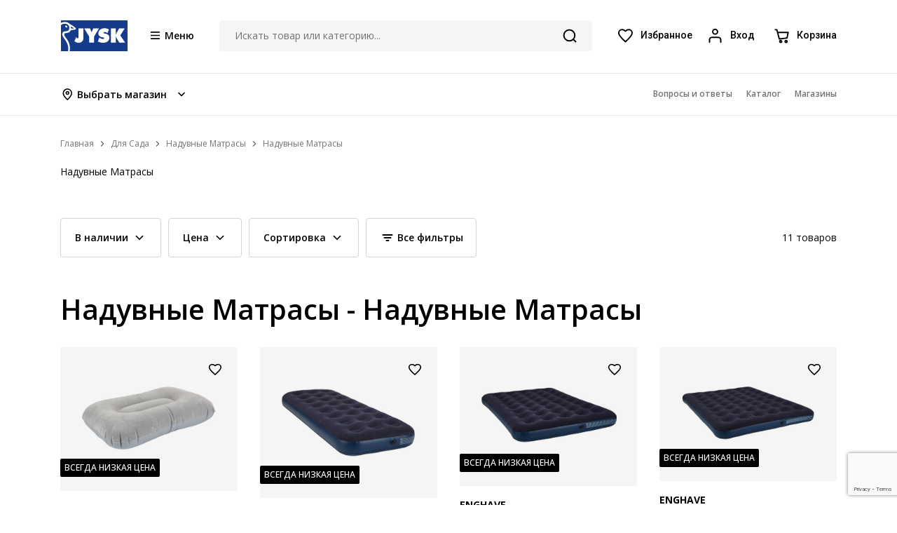

--- FILE ---
content_type: text/html; charset=UTF-8
request_url: https://jysk.md/ru/category/naduvnye-matrasy-285
body_size: 19286
content:
<!DOCTYPE html>
<html class=" "
  lang="ru">

<head>
  <meta charset="UTF-8">
  <meta http-equiv="X-UA-Compatible" content="IE=edge">
  <link rel="preconnect" href="https://fonts.googleapis.com">
  <link rel="preconnect" href="https://fonts.gstatic.com" crossorigin>
  <link
    href="https://fonts.googleapis.com/css2?family=Open+Sans:ital,wght@0,300;0,400;0,500;0,700;1,400;1,500;1,600;1,700&family=Roboto:ital,wght@0,100;0,300;0,400;0,500;0,700;0,900;1,100;1,300;1,400;1,500;1,700;1,900&display=swap"
    rel="stylesheet">

  <script src="https://www.google.com/recaptcha/api.js?render=6LcB6BIsAAAAAFFkV_3wjKgdk7JMuFFv0ZR4y1kU"></script>
    	<!-- BlackFriday styles start -->
		<style>
						


		</style>
	<!-- BlackFriday styles end -->

  <!-- <meta name="viewport" content="width=1400, initial-scale=1.0,maximum-scale=1.0"> -->
  <meta name="viewport" content="width=device-width, initial-scale=1,user-scalable=no">
  <meta name="csrf-param" content="_csrf-frontend">
<meta name="csrf-token" content="_TmWNrZf1gLDhmjIu5EUoc6PwKTaSk-KGCNK6CTECVCKAMlexAeOb4DOAYTuvET7jNy4ybImHOd8QgOJfo9lJQ==">
  <title>Надувные Матрасы</title>
  <meta name="title" content="Надувные Матрасы">
<meta property="og:title" content="Надувные Матрасы">
<meta property="og:description" content="Надувные Матрасы
">
<meta name="description" content="Надувные Матрасы
">
<meta name="keywords" content="Надувные Матрасы
">
<meta property="og:image" content="https://jysk.md">
<link href="/price-slider/nouislider.css" rel="stylesheet">
<link href="/bootstrap4/css/bootstrap.min.css?v=1.Chang0" rel="stylesheet">
<link href="/colorbox-master/example1/colorbox.css" rel="stylesheet">
<link href="https://unpkg.com/flickity@2.3.0/dist/flickity.min.css" rel="stylesheet">
<link href="https://cdnjs.cloudflare.com/ajax/libs/font-awesome/4.7.0/css/font-awesome.min.css" rel="stylesheet">
<link href="/slick/slick-theme.css" rel="stylesheet">
<link href="/slick/slick.css" rel="stylesheet">
<link href="/css/magnific-popup.css?v=6.5.2" rel="stylesheet">
<link href="/simpleLightbox/simpleLightbox.min.css" rel="stylesheet">
<link href="/css/flipclock.css?v=49.8.3" rel="stylesheet">
<link href="/css/style.css?v=9.1.111111111121112131111211231311111111112311112113311111111111121312111111111111111111111111111111112121111111111111111121111111111111111111111311" rel="stylesheet">
<link href="/css/responsive.css?v=1191111111.111" rel="stylesheet">
<style>a</style>
<script src="https://code.jquery.com/jquery-3.4.1.js"></script>
<script src="https://cdnjs.cloudflare.com/ajax/libs/jqueryui/1.12.1/jquery-ui.min.js"></script>
<script src="/colorbox-master/jquery.colorbox-min.js"></script>    <meta property="og:type" content="website">
  <meta property="og:url" content="">
  <link rel="shortcut icon" href="/favicon.ico" type="image/vnd.microsoft.icon">
  <meta property="og:url" content="https://jysk.md/ru/category/naduvnye-matrasy-285">
  <script src="https://accounts.google.com/gsi/client" async defer></script>
  <!-- Google Tag Manager -->
  <script>(function (w, d, s, l, i) {
      w[l] = w[l] || []; w[l].push({
        'gtm.start':
          new Date().getTime(), event: 'gtm.js'
      }); var f = d.getElementsByTagName(s)[0],
        j = d.createElement(s), dl = l != 'dataLayer' ? '&l=' + l : ''; j.async = true; j.src =
          'https://www.googletagmanager.com/gtm.js?id=' + i + dl; f.parentNode.insertBefore(j, f);
    })(window, document, 'script', 'dataLayer', 'GTM-5FZ6BKT');</script>
  <!-- End Google Tag Manager -->



  <!-- intl Phone -->
  <script src="https://cdnjs.cloudflare.com/ajax/libs/intl-tel-input/24.7.0/build/js/intlTelInput.min.js"
    integrity="sha512-1RHZ5qWg+j9RwYxJg+NX4zWkD/o4o2X43CI1aoVI9fXPKnO/2fFBwB0hOO6Qve4vN4pByD3rgje1934nRcEtZA=="
    crossorigin="anonymous" referrerpolicy="no-referrer"></script>
  <link rel="stylesheet"
    href="https://cdnjs.cloudflare.com/ajax/libs/intl-tel-input/24.7.0/build/css/intlTelInput.min.css"
    integrity="sha512-X3pJz9m4oT4uHCYS6UjxVdWk1yxSJJIJOJMIkf7TjPpb1BzugjiFyHu7WsXQvMMMZTnGUA9Q/GyxxCWNDZpdHA=="
    crossorigin="anonymous" referrerpolicy="no-referrer">
  <!-- <script src="https://unpkg.com/imask"></script> -->

  <!-- <script>
      $(document).ready(function() {
      
        $("#userorder-phone_number").on("keypress", function (e) {
          var charTyped = String.fromCharCode(e.which);
          var letterRegex = /[^0-9]/;
      
          if (charTyped.match(letterRegex)) {
            return false;
          }
          else {
            return true;
          }
        });

        var elements = $("#userorder-phone_number");
        for (var i = 0; i < elements.length; i++) {
          var item = new IMask(elements[i], {
            mask: '+373 (00) 000-000', 
            blocks: {
              '0': {
                mask: IMask.MaskedRange,
                from: 0,
                to: 9
              }
            },
            placeholder: {
              show: 'always',
              lazy: false,
              placeholderChar: '_'
            }
          });
  
          elements[i].addEventListener('focus', function() {
            item.updateOptions({ lazy: false });
          }, true);
      
          elements[i].addEventListener('blur', function() {
            item.updateOptions({ lazy: true });
            // NEXT IS OPTIONALa
            if (!item.masked.rawInputValue) {
              item.value = '';
            }
          }, true);
        }
      
        console.log("document loaded");
      });
    </script> -->



  <!-- Swiper -->
  <link rel="stylesheet" href="https://cdn.jsdelivr.net/npm/swiper@11/swiper-bundle.min.css">
  <script src="https://cdn.jsdelivr.net/npm/swiper@11/swiper-bundle.min.js"></script>

  <!-- from header settings -->
  
</head>

<body>

  <!-- Google Tag Manager (noscript) -->
  <noscript><iframe src="https://www.googletagmanager.com/ns.html?id=GTM-5FZ6BKT" ; height="0" width="0"
      style="display:none;visibility:hidden"></iframe></noscript>
  <!-- End Google Tag Manager (noscript) -->

  
      <header class="header">

        <div class="menu-overlay js-side-menu-overlay"></div>
       <!-- <div class="header_top js-top-slider">
                     </div> -->


        
        <div class="container-xl header_container">
            <div class="row m-0 header_main">
                <div class="col-auto _col-xxl-3 d-flex flex-row-reverse flex-lg-row order-1 p-0">
                    <a href="/" class="header_logo">
                        <img src="/img/jysk-logo.svg" width="97" height="45" alt="Jysk logo"
                            class="img-responsive" style="border: 1px solid white"> 
                    </a>

                    <button type="button" aria-haspopup="menu" aria-label="Menu button"
                        class="main-nav-btn js-show-main-nav">
                        <span class="d-none d-lg-inline">Меню</span>
                    </button>

                    <nav class="side-menu side-menu--left js-main-nav">
                        <div class="side-menu_header">
                            <a href="/" class="col-auto p-0 side-menu_logo">
                                <img src="/img/jysk-logo.svg" alt="Jysk logo" width="96" height="44"
                                    class="img-responsive">
                            </a>

                            <div class="col p-0">
                                <button type="button" aria-label="Close"
                                    class="side-menu_actions side-menu_actions--close ml-auto js-close-side-menu"></button>
                            </div>
                        </div>

                        <ul class="side-menu_list">
                                                            <li class="side-menu_list-item">
                                    <div class="d-flex align-items-center">
                                        <a href="/ru/category/spalnya-1">
                                            Спальня                                        </a>
                                                                                    <span class="side-menu_submenu-open js-show-submenu"></span>
                                                                            </div>

                                                                            <div class="side-menu_submenu js-side-menu-submenu">
                                            <div class="side-menu_header">
                                                <div class="col-auto p-0">
                                                    <button type="button" aria-label="Back to previous level"
                                                        class="side-menu_actions side-menu_actions--back js-prev-menu"></button>
                                                </div>

                                                <span class="col side-menu_title">
                                                    Спальня                                                </span>

                                                <div class="col-auto p-0">
                                                    <button type="button" aria-label="Close"
                                                        class="side-menu_actions side-menu_actions--close js-close-side-menu"></button>
                                                </div>
                                            </div>
                                            <ul class="side-menu_list">
                                                <li class="side-menu_list-item">
                                                    <a href="/ru/category/spalnya-1">Show all</a>
                                                </li>

                                                                                                    <li class="side-menu_list-item">
                                                        <a href="/ru/category/2-yarusnye-krovati-49">
                                                            2-ярусные кровати                                                        </a>
                                                    </li>
                                                                                                    <li class="side-menu_list-item">
                                                        <a href="/ru/category/zerkala-241">
                                                            Зеркала                                                        </a>
                                                    </li>
                                                                                                    <li class="side-menu_list-item">
                                                        <a href="/ru/category/komody-163">
                                                            Комоды                                                        </a>
                                                    </li>
                                                                                                    <li class="side-menu_list-item">
                                                        <a href="/ru/category/krovati-2">
                                                            Кровати                                                        </a>
                                                    </li>
                                                                                                    <li class="side-menu_list-item">
                                                        <a href="/ru/category/matrasy-78">
                                                            Матрасы                                                        </a>
                                                    </li>
                                                                                                    <li class="side-menu_list-item">
                                                        <a href="/ru/category/navolochki-26">
                                                            Наволочки                                                         </a>
                                                    </li>
                                                                                                    <li class="side-menu_list-item">
                                                        <a href="/ru/category/naduvnye-matrasy-349">
                                                            Надувные матрасы                                                        </a>
                                                    </li>
                                                                                                    <li class="side-menu_list-item">
                                                        <a href="/ru/category/napolnye-veshalki-186">
                                                            Напольные Вешалки                                                        </a>
                                                    </li>
                                                                                                    <li class="side-menu_list-item">
                                                        <a href="/ru/category/odeyala-65">
                                                            Одеяла                                                        </a>
                                                    </li>
                                                                                                    <li class="side-menu_list-item">
                                                        <a href="/ru/category/osnovy-dlya-krovatej-96">
                                                            Основы для кроватей                                                        </a>
                                                    </li>
                                                                                                    <li class="side-menu_list-item">
                                                        <a href="/ru/category/podushki-51">
                                                            Подушки                                                        </a>
                                                    </li>
                                                                                                    <li class="side-menu_list-item">
                                                        <a href="/ru/category/pokryvala-19">
                                                            Покрывала                                                        </a>
                                                    </li>
                                                                                                    <li class="side-menu_list-item">
                                                        <a href="/ru/category/postelnoe-bele-30">
                                                            Постельное белье                                                        </a>
                                                    </li>
                                                                                                    <li class="side-menu_list-item">
                                                        <a href="/ru/category/prikrovatnye-tumby-47">
                                                            Прикроватные тумбы                                                        </a>
                                                    </li>
                                                                                                    <li class="side-menu_list-item">
                                                        <a href="/ru/category/prostyni-4">
                                                            Простыни                                                        </a>
                                                    </li>
                                                                                                    <li class="side-menu_list-item">
                                                        <a href="/ru/category/raskladnye-divany-139">
                                                            Раскладные Диваны                                                        </a>
                                                    </li>
                                                                                                    <li class="side-menu_list-item">
                                                        <a href="/ru/category/raskladushki-50">
                                                            Раскладушки                                                        </a>
                                                    </li>
                                                                                                    <li class="side-menu_list-item">
                                                        <a href="/ru/category/skamejki-dlya-prihozhej-179">
                                                            Скамейки для Прихожей                                                        </a>
                                                    </li>
                                                                                                    <li class="side-menu_list-item">
                                                        <a href="/ru/category/shkafy-172">
                                                            Шкафы                                                        </a>
                                                    </li>
                                                                                            </ul>
                                        </div>
                                                                    </li>

                                                            <li class="side-menu_list-item">
                                    <div class="d-flex align-items-center">
                                        <a href="/ru/category/vannaya-97">
                                            Ванная                                        </a>
                                                                                    <span class="side-menu_submenu-open js-show-submenu"></span>
                                                                            </div>

                                                                            <div class="side-menu_submenu js-side-menu-submenu">
                                            <div class="side-menu_header">
                                                <div class="col-auto p-0">
                                                    <button type="button" aria-label="Back to previous level"
                                                        class="side-menu_actions side-menu_actions--back js-prev-menu"></button>
                                                </div>

                                                <span class="col side-menu_title">
                                                    Ванная                                                </span>

                                                <div class="col-auto p-0">
                                                    <button type="button" aria-label="Close"
                                                        class="side-menu_actions side-menu_actions--close js-close-side-menu"></button>
                                                </div>
                                            </div>
                                            <ul class="side-menu_list">
                                                <li class="side-menu_list-item">
                                                    <a href="/ru/category/vannaya-97">Show all</a>
                                                </li>

                                                                                                    <li class="side-menu_list-item">
                                                        <a href="/ru/category/aksessuary-dlya-vannoj-98">
                                                            Аксессуары для ванной                                                        </a>
                                                    </li>
                                                                                                    <li class="side-menu_list-item">
                                                        <a href="/ru/category/dlya-stirki-113">
                                                            Для стирки                                                        </a>
                                                    </li>
                                                                                                    <li class="side-menu_list-item">
                                                        <a href="/ru/category/zerkala-48">
                                                            Зеркала                                                        </a>
                                                    </li>
                                                                                                    <li class="side-menu_list-item">
                                                        <a href="/ru/category/kovriki-dlya-vannoj-99">
                                                            Коврики для Ванной                                                         </a>
                                                    </li>
                                                                                                    <li class="side-menu_list-item">
                                                        <a href="/ru/category/obuv-374">
                                                            Обувь                                                        </a>
                                                    </li>
                                                                                                    <li class="side-menu_list-item">
                                                        <a href="/ru/category/polotentsa-122">
                                                            Полотенца                                                        </a>
                                                    </li>
                                                                                                    <li class="side-menu_list-item">
                                                        <a href="/ru/category/halaty-109">
                                                            Халаты                                                        </a>
                                                    </li>
                                                                                                    <li class="side-menu_list-item">
                                                        <a href="/ru/category/shtory-dlya-vannoj-117">
                                                            Шторы для Ванной                                                        </a>
                                                    </li>
                                                                                            </ul>
                                        </div>
                                                                    </li>

                                                            <li class="side-menu_list-item">
                                    <div class="d-flex align-items-center">
                                        <a href="/ru/category/kabinet-129">
                                            Кабинет                                        </a>
                                                                                    <span class="side-menu_submenu-open js-show-submenu"></span>
                                                                            </div>

                                                                            <div class="side-menu_submenu js-side-menu-submenu">
                                            <div class="side-menu_header">
                                                <div class="col-auto p-0">
                                                    <button type="button" aria-label="Back to previous level"
                                                        class="side-menu_actions side-menu_actions--back js-prev-menu"></button>
                                                </div>

                                                <span class="col side-menu_title">
                                                    Кабинет                                                </span>

                                                <div class="col-auto p-0">
                                                    <button type="button" aria-label="Close"
                                                        class="side-menu_actions side-menu_actions--close js-close-side-menu"></button>
                                                </div>
                                            </div>
                                            <ul class="side-menu_list">
                                                <li class="side-menu_list-item">
                                                    <a href="/ru/category/kabinet-129">Show all</a>
                                                </li>

                                                                                                    <li class="side-menu_list-item">
                                                        <a href="/ru/category/igrovye-kresla-136">
                                                            Игровые кресла                                                        </a>
                                                    </li>
                                                                                                    <li class="side-menu_list-item">
                                                        <a href="/ru/category/knizhnye-shkafy-i-jetazherki-159">
                                                            Книжные Шкафы и Этажерки                                                        </a>
                                                    </li>
                                                                                                    <li class="side-menu_list-item">
                                                        <a href="/ru/category/ofisnye-aksessuary-131">
                                                            Офисные аксессуары                                                        </a>
                                                    </li>
                                                                                                    <li class="side-menu_list-item">
                                                        <a href="/ru/category/ofisnye-kresla-132">
                                                            Офисные Кресла                                                        </a>
                                                    </li>
                                                                                                    <li class="side-menu_list-item">
                                                        <a href="/ru/category/polki-185">
                                                            Полки                                                        </a>
                                                    </li>
                                                                                                    <li class="side-menu_list-item">
                                                        <a href="/ru/category/rabochie-stoly-130">
                                                            Рабочие столы                                                        </a>
                                                    </li>
                                                                                                    <li class="side-menu_list-item">
                                                        <a href="/ru/category/stoly-s-regulirovkoj-vysoty-378">
                                                            Столы с регулировкой высоты                                                        </a>
                                                    </li>
                                                                                            </ul>
                                        </div>
                                                                    </li>

                                                            <li class="side-menu_list-item">
                                    <div class="d-flex align-items-center">
                                        <a href="/ru/category/gostinaya-137">
                                            Гостиная                                        </a>
                                                                                    <span class="side-menu_submenu-open js-show-submenu"></span>
                                                                            </div>

                                                                            <div class="side-menu_submenu js-side-menu-submenu">
                                            <div class="side-menu_header">
                                                <div class="col-auto p-0">
                                                    <button type="button" aria-label="Back to previous level"
                                                        class="side-menu_actions side-menu_actions--back js-prev-menu"></button>
                                                </div>

                                                <span class="col side-menu_title">
                                                    Гостиная                                                </span>

                                                <div class="col-auto p-0">
                                                    <button type="button" aria-label="Close"
                                                        class="side-menu_actions side-menu_actions--close js-close-side-menu"></button>
                                                </div>
                                            </div>
                                            <ul class="side-menu_list">
                                                <li class="side-menu_list-item">
                                                    <a href="/ru/category/gostinaya-137">Show all</a>
                                                </li>

                                                                                                    <li class="side-menu_list-item">
                                                        <a href="/ru/category/bufety-i-servanty-146">
                                                            Буфеты и Серванты                                                        </a>
                                                    </li>
                                                                                                    <li class="side-menu_list-item">
                                                        <a href="/ru/category/divany-138">
                                                            Диваны                                                        </a>
                                                    </li>
                                                                                                    <li class="side-menu_list-item">
                                                        <a href="/ru/category/zhurnalnye-stoly-143">
                                                            Журнальные столы                                                        </a>
                                                    </li>
                                                                                                    <li class="side-menu_list-item">
                                                        <a href="/ru/category/knizhnye-shkafy-i-jetazherki-159">
                                                            Книжные Шкафы и Этажерки                                                        </a>
                                                    </li>
                                                                                                    <li class="side-menu_list-item">
                                                        <a href="/ru/category/konsolnye-stoly-183">
                                                            Консольные Столы                                                        </a>
                                                    </li>
                                                                                                    <li class="side-menu_list-item">
                                                        <a href="/ru/category/kresla-141">
                                                            Кресла                                                        </a>
                                                    </li>
                                                                                                    <li class="side-menu_list-item">
                                                        <a href="/ru/category/kushetki-402">
                                                            Кушетки                                                        </a>
                                                    </li>
                                                                                                    <li class="side-menu_list-item">
                                                        <a href="/ru/category/polki-185">
                                                            Полки                                                        </a>
                                                    </li>
                                                                                                    <li class="side-menu_list-item">
                                                        <a href="/ru/category/pufy-142">
                                                            Пуфы                                                        </a>
                                                    </li>
                                                                                                    <li class="side-menu_list-item">
                                                        <a href="/ru/category/raskladnye-divany-139">
                                                            Раскладные Диваны                                                        </a>
                                                    </li>
                                                                                                    <li class="side-menu_list-item">
                                                        <a href="/ru/category/tumby-pod-tv-140">
                                                            Тумбы под ТВ                                                        </a>
                                                    </li>
                                                                                                    <li class="side-menu_list-item">
                                                        <a href="/ru/category/uhod-za-mebelyu-144">
                                                            Уход за мебелью                                                        </a>
                                                    </li>
                                                                                            </ul>
                                        </div>
                                                                    </li>

                                                            <li class="side-menu_list-item">
                                    <div class="d-flex align-items-center">
                                        <a href="/ru/category/stolovaya-145">
                                            Столовая                                        </a>
                                                                                    <span class="side-menu_submenu-open js-show-submenu"></span>
                                                                            </div>

                                                                            <div class="side-menu_submenu js-side-menu-submenu">
                                            <div class="side-menu_header">
                                                <div class="col-auto p-0">
                                                    <button type="button" aria-label="Back to previous level"
                                                        class="side-menu_actions side-menu_actions--back js-prev-menu"></button>
                                                </div>

                                                <span class="col side-menu_title">
                                                    Столовая                                                </span>

                                                <div class="col-auto p-0">
                                                    <button type="button" aria-label="Close"
                                                        class="side-menu_actions side-menu_actions--close js-close-side-menu"></button>
                                                </div>
                                            </div>
                                            <ul class="side-menu_list">
                                                <li class="side-menu_list-item">
                                                    <a href="/ru/category/stolovaya-145">Show all</a>
                                                </li>

                                                                                                    <li class="side-menu_list-item">
                                                        <a href="/ru/category/barnye-stulya-stoly-154">
                                                            Барные стулья/столы                                                        </a>
                                                    </li>
                                                                                                    <li class="side-menu_list-item">
                                                        <a href="/ru/category/bufety-i-servanty-146">
                                                            Буфеты и Серванты                                                        </a>
                                                    </li>
                                                                                                    <li class="side-menu_list-item">
                                                        <a href="/ru/category/dopolnitelnye-vstavki-415">
                                                            Дополнительные вставки                                                        </a>
                                                    </li>
                                                                                                    <li class="side-menu_list-item">
                                                        <a href="/ru/category/knizhnye-shkafy-i-jetazherki-159">
                                                            Книжные Шкафы и Этажерки                                                        </a>
                                                    </li>
                                                                                                    <li class="side-menu_list-item">
                                                        <a href="/ru/category/komody-163">
                                                            Комоды                                                        </a>
                                                    </li>
                                                                                                    <li class="side-menu_list-item">
                                                        <a href="/ru/category/konsolnye-stoly-183">
                                                            Консольные Столы                                                        </a>
                                                    </li>
                                                                                                    <li class="side-menu_list-item">
                                                        <a href="/ru/category/obedennye-stoly-151">
                                                            Обеденные Столы                                                        </a>
                                                    </li>
                                                                                                    <li class="side-menu_list-item">
                                                        <a href="/ru/category/obedennye-stulya-155">
                                                            Обеденные Стулья                                                        </a>
                                                    </li>
                                                                                                    <li class="side-menu_list-item">
                                                        <a href="/ru/category/polki-185">
                                                            Полки                                                        </a>
                                                    </li>
                                                                                                    <li class="side-menu_list-item">
                                                        <a href="/ru/category/skladnye-stulya-taburety-156">
                                                            Складные Стулья/Табуреты                                                        </a>
                                                    </li>
                                                                                                    <li class="side-menu_list-item">
                                                        <a href="/ru/category/stolovye-komplekty-157">
                                                            Столовые Комплекты                                                        </a>
                                                    </li>
                                                                                            </ul>
                                        </div>
                                                                    </li>

                                                            <li class="side-menu_list-item">
                                    <div class="d-flex align-items-center">
                                        <a href="/ru/category/hranenie-158">
                                            Хранение                                         </a>
                                                                                    <span class="side-menu_submenu-open js-show-submenu"></span>
                                                                            </div>

                                                                            <div class="side-menu_submenu js-side-menu-submenu">
                                            <div class="side-menu_header">
                                                <div class="col-auto p-0">
                                                    <button type="button" aria-label="Back to previous level"
                                                        class="side-menu_actions side-menu_actions--back js-prev-menu"></button>
                                                </div>

                                                <span class="col side-menu_title">
                                                    Хранение                                                 </span>

                                                <div class="col-auto p-0">
                                                    <button type="button" aria-label="Close"
                                                        class="side-menu_actions side-menu_actions--close js-close-side-menu"></button>
                                                </div>
                                            </div>
                                            <ul class="side-menu_list">
                                                <li class="side-menu_list-item">
                                                    <a href="/ru/category/hranenie-158">Show all</a>
                                                </li>

                                                                                                    <li class="side-menu_list-item">
                                                        <a href="/ru/category/bufety-i-servanty-146">
                                                            Буфеты и Серванты                                                        </a>
                                                    </li>
                                                                                                    <li class="side-menu_list-item">
                                                        <a href="/ru/category/veshalki-187">
                                                            Вешалки                                                        </a>
                                                    </li>
                                                                                                    <li class="side-menu_list-item">
                                                        <a href="/ru/category/knizhnye-shkafy-i-jetazherki-159">
                                                            Книжные Шкафы и Этажерки                                                        </a>
                                                    </li>
                                                                                                    <li class="side-menu_list-item">
                                                        <a href="/ru/category/komody-163">
                                                            Комоды                                                        </a>
                                                    </li>
                                                                                                    <li class="side-menu_list-item">
                                                        <a href="/ru/category/konsolnye-stoly-183">
                                                            Консольные Столы                                                        </a>
                                                    </li>
                                                                                                    <li class="side-menu_list-item">
                                                        <a href="/ru/category/korziny-i-dr-167">
                                                            Корзины и др.                                                        </a>
                                                    </li>
                                                                                                    <li class="side-menu_list-item">
                                                        <a href="/ru/category/napolnye-veshalki-186">
                                                            Напольные Вешалки                                                        </a>
                                                    </li>
                                                                                                    <li class="side-menu_list-item">
                                                        <a href="/ru/category/obuvnoj-shkaf-184">
                                                            Обувной Шкаф                                                        </a>
                                                    </li>
                                                                                                    <li class="side-menu_list-item">
                                                        <a href="/ru/category/polki-185">
                                                            Полки                                                        </a>
                                                    </li>
                                                                                                    <li class="side-menu_list-item">
                                                        <a href="/ru/category/prikrovatnye-tumby-47">
                                                            Прикроватные тумбы                                                        </a>
                                                    </li>
                                                                                                    <li class="side-menu_list-item">
                                                        <a href="/ru/category/prihozhaya-178">
                                                            Прихожая                                                        </a>
                                                    </li>
                                                                                                    <li class="side-menu_list-item">
                                                        <a href="/ru/category/raznoe-171">
                                                            Разное                                                        </a>
                                                    </li>
                                                                                                    <li class="side-menu_list-item">
                                                        <a href="/ru/category/shkafy-172">
                                                            Шкафы                                                        </a>
                                                    </li>
                                                                                            </ul>
                                        </div>
                                                                    </li>

                                                            <li class="side-menu_list-item">
                                    <div class="d-flex align-items-center">
                                        <a href="/ru/category/shtory-188">
                                            Шторы                                        </a>
                                                                                    <span class="side-menu_submenu-open js-show-submenu"></span>
                                                                            </div>

                                                                            <div class="side-menu_submenu js-side-menu-submenu">
                                            <div class="side-menu_header">
                                                <div class="col-auto p-0">
                                                    <button type="button" aria-label="Back to previous level"
                                                        class="side-menu_actions side-menu_actions--back js-prev-menu"></button>
                                                </div>

                                                <span class="col side-menu_title">
                                                    Шторы                                                </span>

                                                <div class="col-auto p-0">
                                                    <button type="button" aria-label="Close"
                                                        class="side-menu_actions side-menu_actions--close js-close-side-menu"></button>
                                                </div>
                                            </div>
                                            <ul class="side-menu_list">
                                                <li class="side-menu_list-item">
                                                    <a href="/ru/category/shtory-188">Show all</a>
                                                </li>

                                                                                                    <li class="side-menu_list-item">
                                                        <a href="/ru/category/aksessuary-189">
                                                            Аксессуары                                                        </a>
                                                    </li>
                                                                                                    <li class="side-menu_list-item">
                                                        <a href="/ru/category/gotovye-shtory-196">
                                                            Готовые шторы                                                        </a>
                                                    </li>
                                                                                                    <li class="side-menu_list-item">
                                                        <a href="/ru/category/zhalyuzi-206">
                                                            Жалюзи                                                        </a>
                                                    </li>
                                                                                                    <li class="side-menu_list-item">
                                                        <a href="/ru/category/karnizy-192">
                                                            Карнизы                                                        </a>
                                                    </li>
                                                                                            </ul>
                                        </div>
                                                                    </li>

                                                            <li class="side-menu_list-item">
                                    <div class="d-flex align-items-center">
                                        <a href="/ru/category/tovary-dlya-doma-212">
                                            Товары для дома                                        </a>
                                                                                    <span class="side-menu_submenu-open js-show-submenu"></span>
                                                                            </div>

                                                                            <div class="side-menu_submenu js-side-menu-submenu">
                                            <div class="side-menu_header">
                                                <div class="col-auto p-0">
                                                    <button type="button" aria-label="Back to previous level"
                                                        class="side-menu_actions side-menu_actions--back js-prev-menu"></button>
                                                </div>

                                                <span class="col side-menu_title">
                                                    Товары для дома                                                </span>

                                                <div class="col-auto p-0">
                                                    <button type="button" aria-label="Close"
                                                        class="side-menu_actions side-menu_actions--close js-close-side-menu"></button>
                                                </div>
                                            </div>
                                            <ul class="side-menu_list">
                                                <li class="side-menu_list-item">
                                                    <a href="/ru/category/tovary-dlya-doma-212">Show all</a>
                                                </li>

                                                                                                    <li class="side-menu_list-item">
                                                        <a href="/ru/category/dekor-231">
                                                            Декор                                                        </a>
                                                    </li>
                                                                                                    <li class="side-menu_list-item">
                                                        <a href="/ru/category/dekorativnye-podushki-249">
                                                            Декоративные подушки                                                        </a>
                                                    </li>
                                                                                                    <li class="side-menu_list-item">
                                                        <a href="/ru/category/dlya-detej-256">
                                                            Для детей                                                        </a>
                                                    </li>
                                                                                                    <li class="side-menu_list-item">
                                                        <a href="/ru/category/dlya-stirki-245">
                                                            Для стирки                                                        </a>
                                                    </li>
                                                                                                    <li class="side-menu_list-item">
                                                        <a href="/ru/category/dlya-uborki-242">
                                                            Для уборки                                                        </a>
                                                    </li>
                                                                                                    <li class="side-menu_list-item">
                                                        <a href="/ru/category/zerkala-241">
                                                            Зеркала                                                        </a>
                                                    </li>
                                                                                                    <li class="side-menu_list-item">
                                                        <a href="/ru/category/iskustvennyj-meh-254">
                                                            Искуственный мех                                                        </a>
                                                    </li>
                                                                                                    <li class="side-menu_list-item">
                                                        <a href="/ru/category/kovry-213">
                                                            Ковры                                                        </a>
                                                    </li>
                                                                                                    <li class="side-menu_list-item">
                                                        <a href="/ru/category/kuhnya-382">
                                                            Кухня                                                        </a>
                                                    </li>
                                                                                                    <li class="side-menu_list-item">
                                                        <a href="/ru/category/kuhonnye-polotentsa-229">
                                                            Кухонные полотенца                                                        </a>
                                                    </li>
                                                                                                    <li class="side-menu_list-item">
                                                        <a href="/ru/category/mebel-dlya-detej-230">
                                                            Мебель для детей                                                        </a>
                                                    </li>
                                                                                                    <li class="side-menu_list-item">
                                                        <a href="/ru/category/osveshcenie-225">
                                                            Освещение                                                        </a>
                                                    </li>
                                                                                                    <li class="side-menu_list-item">
                                                        <a href="/ru/category/pledy-259">
                                                            Пледы                                                        </a>
                                                    </li>
                                                                                                    <li class="side-menu_list-item">
                                                        <a href="/ru/category/podushki-na-stul-253">
                                                            Подушки на стул                                                        </a>
                                                    </li>
                                                                                                    <li class="side-menu_list-item">
                                                        <a href="/ru/category/pokryvala-19">
                                                            Покрывала                                                        </a>
                                                    </li>
                                                                                                    <li class="side-menu_list-item">
                                                        <a href="/ru/category/pridvernye-kovriki-255">
                                                            Придверные коврики                                                        </a>
                                                    </li>
                                                                                                    <li class="side-menu_list-item">
                                                        <a href="/ru/category/skaterti-i-salfetki-218">
                                                            Скатерти и салфетки                                                        </a>
                                                    </li>
                                                                                            </ul>
                                        </div>
                                                                    </li>

                                                            <li class="side-menu_list-item">
                                    <div class="d-flex align-items-center">
                                        <a href="/ru/category/rozhdestvo-318">
                                            Рождество                                        </a>
                                                                                    <span class="side-menu_submenu-open js-show-submenu"></span>
                                                                            </div>

                                                                            <div class="side-menu_submenu js-side-menu-submenu">
                                            <div class="side-menu_header">
                                                <div class="col-auto p-0">
                                                    <button type="button" aria-label="Back to previous level"
                                                        class="side-menu_actions side-menu_actions--back js-prev-menu"></button>
                                                </div>

                                                <span class="col side-menu_title">
                                                    Рождество                                                </span>

                                                <div class="col-auto p-0">
                                                    <button type="button" aria-label="Close"
                                                        class="side-menu_actions side-menu_actions--close js-close-side-menu"></button>
                                                </div>
                                            </div>
                                            <ul class="side-menu_list">
                                                <li class="side-menu_list-item">
                                                    <a href="/ru/category/rozhdestvo-318">Show all</a>
                                                </li>

                                                                                                    <li class="side-menu_list-item">
                                                        <a href="/ru/category/gnomy-i-jelfy-327">
                                                            Гномы и Эльфы                                                        </a>
                                                    </li>
                                                                                                    <li class="side-menu_list-item">
                                                        <a href="/ru/category/dekor-i-aksessuary-321">
                                                            Декор и аксессуары                                                        </a>
                                                    </li>
                                                                                                    <li class="side-menu_list-item">
                                                        <a href="/ru/category/elochnye-igrushki-322">
                                                            Елочные игрушки                                                        </a>
                                                    </li>
                                                                                                    <li class="side-menu_list-item">
                                                        <a href="/ru/category/iskustvennye-yolki-323">
                                                            Искуственные Ёлки                                                        </a>
                                                    </li>
                                                                                                    <li class="side-menu_list-item">
                                                        <a href="/ru/category/kleenki-329">
                                                            Клеенки                                                        </a>
                                                    </li>
                                                                                                    <li class="side-menu_list-item">
                                                        <a href="/ru/category/novogodnie-aksessuary-324">
                                                            Новогодние Аксессуары                                                        </a>
                                                    </li>
                                                                                                    <li class="side-menu_list-item">
                                                        <a href="/ru/category/novogodnie-girlyandy-i-derevya-419">
                                                            Новогодние гирлянды и деревья                                                        </a>
                                                    </li>
                                                                                                    <li class="side-menu_list-item">
                                                        <a href="/ru/category/podsvechniki-326">
                                                            Подсвечники                                                        </a>
                                                    </li>
                                                                                                    <li class="side-menu_list-item">
                                                        <a href="/ru/category/rozhdestvenskoe-postelnoe-bele-420">
                                                            Рождественское постельное белье                                                        </a>
                                                    </li>
                                                                                                    <li class="side-menu_list-item">
                                                        <a href="/ru/category/svechi-salfetki-328">
                                                            Свечи / Салфетки                                                        </a>
                                                    </li>
                                                                                                    <li class="side-menu_list-item">
                                                        <a href="/ru/category/tekstil-325">
                                                            Текстиль                                                        </a>
                                                    </li>
                                                                                            </ul>
                                        </div>
                                                                    </li>

                                                            <li class="side-menu_list-item">
                                    <div class="d-flex align-items-center">
                                        <a href="/outlet.html">
                                            Outlet                                        </a>
                                                                            </div>

                                                                    </li>

                                                            <li class="side-menu_list-item">
                                    <div class="d-flex align-items-center">
                                        <a href="/ru/category/novinki-414">
                                            Новинки                                        </a>
                                                                            </div>

                                                                    </li>

                                                            <li class="side-menu_list-item">
                                    <div class="d-flex align-items-center">
                                        <a href="/ru/category/vsegda-nizkaya-tsena-407">
                                            ВСЕГДА НИЗКАЯ ЦЕНА                                        </a>
                                                                            </div>

                                                                    </li>

                            
                        </ul>

                        <?/**UPD LANG 17.04.25*/?>
                        <div class="language-select mb-4">
                            <div class="language-select_active">
                                <ul><li>
                            <button type="button" aria-haspopup="menu" aria-label="Show language menu"
                                class="btn-select btn-select--medium btn-select--arrow  js-show-language-menu">
                                <span class="btn-select_label">Язык</span>
                                <span><span class="lang">RO</span></span>
                            </button>
                        </li>
<li class="active">
                            <button type="button" aria-haspopup="menu" aria-label="Show language menu"
                                class="btn-select btn-select--medium btn-select--arrow  js-show-language-menu">
                                <span class="btn-select_label">Язык</span>
                                <span><span class="lang">РУ</span></span>
                            </button>
                        </li></ul>                            </div>
                        </div>
                        <?/**END UPD LANG 17.04.25*/?>


                        <div class="d-flex flex-column align-items-start">
                            <a href="/ru/customer-service.html" class="side-menu_link">
                                <span> Вопросы и ответы</span>
                            </a>

                            <a href="/ru/catalog.html" class="side-menu_link">
                                <span>Каталог</span>
                            </a>

                            <a href="/ru/store.html" class="side-menu_link">
                                <span>Магазины</span>
                            </a>
                        </div>
                    </nav>
                </div>

                <div class="col-12 col-lg _col-xxl-6 order-3 order-lg-2">
                    <form action="/ru/search.html" method="GET" class="search js-search-form" data-showall-text="Show all">
                        <div class="search-row search_input">
                            <input type="text" name="terms" value="" placeholder="Искать товар или категорию..." class="search-row_input">

                            <div class="search-row_actions">
                                <button type="button" aria-label="Clear search"
                                    class="search-row_clear js-clear-search">Очистить</button>
                                <button type="submit" class="search-row_btn"></button>
                            </div>
                        </div>

                        <div class="search_dropdown">
                            <button type="button" aria-label="Close"
                                class="side-menu_actions side-menu_actions--close ml-auto d-md-none js-clear-search"></button>
                            <div class="result-group header-prod-slider is-visible js-header-prod-block">
                                <strong class="search_title mb-3">Недавно просмотренные</strong>
                                <div class="p-relative">
                                    <div class="swiper js-header-prod-slider">
                                        <div class="swiper-wrapper recent-prod-slider-wrapper" id="recent-prod-slider-wrapper">
                                            
                                        </div>
                                    </div>

                                    <div class="js-header-prod-slider-nav swiper-button-prev"></div>
                                    <div class="js-header-prod-slider-nav swiper-button-next"></div>
                                </div>
                            </div>
                            <div class="js-search-results"></div>
                        </div>
                    </form>
                    <div class="autocomplete-overlay js-autocomplete-overlay"></div>
                </div>
                                                    
                <div class="col col-lg-auto _col-xxl-3 header-actions order-2 order-lg-3 p-0">
                    <!--Fav-->
                    <a class="header-actions_item header-actions_item--fav" href="/account/wish-list">
                        <span class="header-actions_counter d-none js-fav-counter">0</span>
                        <span class="d-none d-lg-inline">Избранное</span>
                    </a>

                    <!--Login-->
                                            <button type="button" aria-haspopup="menu" aria-label="Login menu button"
                            class="header-actions_item header-actions_item--login js-show-login-menu">
                            <span class="d-none d-lg-inline">Вход</span>
                        </button>
                    
                    <!--Cart-->
                    <a href="/basket.html" class="header-actions_item  header-actions_item--basket">
                        <span class="header-actions_counter d-none js-cart-counter"></span>
                        <span class="d-none d-lg-inline">Корзина</span>
                    </a>
                </div>
            </div>

            <!--Login menu-->
            <div class="side-menu side-menu--right login-menu js-login-menu">
                <div class="side-menu_header">
                    <span class="col p-0 side-menu_title">ВХОД В ЛИЧНЫЙ КАБИНЕТ</span>

                    <div class="col-auto p-0">
                        <button type="button" aria-label="Close"
                            class="side-menu_actions side-menu_actions--close js-close-side-menu"></button>
                    </div>
                </div>

                <div class="js-login-form">
                                        <form id="w0" class="sp-form" action="/ru/signin.html" method="post">
<input type="hidden" name="_csrf-frontend" value="_TmWNrZf1gLDhmjIu5EUoc6PwKTaSk-KGCNK6CTECVCKAMlexAeOb4DOAYTuvET7jNy4ybImHOd8QgOJfo9lJQ==">
                    <div class="control-row field-loginform-email required">

                        <input type="text" id="loginform-email" class="control-row_input" name="LoginForm[email]" placeholder="Email*" aria-required="true">
                        <label class="control-row_label" for="loginform-email">Email*</label>
                        <div class="help-block control-row_alert"></div>
                        
</div>
                    <div class="control-row field-loginform-password required">

                        <span class="control-row_icon eye-open js-password-show"></span>
                        <input type="password" id="loginform-password" class="control-row_input has-icon" name="LoginForm[password]" placeholder="Пароль*" aria-required="true">
                        <label class="control-row_label" for="loginform-password">Пароль*</label>
                        <div class="help-block control-row_alert"></div>
                        
</div>
                    <div class="checkbox-row checkbox-row--small mb-3 field-agreement">

                        <input type="hidden" name="LoginForm[rememberMe]" value="0"><input type="checkbox" id="agreement" class="checkbox-row_input" name="LoginForm[rememberMe]" value="1" checked>
                        <span class="checkbox-row_check mr-2"></span>
                        <label class="ml-4" for="agreement">Запомнить</label>
                        
</div>
                    <button type="submit" class="btn-new btn--block">
                        Вход                    </button>

                    </form>
                    <div
                    style="display: flex; gap: 10px;" 
                    class="oauth-login-strategies">
                        <a href="/auth/google-login?lang=ru" class="btn-new btn--block" style="
                            display: flex;
                            color: black;
                            align-items: center;
                            margin-top: 12px;
                            justify-content:center;
                            padding: 10px 16px;
                            background-color: white;
                            gap: 10px;
                            border: 1px solid #ddd;
                            font-size: 16px !important;
                        ">
                            <img src="https://developers.google.com/identity/images/g-logo.png" alt="Google logo" style="width: 20px; height: 20px;">
                            Войти через Google                        </a>
                    </div>

                    <button type="button" aria-label="Restore password button"
                        class="btn-link js-forgot-pass-btn">
                        Забыл пароль?                    </button>
                </div>

                <div class="js-reset-form d-none">
                    
                        <form id="w1" class="sp-form mb-3" action="/ru/signin.html" method="post">
<input type="hidden" name="_csrf-frontend" value="_TmWNrZf1gLDhmjIu5EUoc6PwKTaSk-KGCNK6CTECVCKAMlexAeOb4DOAYTuvET7jNy4ybImHOd8QgOJfo9lJQ==">
                        <div class="control-row field-loginform-email required">

                        <input type="text" id="loginform-email" class="control-row_input" name="LoginForm[email]" placeholder="Email*" aria-required="true">
                        <label class="control-row_label" for="loginform-email">Email*</label>
                        <div class="help-block control-row_alert"></div>
                        
</div>
                        <button type="submit" class="btn-new btn--block">
                            Вход                        </button>

                        </form>
                        <button type="button" aria-label="Back to log in button"
                            class="btn-link js-back-to-login">Назад</button>

                                    </div>

                <div class="registration-text">
                    <strong>СОЗДАТЬ ЛИЧНЫЙ КАБИНЕТ</strong>

                    <ul role="list">
                        <li>Отслеживайте свои заказы</li>
                        <li>Сохраняйте дату заказов</li>
                        <li>Добавляйте товары в лист желаний</li>
                        <li>Оставьте информацию для будущих покупок</li>
                    </ul>
                </div>

                <a href="/ru/signup.html" class="btn-second">
                    Создать личный кабинет                </a>
            </div>
        </div>

        <div class="header_bottom">
            <div class="container-xl header_container d-flex align-items-center">
                <button type="button" aria-haspopup="menu" aria-label="Store select menu"
                    class="store-select-btn js-show-store-menu">
                    <span></span>
                    <span class="store-select-btn_status"></span>
                    <small class="store-select-btn-small"></small>
                </button>

                <!--Stores side menu-->
                <div class="side-menu side-menu--right store-select js-store-select-menu">
                    <div class="side-menu_header">
                        <span class="col side-menu_title">Выберите ваш магазин JYSK</span>

                        <div class="col-auto">
                            <button type="button" aria-label="Close"
                                class="side-menu_actions side-menu_actions--close js-close-side-menu"></button>
                        </div>
                    </div>

                    <div class="search-row mb-3">
                        <input type="text" placeholder="Название или адрес" class="search-row_input js-search-store">

                        <div class="search-row_actions">
                            <button type="button" aria-label="Clear search"
                                class="search-row_clear js-clear-search">Очистить</button>
                            <span class="search-row_btn"></span>
                        </div>
                    </div>

                    <div class="js-stores-list">

                    </div>

                </div>

                <div class="d-none d-lg-flex ml-auto">
                    <a href="/ru/customer-service.html" class="header_bottom-link">
                        <span> Вопросы и ответы</span>
                    </a>
                    <a href="/ru/catalog.html" class="header_bottom-link">
                        <span>Каталог</span>
                    </a>
                    <a href="/ru/store.html" class="header_bottom-link">
                        <span>Магазины</span>
                    </a>
                </div>
            </div>
        </div>
    </header>

    <!-- 

 -->
    


<nav aria-label="breadcrumb" class="container-xl breadcrumbs-wrapper">
    <ol class="breadcrumbs" itemtype="http://schema.org/BreadcrumbList">
        <li class="breadcrumbs_item" itemprop="itemListElement" itmescope itemtype="http://shema.org/ListItem">
            <meta itemprop="position" content="1">
            <span itemprop="name"><a itemprop="item" href="/">Главная</a></span>
        </li>

                    <meta itemprop="position" content="2">
            <li class="breadcrumbs_item" itemprop="itemListElement" itmescope itemtype="http://shema.org/ListItem">
                <a itemprop="item" href="/ru/category/dlya-sada-265">
                    <span itemprop="name">Для Сада </span>
                </a>
            </li>
                    <meta itemprop="position" content="3">
            <li class="breadcrumbs_item" itemprop="itemListElement" itmescope itemtype="http://shema.org/ListItem">
                <a itemprop="item" href="/ru/category/naduvnye-matrasy-283">
                    <span itemprop="name">Надувные Матрасы</span>
                </a>
            </li>
                    <meta itemprop="position" content="4">
            <li class="breadcrumbs_item" itemprop="itemListElement" itmescope itemtype="http://shema.org/ListItem">
                <a itemprop="item" >
                    <span itemprop="name">Надувные Матрасы</span>
                </a>
            </li>
            </ol>
</nav>

    
            <div class="container-xl">
            <section class="page-text">
                <p>Надувные Матрасы</p>
            </section>
        </div>
    
    


    <!--Product filter - sort menu-->
    <div class="side-menu side-menu--right d-flex flex-column filter-menu js-product-sort-menu">
        <div class="col-auto side-menu_header mb-0">
            <span class="col p-0 side-menu_title">Сортировка</span>

            <div class="col-auto p-0">
                <button type="button" aria-label="Close"
                    class="side-menu_actions side-menu_actions--close js-close-side-menu"></button>
            </div>
        </div>

        <div class="filter-menu_inner">
            <label class="radio-row filter-menu_row justify-content-between">
                <span class="radio-row_label">Сначала товары дешевле</span>
                <input type="radio" name="filter-sort" value="asc" class="radio-row_input price-sorting">
                <span class="radio-row_check"></span>
            </label>

            <label class="radio-row filter-menu_row justify-content-between">
                <span class="radio-row_label">Сначала товары дороже</span>
                <input type="radio" name="filter-sort" value="desc" class="radio-row_input price-sorting">
                <span class="radio-row_check"></span>
            </label>
        </div>

        <div class="col-auto filter-menu_footer">
            <button type="button" class="btn-new btn--block  js-close-side-menu">Подтвердить</button>
        </div>
    </div>

    <!--Product filter - filter menu-->
    <div class="side-menu side-menu--right d-flex flex-column filter-menu js-product-filter-menu">
        <div class="col-auto side-menu_header mb-0">
            <span class="col p-0 side-menu_title">Фильтр</span>

            <div class="col-auto p-0">
                <button type="button" aria-label="Close"
                    class="side-menu_actions side-menu_actions--close js-close-side-menu"></button>
            </div>
        </div>

        <div class="filter-menu_inner">
            <ul class="filter-accordion">
                <!-- <li class="filter-accordion_item single-option">
                    <div class="filter-accordion_title">
                        <span class="col p-0 filter-menu_name">Products on promotion</span>

                        <label class="col-auto switch-btn p-0 ml-1 mb-0">
                            <input type="checkbox" class="switch-btn_input js-filter-option">
                            <span class="switch-btn_handle"></span>
                        </label>
                    </div>
                </li> -->

                <li class="filter-accordion_item">
                    <div class="filter-accordion_title js-filter-accordion" data-filter-type="price">
                        <span class="filter-menu_name col-12 p-0">Цена</span>
                        <span class="filter-menu_selected js-filter-menu-selected"></span>
                    </div>

                    <div class="filter-accordion_content js-filter-options-list">
                        <div class="range-slider-theme" id="slider" data-min-price="35" data-max-price="1250"></div>

                        <div class="filter-range">
                            <label class="control-row filter-range_input col-auto p-0">
                                <span class="control-row_label">Min</span>

                                <input type="text" placeholder="Min" autocomplete="none" name="min_price" oninput="this.value = this.value.replace(/\D/g, '')" value="35" class="control-row_input" id="min-price">
                            </label>

                            <label class="control-row filter-range_input col-auto p-0">
                                <span class="control-row_label">
                                    Макс                                </span>

                                <input type="text" placeholder="Макс" autocomplete="none" name="max_price" oninput="this.value = this.value.replace(/\D/g, '')" value="1250" class="control-row_input" id="max-price">
                            </label>
                        </div>
                    </div>
                </li>

                <!-- category options filters -->

                
                    
                                    
                <li class="filter-accordion_item">
                    <div class="filter-accordion_title js-filter-accordion" data-filter-type="stock">
                        <span class="filter-menu_name col-12 p-0">
                            В наличии                        </span>
                        <span class="filter-menu_selected"></span>
                    </div>

                    <div class="filter-accordion_content js-filter-options-list">
                        <label class="checkbox-row filter-menu_row">
                            <input type="checkbox" class="checkbox-row_input js-filter-option available-online-input">

                            <span class="checkbox-row_label col-12">
                                <span class="col p-0">В наличии онлайн</span>
                                <span class="col-auto p-0 available-in-online-count"></span>
                            </span>

                            <span class="checkbox-row_check col-auto p-0"></span>
                        </label>

                        <label class="checkbox-row filter-menu_row">
                            <input type="checkbox" class="checkbox-row_input js-filter-option available-store-input">

                            <span class="checkbox-row_label col-12">
                                <span class="col p-0">
                                    В наличии в магазинах                                </span>
                                <span class="col-auto p-0 available-in-store-count"></span>
                            </span>

                            <span class="checkbox-row_check col-auto p-0"></span>
                        </label>
                    </div>
                </li>
            </ul>
        </div>


        <div class="col-auto filter-menu_footer d-flex">
            <button type="button" class="btn-second mr-2 js-filter-menu-clear">Очистить фильтр</button>
            <button type="button" class="col btn-new js-show-filter-result">
                Показать результаты            </button>
        </div>
    </div>

    <div class="container-xl p-relative">
        <!--Product filter buttons-->
        <!--Tablet/Desktop (min-width:992px)-->
        <div class="filter-row d-none d-lg-flex">
            <div class="col p-0 d-flex">
                <button type="button" class="btn-filter js-show-product-filter" data-filter-type="stock">
                    <span class="mr-1">
                        В наличии                    </span>
                    <img src="/img/chevron-down.svg" width="24" height="24" loading="lazy" alt=""
                        aria-hidden="true">
                </button>

                <button type="button" class="btn-filter js-show-product-filter" data-filter-type="price">
                    <span class="mr-1">Цена</span>
                    <img src="/img/chevron-down.svg" width="24" height="24" loading="lazy" alt=""
                        aria-hidden="true">
                </button>

                <button type="button" class="btn-filter js-show-product-sort">
                    <span class="mr-1">Сортировка</span>
                    <img src="/img/chevron-down.svg" width="24" height="24" loading="lazy" alt=""
                        aria-hidden="true">
                </button>

                <button type="button" class="btn-filter js-show-product-filter">
                    <img src="/img/filter.svg" width="20" height="20" loading="lazy" alt=""
                        aria-hidden="true">
                    <span class="ml-1">Все фильтры</span>
                </button>
            </div>

            <div class="col-auto p-0 d-flex align-items-center">
                <span class="filter-addons">
                    <span class="js-filter-result-count"></span> товаров                </span>

                <!-- <div class="filter-addons break-border">
                    <span class="mr-2">Products on promotion</span>

                    <label class="switch-btn ml-1 mb-0">
                        <input type="checkbox" class="switch-btn_input js-filter-option">
                        <span class="switch-btn_handle"></span>
                    </label>
                </div> -->
            </div>
        </div>

        <!-- Selected filters -->
        <!-- <div class="selected-filters mb-lg-3 d-none d-lg-flex">
            <button type="button" class="btn-tag">
                <span>Gold</span>
                <img src="/img/x-03.svg" width="17" height="17" loading="lazy" aria-hidden="true"
                    alt="" class="ms-2">
            </button>

            <button type="button" class="btn-tag">
                <span>Red</span>
                <img src="/img/x-03.svg" width="17" height="17" loading="lazy" aria-hidden="true"
                    alt="" class="ms-2">
            </button>

            <button type="button" class="btn-tag js-filter-menu-clear">
                <span>Clear all</span>
            </button>
        </div> -->

        <!--Mobile/Tablet (max-width:991.98px)-->
        <div class="filter-row d-flex d-lg-none">
            <button type="button" class="col btn-filter btn-filter--medium js-show-product-filter">
                <img src="/img/filter.svg" width="20" height="20" loading="lazy" alt=""
                    aria-hidden="true">
                <span class="ml-1">Фильтр</span>
            </button>

            <button type="button" class="col btn-filter btn-filter--medium js-show-product-sort">
                <span class="mr-1">Сортировка</span>
                <img src="/img/chevron-down.svg" width="24" height="24" loading="lazy" alt=""
                    aria-hidden="true">
            </button>
        </div>

        <!-- Selected filters - Mobile -->
        <!-- <div class="selected-filters d-lg-none">
            <button type="button" class="btn-tag">
                <span>Gold</span>
                <img src="/img/x-03.svg" width="17" height="17" loading="lazy" aria-hidden="true"
                    alt="" class="ms-2">
            </button>

            <button type="button" class="btn-tag">
                <span>Red</span>
                <img src="/img/x-03.svg" width="17" height="17" loading="lazy" aria-hidden="true"
                    alt="" class="ms-2">
            </button>

            <button type="button" class="btn-tag js-filter-menu-clear">
                <span>Hamısını təmizlə</span>
            </button>
        </div> -->

        <div class="d-flex align-items-center justify-content-between d-lg-none">
            <span class="filter-addons">
                <span class="js-filter-result-count"></span> товаров            </span>

            <!-- <div class="filter-addons">
                <span class="mr-2">Products on promotion</span>

                <label class="switch-btn ml-1 mb-0">
                    <input type="checkbox" class="switch-btn_input">
                    <span class="switch-btn_handle"></span>
                </label>
            </div> -->
        </div>

        <div class="product-main-parent p-relative spinner">
                                    <div class="ajax-category product-list-wrapper" id="category-products-285" data-outlet="0" data-category="285" data-sort="">
                    <h2 class="page-title">
                        Надувные Матрасы - Надувные Матрасы                    </h2>


                    <div class="row product-list-row product-list" itemscope itemtype="https://schema.org/ItemList"></div>
                </div>


            
        </div>

    </div>

    

    <!-- NEW -->
    <div class="container-xl usp-section">
        <div class="row usp-section_row">
            
                <div class="col-12 col-md-3">
                    <a href="#" class="usp-section_item">
                        <!-- <img src="/frontend/web/uploads//images/preference/approvedwebshop.svg" aria-hidden="true" alt=""> -->
                        <i class="usp-section_ico" style="--usp-section-ico: url('/frontend/web/uploads//images/preference/approvedwebshop.svg')"></i>

                        <strong>46 ЛЕТ ЧУДЕСНЫХ ПРЕДЛОЖЕНИЙ</strong>
                        <span>Более 3500 магазинов в 50 стране мира.</span>
                    </a>
                </div>
            
                <div class="col-12 col-md-3">
                    <a href="/page/jysk-scandinavian-sleeping-living-79" class="usp-section_item">
                        <!-- <img src="/frontend/web/uploads//images/preference/danish.svg" aria-hidden="true" alt=""> -->
                        <i class="usp-section_ico" style="--usp-section-ico: url('/frontend/web/uploads//images/preference/danish.svg')"></i>

                        <strong>СКАНДИНАВСКОЕ НАСЛЕДИЕ</strong>
                        <span>Наша история началась в Дании в 1979 году.</span>
                    </a>
                </div>
            
                <div class="col-12 col-md-3">
                    <a href="/page/calitate-i-garan-ie-80" class="usp-section_item">
                        <!-- <img src="/frontend/web/uploads//images/preference/warranty.svg" aria-hidden="true" alt=""> -->
                        <i class="usp-section_ico" style="--usp-section-ico: url('/frontend/web/uploads//images/preference/warranty.svg')"></i>

                        <strong>ГАРАНТИЯ НА МАТРАСЫ</strong>
                        <span>25 лет гарантии на матрасы категории GOLD и 15 лет гарантии на матрасы категории PLUS</span>
                    </a>
                </div>
            
                <div class="col-12 col-md-3">
                    <a href="https://jysk.md/ro/category/zilnic-pre-mic-407" class="usp-section_item">
                        <!-- <img src="/frontend/web/uploads//images/preference/edlp.svg" aria-hidden="true" alt=""> -->
                        <i class="usp-section_ico" style="--usp-section-ico: url('/frontend/web/uploads//images/preference/edlp.svg')"></i>

                        <strong>ВСЕГДА НИЗКАЯ ЦЕНА</strong>
                        <span>У нас всегда представлен широкий ассортимент товаров по самой выгодной цене.</span>
                    </a>
                </div>
                    </div>
    </div>

    <div class="soonView soonView-main "></div><!-- <div class="soonView recommendedProducts-main "></div> -->

    <div class="container-xl">
        <section class="subscribe-section subscribe-form">
            <h3 class="subscribe-section_title">НОВОСТНАЯ РАССЫЛКА</h3>
            <span class="subscribe-section_subtitle">Мы делимся новостями, информацией о новинках и акциях, а также вдохновляющими идеями для дома.</span>

            <form id="w2" class="subscribe row subscribe-section_form" action="/ru/subscribe.html" method="post">
<input type="hidden" name="_csrf-frontend" value="_TmWNrZf1gLDhmjIu5EUoc6PwKTaSk-KGCNK6CTECVCKAMlexAeOb4DOAYTuvET7jNy4ybImHOd8QgOJfo9lJQ==">
            <div class="control-row col-lg field-subscribe-name required">

            <input type="text" id="subscribe-name" class="control-row_input" name="Subscribe[name]" placeholder="Имя*" aria-required="true">
            <label class="control-row_label" for="subscribe-name">Имя*</label>
            <div class="help-block control-row_alert"></div>
            
</div>
            <div class="control-row col-lg field-subscribe-email required">

            <input type="text" id="subscribe-email" class="control-row_input" name="Subscribe[email]" placeholder="Email*" aria-required="true">
            <label class="control-row_label" for="subscribe-email">Email*</label>
            <div class="control-row_alert"><div class="help-block"></div></div>
            
</div>

            <div class="col-lg-auto mb-3 mb-lg-0">
                <button type="submit" class="btn-new btn--block">
                    Отправить                </button>
            </div>

            <div class="checkbox-row checkbox-row--small col-12 field-agreement required">

            <input type="hidden" name="Subscribe[agreement]" value="0"><input type="checkbox" id="agreement" class="checkbox-row_input" name="Subscribe[agreement]" value="1">
            <span class="checkbox-row_check"></span>
            <label class="checkbox-row_label" for="agreement">Да, я хотел бы подписаться на новостную рассылку от JYSK,содержащую вдохновляющие идеи, специальные предложения, новости и информацию о текущих акциях в рамках всего ассортимента JYSK Молдова. В то же время я соглашаюсь с Условиями и Положениями. Согласие может быть отозвано в любое время. JYSK обрабатывает персональные данные, чтобы отправлять вам новостную рассылку. Я принимаю Политику о сборе, обработке и защите персональных данных.</label>
            <div class="control-row_alert"><div class="help-block"></div></div>
            
</div>
            </form>        </section>
    </div>




    <footer class="footer">
        <div class="container-xl ">
            <div class="row footer_main">
                                    <div class="col-lg-3">
                        <div class="footer-nav">
                            <span class="footer-nav_title js-m-nav-accordion">
                                Категории                            </span>

                            <ul class="footer-nav_list">
                                                                    <li class="mb-3">
                                        <a href="/ru/category/spalnya-1" class="footer-nav_link">Спальня</a>
                                    </li>
                                                                    <li class="mb-3">
                                        <a href="/ru/category/vannaya-97" class="footer-nav_link">Ванная</a>
                                    </li>
                                                                    <li class="mb-3">
                                        <a href="/ru/category/kabinet-129" class="footer-nav_link">Кабинет</a>
                                    </li>
                                                                    <li class="mb-3">
                                        <a href="/ru/category/gostinaya-137" class="footer-nav_link">Гостиная</a>
                                    </li>
                                                                    <li class="mb-3">
                                        <a href="/ru/category/stolovaya-145" class="footer-nav_link">Столовая</a>
                                    </li>
                                                                    <li class="mb-3">
                                        <a href="/ru/category/hranenie-158" class="footer-nav_link">Хранение </a>
                                    </li>
                                                                    <li class="mb-3">
                                        <a href="/ru/category/shtory-188" class="footer-nav_link">Шторы</a>
                                    </li>
                                                                    <li class="mb-3">
                                        <a href="/ru/category/tovary-dlya-doma-212" class="footer-nav_link">Товары для дома</a>
                                    </li>
                                                                    <li class="mb-3">
                                        <a href="/ru/category/rozhdestvo-318" class="footer-nav_link">Рождество</a>
                                    </li>
                                                                    <li class="mb-3">
                                        <a href="/outlet.html" class="footer-nav_link">Outlet</a>
                                    </li>
                                                                    <li class="mb-3">
                                        <a href="/ru/category/novinki-414" class="footer-nav_link">Новинки</a>
                                    </li>
                                                                    <li class="mb-3">
                                        <a href="/ru/category/vsegda-nizkaya-tsena-407" class="footer-nav_link">ВСЕГДА НИЗКАЯ ЦЕНА</a>
                                    </li>
                                                            </ul>
                        </div>
                    </div>
                
                                        <div class="col-lg-3">
                            <div class="footer-nav">
                                <span class="footer-nav_title js-m-nav-accordion">
                                    Отдел обслуживания клиентов                                </span>
                                                                    <ul class="footer-nav_list">
                                                                                    <li class="mb-3">
                                                <a href="" class="footer-nav_link" >
                                                    Контакты                                                </a>
                                            </li>
                                                                                    <li class="mb-3">
                                                <a href="/store.html" class="footer-nav_link" >
                                                    Адреса и время работы магазинов                                                </a>
                                            </li>
                                                                                    <li class="mb-3">
                                                <a href="https://jysk.md/ru/catalog.html" class="footer-nav_link" >
                                                    Акции                                                </a>
                                            </li>
                                                                                    <li class="mb-3">
                                                <a href="https://jysk.md/ru/terms-and-condition" class="footer-nav_link" >
                                                    Пользовательское соглашение                                                </a>
                                            </li>
                                                                                    <li class="mb-3">
                                                <a href="" class="footer-nav_link" >
                                                    Финансовые решения                                                </a>
                                            </li>
                                                                                    <li class="mb-3">
                                                <a href="" class="footer-nav_link" >
                                                    Гарантия цены                                                </a>
                                            </li>
                                                                                    <li class="mb-3">
                                                <a href="https://jysk.md/garantia-produselor" class="footer-nav_link" >
                                                    Гарантия на продукт                                                </a>
                                            </li>
                                                                                    <li class="mb-3">
                                                <a href="/ro/terms-and-condition" class="footer-nav_link" >
                                                    Политика конфиденциальности                                                </a>
                                            </li>
                                                                            </ul>
                                                            </div>
                        </div>
                                        <div class="col-lg-3">
                            <div class="footer-nav">
                                <span class="footer-nav_title js-m-nav-accordion">
                                    JYSK                                </span>
                                                                    <ul class="footer-nav_list">
                                                                                    <li class="mb-3">
                                                <a href="/page/about-jysk-42" class="footer-nav_link" >
                                                    Про JYSK                                                </a>
                                            </li>
                                                                                    <li class="mb-3">
                                                <a href="https://www.jysk.com/" class="footer-nav_link" >
                                                    JYSK.com                                                </a>
                                            </li>
                                                                                    <li class="mb-3">
                                                <a href="" class="footer-nav_link" >
                                                    Пресса                                                </a>
                                            </li>
                                                                                    <li class="mb-3">
                                                <a href="#" class="footer-nav_link" >
                                                    Вакансии                                                </a>
                                            </li>
                                                                                    <li class="mb-3">
                                                <a href="/page/email-newsletter-information-54" class="footer-nav_link" >
                                                    Новостная рассылка                                                </a>
                                            </li>
                                                                                    <li class="mb-3">
                                                <a href="/blog.html" class="footer-nav_link" >
                                                    Вдохновение                                                </a>
                                            </li>
                                                                                    <li class="mb-3">
                                                <a href="/b2b?lang=ru" class="footer-nav_link" >
                                                    JYSK BUSINESS TO BUSINESS                                                </a>
                                            </li>
                                                                                    <li class="mb-3">
                                                <a href="/page/useful-links-58" class="footer-nav_link" >
                                                    Полезные ссылки                                                 </a>
                                            </li>
                                                                                    <li class="mb-3">
                                                <a href="https://jysk.md/page/gift-card-81" class="footer-nav_link" >
                                                    Скидочная карта                                                </a>
                                            </li>
                                                                            </ul>
                                                            </div>
                        </div>
                
                <div class="col-lg-3">
                                            <div class="footer-nav mb-3">
                            <span class="footer-nav_title js-m-nav-accordion">
                                ОФИС                            </span>

                            <ul class="footer-nav_list">
                                <li class="mb-3">
                                    TAROL-DD S.R.L. ул.Юбилейная, 41A мун. Кишинёв, Республика Молдова                                </li>

                                <li class="mb-3">
                                    <strong class="d-block mb-1">
                                        Контакты:                                    </strong>

                                    <div class="d-flex flex-column align-items-start">
                                                                                    <a href="tel:Telefon: +373 60 531 531">Telefon: +373 60 531 531</a>
                                        
                                        <a href="mailto:info@jysk.md">
                                            info@jysk.md                                        </a>
                                    </div>
                                </li>
                            </ul>
                        </div>
                    
                    <div class="social-links pt-3">
                        <span class="social-links_title">Следите за Jysk</span>

                        <div class="row">
                            <div class="col-auto">
                                <a href="https://www.facebook.com/jyskmd/" target="_blank" rel="nofollow">
                                    <img src="/img/facebook.svg" alt="Facebook" width="48" height="48"
                                        loading="lazy" class="img-responsive">
                                </a>
                            </div>

                            <div class="col-auto">
                                <a href="https://www.instagram.com/jyskmd/" target="_blank" rel="nofollow">
                                    <img src="/img/instagram.svg" alt="Instagram" width="48" height="48"
                                        loading="lazy" class="img-responsive">
                                </a>
                            </div>

                            <!-- <div class="col-auto twitter">
                                <a href="#" target="_blank" rel="nofollow">
                                    <img src="/img/x(twitter).svg" alt="Twitter" width="48" height="48"
                                        loading="lazy" class="img-responsive">
                                </a>
                            </div> -->

                            <div class="col-auto">
                                <a href="https://www.youtube.com/channel/UC3QpKE1XKv9no9tq8pJNzXA" target="_blank" rel="nofollow">
                                    <img src="/img/youtube.svg" alt="Youtube" width="48" height="48"
                                        loading="lazy" class="img-responsive">
                                </a>
                            </div>
                        </div>
                    </div>
                </div>
            </div>

            <div class="row flex-column-reverse flex-md-row">
                <div class="col-md-8 col-lg-9 d-flex align-items-end">
                    <div class="col-auto me-4 pe-lg-3 me-lg-3">
                        <img src="/img/trustpilot.png" alt="Trustpilot" class="img-responsive">
                    </div>

                    <div class="col-auto me-4 pe-lg-3 me-lg-3">
                        <img src="/img/kontrol-rapport.png" alt="Kontrol rapport" class="img-responsive">
                    </div>

                    <div class="col-auto me-4 pe-lg-3 me-lg-3">
                        <img src="/img/e-maerket.svg" alt="E-market" class="img-responsive">
                    </div>
                </div>

                <div class="col-md-4 col-lg-3 mb-4 mb-md-0">
                <? /**UPD LANG 17.04.25 (added: d-none d-sm-block)*/ ?>
                <div class="language-select">
                    <div class="language-select_active d-none d-sm-block">
                        <ul><li>
                            <button type="button" aria-haspopup="menu" aria-label="Show language menu"
                                class="btn-select-bottom btn-select btn-select--medium btn-select--arrow  js-show-language-menu">
                                <span class="btn-select_label">Язык</span>
                                <span><span class="lang">RO</span></span>
                            </button>
                        </li>
<li class="active">
                            <button type="button" aria-haspopup="menu" aria-label="Show language menu"
                                class="btn-select-bottom btn-select btn-select--medium btn-select--arrow  js-show-language-menu">
                                <span class="btn-select_label">Язык</span>
                                <span><span class="lang">РУ</span></span>
                            </button>
                        </li></ul>                    </div>
                    <? /**END UPD LANG 17.04.25*/ ?>

                        

                        <!--Lang side menu-->
                        <div class="side-menu side-menu--right language-select_menu js-language-select-menu">
                            <div class="side-menu_header">
                                <span class="col p-0 side-menu_title">Язык</span>

                                <div class="col-auto p-0">
                                    <button type="button" aria-label="Close"
                                        class="side-menu_actions side-menu_actions--close js-close-side-menu"></button>
                                </div>
                            </div>

                            <ul><li>
                                <a href="/ro/category/naduvnye-matrasy-285" class="btn-select mb-3"><span class="lang">RO</span></a></li>
<li class="active">
                                <a href="/ru/category/naduvnye-matrasy-285" class="btn-select mb-3"><span class="lang">РУ</span></a></li></ul>                        </div>
                    </div>
                </div>
            </div>
        </div>
    </footer>

    <div class="container-xl">
        <div class="footer_bottom">
            <div class="payment-icons">
                <img src="/img/payment-visa.svg" alt="Payment visa" width="47" height="32" loading="lazy">
                <img src="/img/payment-mastercard.svg" alt="Payment mastercard" width="47" height="32"
                    loading="lazy">
                <img src="/img/payment-maestro.svg" alt="Payment maestro" width="47" height="32"
                    loading="lazy">
            </div>
        </div>
    </div>

  <div class="side-menu side-menu--right js-notification-form">
    <div class="side-menu_header">
        <span class="col pl-0 side-menu_title">Уведомление о наличии</span>

        <div class="col-auto p-0">
            <button type="button" aria-label="Close"
                class="side-menu_actions side-menu_actions--close js-close-side-menu"></button>
        </div>
    </div>
    <form action="/products/subscribe-to-product-stock" method="post" class="subscribe-to-stock-form">
        <p class="side-menu_text">Отправь мне уведомление, когда товар снова появится в наличии</p>

        <input type="hidden" name="SubscribeToProductStockForm[product_id]" class="product-id-input">

        <div class="control-row">
            <input type="email" name="SubscribeToProductStockForm[email]" placeholder="Email"
                class="control-row_input" required>
            <label class="control-row_label">Email</label>
            <div class="help-block control-row_alert"></div>
        </div>

        <button type="submit" class="btn-new btn--block">Хочу получить уведомление</button>
    </form>
    <div style="font-size: 16px;" class="subscribe-to-stock-message"></div>

</div>
    
  <script src="/assets/a7a8aff4/yii.js"></script>
<script src="/assets/a7a8aff4/yii.validation.js"></script>
<script src="/assets/a7a8aff4/yii.activeForm.js"></script>
<script src="https://cdnjs.cloudflare.com/ajax/libs/popper.js/1.16.0/umd/popper.min.js"></script>
<script src="/bootstrap4/js/bootstrap.min.js"></script>
<script src="https://unpkg.com/flickity@2.3.0/dist/flickity.pkgd.min.js"></script>
<script src="/price-slider/nouislider.js"></script>
<script src="https://cdnjs.cloudflare.com/ajax/libs/magnific-popup.js/1.1.0/jquery.magnific-popup.min.js"></script>
<script src="/js/flipclock.js?v=1.6.9"></script>
<script src="/simpleLightbox/simpleLightbox.min.js"></script>
<script src="/slick/slick.min.js"></script>
<script src="/js/script.js?v=31411191131236231235313325913923131113312211211113124353111243112111523321231211111231113111111111111111111111111111"></script>
<script>console.log('success load')</script>
<script>jQuery(function ($) {
jQuery('#w0').yiiActiveForm([{"id":"loginform-email","name":"email","container":".field-loginform-email","input":"#loginform-email","validate":function (attribute, value, messages, deferred, $form) {yii.validation.required(value, messages, {"message":"Необходимо заполнить «Email»."});yii.validation.email(value, messages, {"pattern":/^[a-zA-Z0-9!#$%&'*+\/=?^_`{|}~-]+(?:\.[a-zA-Z0-9!#$%&'*+\/=?^_`{|}~-]+)*@(?:[a-zA-Z0-9](?:[a-zA-Z0-9-]*[a-zA-Z0-9])?\.)+[a-zA-Z0-9](?:[a-zA-Z0-9-]*[a-zA-Z0-9])?$/,"fullPattern":/^[^@]*<[a-zA-Z0-9!#$%&'*+\/=?^_`{|}~-]+(?:\.[a-zA-Z0-9!#$%&'*+\/=?^_`{|}~-]+)*@(?:[a-zA-Z0-9](?:[a-zA-Z0-9-]*[a-zA-Z0-9])?\.)+[a-zA-Z0-9](?:[a-zA-Z0-9-]*[a-zA-Z0-9])?>$/,"allowName":false,"message":"Значение «Email» не является правильным email адресом.","enableIDN":false,"skipOnEmpty":1});}},{"id":"loginform-password","name":"password","container":".field-loginform-password","input":"#loginform-password","validate":function (attribute, value, messages, deferred, $form) {yii.validation.required(value, messages, {"message":"Необходимо заполнить «Пароль»."});}},{"id":"loginform-rememberme","name":"rememberMe","container":".field-agreement","input":"#agreement","validate":function (attribute, value, messages, deferred, $form) {yii.validation.boolean(value, messages, {"trueValue":"1","falseValue":"0","message":"Значение «Запомнить» должно быть равно «1» или «0».","skipOnEmpty":1});}}], []);
jQuery('#w1').yiiActiveForm([{"id":"loginform-email","name":"email","container":".field-loginform-email","input":"#loginform-email","validate":function (attribute, value, messages, deferred, $form) {yii.validation.required(value, messages, {"message":"Необходимо заполнить «Email»."});yii.validation.email(value, messages, {"pattern":/^[a-zA-Z0-9!#$%&'*+\/=?^_`{|}~-]+(?:\.[a-zA-Z0-9!#$%&'*+\/=?^_`{|}~-]+)*@(?:[a-zA-Z0-9](?:[a-zA-Z0-9-]*[a-zA-Z0-9])?\.)+[a-zA-Z0-9](?:[a-zA-Z0-9-]*[a-zA-Z0-9])?$/,"fullPattern":/^[^@]*<[a-zA-Z0-9!#$%&'*+\/=?^_`{|}~-]+(?:\.[a-zA-Z0-9!#$%&'*+\/=?^_`{|}~-]+)*@(?:[a-zA-Z0-9](?:[a-zA-Z0-9-]*[a-zA-Z0-9])?\.)+[a-zA-Z0-9](?:[a-zA-Z0-9-]*[a-zA-Z0-9])?>$/,"allowName":false,"message":"Значение «Email» не является правильным email адресом.","enableIDN":false,"skipOnEmpty":1});}}], []);


$(document).ready(function() {
    var stores = [];

    window.onSelectStore = function(id) {
        localStorage.setItem('selectedStore', id);
        location.reload()
    };

    $('.js-search-store').on('input', function() {
        const searchTerm = $(this).val().toLowerCase();
        const filteredStores = stores.filter(store => {
            return (
                store.title_az.toLowerCase().includes(searchTerm) ||
                store.title_en.toLowerCase().includes(searchTerm) ||
                store.title_ru.toLowerCase().includes(searchTerm) ||
                store.address_az.toLowerCase().includes(searchTerm) ||
                store.address_ru.toLowerCase().includes(searchTerm) ||
                store.address_en.toLowerCase().includes(searchTerm) 
            )
        });
        renderStores(filteredStores);
    });

    $('.js-clear-search').on('click', function() {
        $('.js-search-store').val(''); 
        renderStores(stores); 
    });



    $.ajax({
    url: '/store-api.html',
    method: 'GET',
    success: async function(response) {
        const decodedResponse = JSON.parse(response);
        if (decodedResponse.success) {
            const data = decodedResponse.data;
            renderStores(data);
            stores = data;
            const storedStore = localStorage.getItem('selectedStore');
            var index = 0;
            if (storedStore) index = storedStore;

            if (stores.length > 0 && storedStore) {
                var firstStore = stores[0];
                if (storedStore) firstStore = stores.find(store => +store.id === +index);

                $('.store-select-btn span').first().text(firstStore['title_' + firstStore.locale]);
                if (firstStore.isOpen) {
                    $('.store-select-btn-small').first().text(` · ` + firstStore?.closes + ` ` + firstStore?.closingTime);
                    $('.store-select-btn_status').first().text(firstStore?.open);
                    $('.store-select-btn_status').removeClass('close').addClass('open');
                }
                else {
                    $('.store-select-btn-small').first().text(` · `+ firstStore?.open_at + ` ` + firstStore?.openingTime);
                    $('.store-select-btn_status').first().text(firstStore?.close);
                    $('.store-select-btn_status').removeClass('open').addClass('close');
                }
            } else {
                $('.store-select-btn span').first().text(stores[0].choose_store);
            }
        } else {
            console.log(decodedResponse)
        }
    }
    });


    function renderStores(stores) {
    const container = $('.js-stores-list');
    container.empty();
    
    var storedStoreId = localStorage.getItem('selectedStore');
    
    stores.forEach(store => { 
        const openingTime = store?.openingTime;
        const closingTime = store?.closingTime
        var isActive = (+store.id === +storedStoreId) ? 'active' : '';
        var lat = store.google_coordinate.split(" ")[0];
        var long = store.google_coordinate.split(" ")[1];
        const storeHtml = `
            <div class="store-box js-store-box  ` + isActive +`">
                <div class="store-box_header">
                    <span class="col store-box_name">` + store['title_' + store.locale] + `</span>
                    <div class="col-auto p-0">
                        <button
                        onClick="onSelectStore(` + store.id + `)"
                        style="color: white" aria-label="Store select"
                            class="btn-new btn--medium store-box_btn js-store-select">
                            <div>` + store?.choose_store + `</div>
                        </button>
                    </div>
                </div>
                <div class="d-flex">
                    <div class="col p-0 d-flex">
                        <span class="store-box_status ` + (store.isOpen ? 'open' : 'close') + `">` + (store.isOpen ? store?.open + ' ·' : store?.closed + ' ·') + `</span>
                        <span class="store-box_status schedule"> ` + (!store.isOpen ? store?.open_at + " " + openingTime : store?.closes + " " + closingTime) + `</span>
                    </div>
                    <button type="button" aria-label="Expand schedule button"
                        class="col-auto store-box_expand-btn js-store-show-details">
                        ` + store?.opening_hours + `
                    </button>
                </div>
                <div class="store-box_body js-store-details is-hidden">
            
                    <span class="store-box_title">` + store?.store_information + `</span>
                    <table class="store-box_table">
                        <tr>
                            <td>` + store?.address + `</td>
                            <td class="store-box_address">
                                <span class="d-block">` + store['address_' + store.locale] + `</span>
                                <a href="https://www.google.com/maps/dir/?api=1&destination=` + store.google_coordinate +`" target="_blank" rel="nofollow" class="btn-link">` + store?.get_direction + `</a>
                            </td>
                        </tr>
                    </table>
                    <span class="store-box_title">` + store?.opening_hours + `</span>
                    <table class="store-box_table">
                        <tr>
                            <td>` + store?.monday + `</td>
                            <td>` + openingTime + ` - ` + closingTime + `</td>
                        </tr>
                        <tr>
                            <td>` + store?.tuesday + `</td>
                            <td>` + openingTime + ` - ` + closingTime + `</td>
                        </tr>
                        <tr>
                            <td>` + store?.wednesday + `</td>
                            <td>` + openingTime + ` - ` + closingTime + `</td>                        </tr>
                        <tr>
                            <td>` + store?.thursday + `</td>
                            <td>` + openingTime + ` - ` + closingTime + `</td>                        </tr>
                        <tr>
                            <td>` + store?.friday + `</td>
                            <td>` + openingTime + ` - ` + closingTime + `</td>                        </tr>
                        <tr>
                            <td>` + store?.saturday + `</td>
                            <td>` + openingTime + ` - ` + closingTime + `</td>                        </tr>
                        <tr>
                            <td>` + store?.sunday + `</td>
                            <td>` + openingTime + ` - ` + closingTime + `</td>                        </tr>
                    </table>
                    <a href="/store/` + store.id + `" class="btn-link">` + store?.show_store + `</a>
                </div>
            </div>
        `;
        container.append(storeHtml); // Добавляем HTML к контейнеру
    });
}



});
jQuery('#w2').yiiActiveForm([{"id":"subscribe-name","name":"name","container":".field-subscribe-name","input":"#subscribe-name","validate":function (attribute, value, messages, deferred, $form) {yii.validation.required(value, messages, {"message":"Необходимо заполнить «имя»."});yii.validation.string(value, messages, {"message":"Значение «имя» должно быть строкой.","max":255,"tooLong":"Значение «имя» должно содержать максимум 255 символа.","skipOnEmpty":1});}},{"id":"subscribe-email","name":"email","container":".field-subscribe-email","input":"#subscribe-email","validate":function (attribute, value, messages, deferred, $form) {yii.validation.required(value, messages, {"message":"Необходимо заполнить «Электронное письмо»."});yii.validation.string(value, messages, {"message":"Значение «Электронное письмо» должно быть строкой.","max":255,"tooLong":"Значение «Электронное письмо» должно содержать максимум 255 символа.","skipOnEmpty":1});yii.validation.email(value, messages, {"pattern":/^[a-zA-Z0-9!#$%&'*+\/=?^_`{|}~-]+(?:\.[a-zA-Z0-9!#$%&'*+\/=?^_`{|}~-]+)*@(?:[a-zA-Z0-9](?:[a-zA-Z0-9-]*[a-zA-Z0-9])?\.)+[a-zA-Z0-9](?:[a-zA-Z0-9-]*[a-zA-Z0-9])?$/,"fullPattern":/^[^@]*<[a-zA-Z0-9!#$%&'*+\/=?^_`{|}~-]+(?:\.[a-zA-Z0-9!#$%&'*+\/=?^_`{|}~-]+)*@(?:[a-zA-Z0-9](?:[a-zA-Z0-9-]*[a-zA-Z0-9])?\.)+[a-zA-Z0-9](?:[a-zA-Z0-9-]*[a-zA-Z0-9])?>$/,"allowName":false,"message":"Значение «Электронное письмо» не является правильным email адресом.","enableIDN":false,"skipOnEmpty":1});}},{"id":"subscribe-agreement","name":"agreement","container":".field-agreement","input":"#agreement","validate":function (attribute, value, messages, deferred, $form) {yii.validation.required(value, messages, {"message":"İstifadəçi razılaşmasını qəbul etmək vacibdir","requiredValue":1});}}], []);
$(document).on('beforeSubmit', 'form.subscribe', function (e) {
    e.preventDefault();
    var form = $(this);

    if (form.find('.has-error').length) {
        console.log('has client errors — abort');
        return false;
    }

    $.ajax({
        url: form.attr('action'),
        type: 'post',
        data: form.serialize(),
        dataType: "json",
        success: function (data) {
            console.log('here', data);
            form.parents('.subscribe-form').html(data.response);
        },
    });
    return false;
});

});</script>  <!-- <span class="new-task-button"></span> -->

  <!--Start of Tawk.to Script-->
  <!--Start of Tawk.to Script-->
  <!-- <script type="text/javascript">
var Tawk_API=Tawk_API||{}, Tawk_LoadStart=new Date();
(function(){
var s1=document.createElement("script"),s0=document.getElementsByTagName("script")[0];
s1.async=true;

s1.src='https://embed.tawk.to/5ee755ab9e5f694422909529/1earsmq58';
s1.charset='UTF-8';
s1.setAttribute('crossorigin','*');
s0.parentNode.insertBefore(s1,s0);
})();

    
$(document).on('click','.new-task-button',function() {
    Tawk_API.toggle()
    $(this).toggleClass('active')
})

</script> -->

  <style type="text/css">
    .new-task-button {
      position: fixed;
      bottom: 20px;
      right: 24px;
      display: block;
      width: 60px;
      height: 60px;
      background: #1c3b8a url(/images/icon-chat.svg) no-repeat center;
      border-radius: 50%;
      z-index: 99999999999;
      background-size: 47%;
      cursor: pointer;
    }
  </style>


  <!--End of Tawk.to Script-->
  <!--End of Tawk.to Script-->

  <!--Start of Tawk.to Script-->
  <script type="text/javascript">
    var Tawk_API = Tawk_API || {}, Tawk_LoadStart = new Date();
    (function () {
      var s1 = document.createElement("script"), s0 = document.getElementsByTagName("script")[0];
      s1.async = true;
      s1.src = 'https://embed.tawk.to/67370b282480f5b4f59e736f/1iijnieqq';
      s1.charset = 'UTF-8';
      s1.setAttribute('crossorigin', '*');
      s0.parentNode.insertBefore(s1, s0);
    })();
  </script>
  <!--End of Tawk.to Script-->


  <script>
    var iti;
    //Phone selector
    if ($("#userorder-phone_number").length > 0) {
      const input = document.querySelector("#userorder-phone_number");
      iti = intlTelInput(input, {
        preferredCountries: ["md"],
        initialCountry: "md",
        countrySearch: true,
        separateDialCode: true,
        utilsScript: "https://cdnjs.cloudflare.com/ajax/libs/intl-tel-input/24.7.0/build/js/utils.min.js",
      });
      const form = input.closest('form');
      if (form) {
        form.addEventListener('submit', function (e) {
          input.value = iti.getNumber();
        });
      }
    }
  </script>

  <!-- OAUTH FIREBASE -->
  <!-- <script>
    document.querySelectorAll('.google-login-btn').forEach(item => {
      item.addEventListener('click', () => {
        const client = google.accounts.oauth2.initCodeClient({
          client_id: '685077225194-dsfks81888ef9gabhot31p8uirg0vg17.apps.googleusercontent.com',
          scope: 'email profile',
          ux_mode: 'popup',
          redirect_uri: 'https://jysk.md/__/auth/handler', 
          callback: async (response) => {
            console.log("Auth code:", response.code);
            console.log(response)
            const res = await fetch("/auth/google", {
              method: "POST",
              headers: {
                "Content-Type": "application/json",
                'X-CSRF-Token': document.querySelector('meta[name="csrf-token"]').getAttribute('content')
              },
              body: JSON.stringify({ code: response.code })
            });

            const data = await res.json();
            if (data.redirectUrl) {
              window.location.href = data.redirectUrl;
            } else {
              console.error("Login failed:", data.message);
            }
          },
        });

        client.requestCode();
      });
    })
  </script> -->

  <script type="module">
    import { initializeApp } from "https://www.gstatic.com/firebasejs/12.0.0/firebase-app.js";
    import { getAuth, signInWithPopup, GoogleAuthProvider, FacebookAuthProvider } from "https://www.gstatic.com/firebasejs/12.0.0/firebase-auth.js";
    import { getAnalytics } from "https://www.gstatic.com/firebasejs/12.0.0/firebase-analytics.js";

    const firebaseConfig = {
      apiKey: "AIzaSyBmoHdstSph9z66QUnjOeBTX_pxBexCCdQ",
      authDomain: "jyskmd-f3d13.firebaseapp.com",
      projectId: "jyskmd-f3d13",
      storageBucket: "jyskmd-f3d13.firebasestorage.app",
      messagingSenderId: "685077225194",
      appId: "1:685077225194:web:03127b203ebcb13fd58193",
      measurementId: "G-NERP3C6NXY"
    };
 
    const app = initializeApp(firebaseConfig);
    const analytics = getAnalytics(app);
    const auth = getAuth(app);
    const provider = new GoogleAuthProvider();
    const facebookProvider = new FacebookAuthProvider();
    
    document.querySelectorAll('.google-login-btn').forEach(item => {
      item.addEventListener('click', async () => {
        try {
          const result = await signInWithPopup(auth, provider);
          const user = result.user;
          const token = await user.getIdToken();

          await fetch("/firebase-login.html", {
            method: "POST",
            headers: {
              "Content-Type": "application/json",
              'X-CSRF-Token': document.querySelector('meta[name="csrf-token"]').getAttribute('content')
            },
            body: JSON.stringify({ token })
          })
            .then((res) => res.json())
            .then((data) => {
              console.log(data)
              if (data.redirectUrl) {
                window.location.href = data.redirectUrl;
              } else {
                console.error("Login failed:", data.message);
              }
            });

        } catch (error) {
          console.error("❌ Ошибка входа:", error.message);
        }
      });
    })
  </script>

</body>

</html>


--- FILE ---
content_type: text/html; charset=UTF-8
request_url: https://jysk.md/get-header-count.html?basket_modal=false
body_size: 1421
content:
{"success":true,"response":{"wish_count":"0","cart_count":0,"cart_inside":"    \n    <div class=\"cartInside\">\n        <h4>Корзина</h4>\n        <p>Ваша корзина пуста</p>\n    </div>\n\n","basket_inside":"    \n\n <script>\n\nwindow.dataLayer = window.dataLayer || [];\n window.dataLayer.push({\n  'event': 'checkoutStart'\n });\n\n\n\n document.addEventListener('DOMContentLoaded', function() {\n    const btn = document.querySelector('blueBtn')\n    document.querySelector('.blueBtn').addEventListener('click', function(event) {\n        \n        var fullPriceElement = document.querySelector('.full-price');\n        var fullPrice = fullPriceElement.getAttribute('data-full-price'); \n\n        window.dataLayer = window.dataLayer || [];\n        window.dataLayer.push({\n            'event': 'checkoutFinish',\n            'transactionTotal': fullPrice,\n            'currency': 'MDL' \n        });\n\n        event.target.form.submit();\n    });\n})\n\n\n\n\n\n\n\n\n    function isStoreOpen() {\n        const options = { timeZone: 'Asia/Baku' };\n        const currentTime = new Date().toLocaleString('en-US', options);\n        const date = new Date(currentTime);\n\n        const hours = date.getHours();\n        const minutes = date.getMinutes();\n\n        const openingHour = 10;  \n        const closingHour = 22;  \n\n        return hours >= openingHour && hours < closingHour;\n    }\n\n    $.ajax({\n    url: '/store-api.html',\n    method: 'GET',\n    success: async function(response) {\n        const decodedResponse = JSON.parse(response);\n        if (decodedResponse.success) {\n            const data = decodedResponse.data;\n            stores = data;\n            const storedStore = localStorage.getItem('selectedStore');\n            var index = 0;\n            if (storedStore) index = storedStore;\n            if (stores.length > 0) {\n                var firstStore = stores[0];\n                if (storedStore) firstStore = stores.find(store => +store.id === +index);\n                const storeElement = document.querySelector(`#store-form`);\n                const storeIdInput = document.getElementById('hidden-input-store-id');\n                if (storeElement) {\n                    storeElement.querySelector('.store-name').innerHTML = firstStore['title_' + firstStore.locale]\n                    storeElement.querySelector('.store-address').innerHTML = firstStore['address_' + firstStore.locale]\n                }\n                if (storeIdInput) {\n                    storeIdInput.value = firstStore.id;\n                }\n                // store.innerHTML = `\n                //     <strong class=\"d-block mb-1\">Pick up in store</strong>\n                //     <p class=\"mb-1\">\n                //         JYSK Grantham <br>\n                //         London Road, 56-58 NG31 6HJ Grantham\n                //     </p>\n\n                //     <button type=\"button\" class=\"btn-link js-show-side-menu\"\n                //         data-menu-type=\"selected-store\">\n                //         Details\n                //     </button>\n\n                //     <ul role=\"list\">\n                //         <li>\n                //             We'll send you an email and SMS when your order is ready for pickup at JYSK\n                //             Grantham\n                //         </li>\n\n                //         <li>\n                //             You must collect it on the day that you receive the notifications or within\n                //             the following two business days.\n                //         </li>\n                //     </ul>`\n                \n            } else {\n                $('.store-select-btn span').first().text(stores[0].choose_store);\n            }\n        } else {\n            console.log(decodedResponse)\n        }\n    }\n    });\n\n</script>","basket_modal":"\n"}}

--- FILE ---
content_type: text/html; charset=UTF-8
request_url: https://jysk.md/category-products.html?id=285&min_price=35&max_price=1250&great_price=0&available_store_input=0&available_online_input=0
body_size: 3215
content:
{"success":true,"response":["\n                <!-- FURNES -->\n\n        <div itemscope itemtype=\"https://schema.org/Product\" style=\"\"\n            class=\"col-6 col-md-4 col-lg-3 prod-item-col  available-online  available-in-store  perfect-price \">\n\n            <div itemprop=\"aggregateRating\" itemscope itemtype=\"https://schema.org/AggregateRating\">\n                <meta itemprop=\"ratingValue\" content=\"4.3\" />\n                <meta itemprop=\"reviewCount\" content=\"26\" />\n            </div>\n\n\n            <div class=\"product-card\">\n                                <button type=\"button\" class=\"wish-link product-card_fav \"\n                    data-id=\"172159\"></button>\n\n                <a itemprop=\"url\"\n                    href=\"https://jysk.md/ru/product/naduvnaya-podushka-furnes-42x26x10sm-172159\"\n                    class=\"product-card_img\">\n                    <img itemprop=\"image\" src=\"https://jysk.md/frontend/web/uploads/product/УТ00195242/223745.jpg\" alt=\"\" width=\"319\" height=\"426\" loading=\"lazy\"\n                        class=\"img-responsive js-product-card-img\">\n\n                    <div class=\"product-card_stickers\">\n\n                        \n                                                    <span class=\"prod-sticker prod-sticker--small edlp\">\n                                ВСЕГДА НИЗКАЯ ЦЕНА                            </span>\n                        \n                                            </div>\n                </a>\n\n\n                <div class=\"d-flex align-items-start mb-1\" style=\"justify-content: space-between;\">\n                    <strong class=\"product-card_title\">FURNES</strong>\n                                            <span\n                            class=\"col-auto product-label  \"> </span>\n                                    </div>\n                <div class=\"d-flex align-items-start mb-1\">\n                    <a href=\"/ru/product/naduvnaya-podushka-furnes-42x26x10sm-172159\"\n                        class=\"product-card_name col p-0\">\n                        <span itemprop=\"name\">Надувная подушка FURNES 42x26x10см</span>\n                    </a>\n\n                    </span>\n                </div>\n\n                <!-- Описание (короткое) -->\n                                <meta itemprop=\"description\" content=\"Надувная подушка из ПВХ с мягким замшевым чехлом. 42x26x10 cv\">\n                <a href=\"/ru/product/naduvnaya-podushka-furnes-42x26x10sm-172159\"\n                    class=\"product-card_subtitle d-block mb-1 mb-lg-2\"\n                    title=\"Надувная подушка из ПВХ с мягким замшевым чехлом. 42x26x10 cv\">\n                    Надувная подушка из ПВХ с мягким замшевым чехлом. 42x26x10 cv                </a>\n\n                                <div itemprop=\"offers\" itemscope itemtype=\"https://schema.org/Offer\" class=\"product-prices\">\n\n\n                    <div class=\"side-menu_text\" itemprop=\"shippingDetails\" itemscope\n                        itemtype=\"https://schema.org/OfferShippingDetails\">\n                        <div itemprop=\"shippingDestination\" itemscope itemtype=\"https://schema.org/DefinedRegion\">\n                            <meta itemprop=\"addressCountry\" content=\"MD\" />\n                        </div>\n                        <div itemprop=\"shippingRate\" itemscope itemtype=\"https://schema.org/MonetaryAmount\">\n                            <meta itemprop=\"value\" content=\"54.00\" />\n                            <meta itemprop=\"currency\" content=\"MDL\" />\n                        </div>\n                        <div itemprop=\"deliveryTime\" itemscope itemtype=\"https://schema.org/ShippingDeliveryTime\">\n                            <div itemprop=\"handlingTime\" itemtype=\"https://schema.org/QuantitativeValue\" itemscope>\n                                <meta itemprop=\"minValue\" content=\"1\" />\n                                <meta itemprop=\"maxValue\" content=\"2\" />\n                                <meta itemprop=\"unitCode\" content=\"DAY\" />\n                            </div>\n                            <div itemprop=\"transitTime\" itemtype=\"https://schema.org/QuantitativeValue\" itemscope>\n                                <meta itemprop=\"minValue\" content=\"2\" />\n                                <meta itemprop=\"maxValue\" content=\"4\" />\n                                <meta itemprop=\"unitCode\" content=\"DAY\" />\n                            </div>\n                        </div>\n                    </div>\n\n\n\n\n                    <link itemprop=\"availability\"\n                        href=\"https://schema.org/InStock\">\n                    <meta itemprop=\"priceCurrency\" content=\"MDL\">\n                    <meta itemprop=\"priceValidUntil\" content=\"2025-12-31\" />\n\n                    <strong class=\"product-prices_main \">\n                        <span\n                            itemprop=\"price\">35</span> MDL <small>/ Шт</small>\n                    </strong>\n\n                    \n                                                            <div>\n\n                        \n\n                                                                                    <span class=\"product-card_status success\">\n                                    <span>Доставка</span>\n                                </span>\n                                                    \n\n\n                                                    <span class=\"product-card_status success\">Доступно в магазине</span>\n                                                <!-- <span class=\"product-card_status warning\">Delivery</span> -->\n                        <!-- <span class=\"product-card_status critical\">Delivery</span> -->\n                    </div>\n                </div>\n            </div>\n        </div>\n    \n        ","\n                <!-- ENGHAVE -->\n\n        <div itemscope itemtype=\"https://schema.org/Product\" style=\"\"\n            class=\"col-6 col-md-4 col-lg-3 prod-item-col  available-online  available-in-store  perfect-price \">\n\n            <div itemprop=\"aggregateRating\" itemscope itemtype=\"https://schema.org/AggregateRating\">\n                <meta itemprop=\"ratingValue\" content=\"4.2\" />\n                <meta itemprop=\"reviewCount\" content=\"25\" />\n            </div>\n\n\n            <div class=\"product-card\">\n                                <button type=\"button\" class=\"wish-link product-card_fav \"\n                    data-id=\"143971\"></button>\n\n                <a itemprop=\"url\"\n                    href=\"https://jysk.md/ru/product/naduvnoj-matras-enghave-73x191x23-143971\"\n                    class=\"product-card_img\">\n                    <img itemprop=\"image\" src=\"https://jysk.md/frontend/web/uploads/product/УТ00132184/223709.jpg\" alt=\"\" width=\"319\" height=\"426\" loading=\"lazy\"\n                        class=\"img-responsive js-product-card-img\">\n\n                    <div class=\"product-card_stickers\">\n\n                        \n                                                    <span class=\"prod-sticker prod-sticker--small edlp\">\n                                ВСЕГДА НИЗКАЯ ЦЕНА                            </span>\n                        \n                                            </div>\n                </a>\n\n\n                <div class=\"d-flex align-items-start mb-1\" style=\"justify-content: space-between;\">\n                    <strong class=\"product-card_title\">ENGHAVE</strong>\n                                            <span\n                            class=\"col-auto product-label  \"> </span>\n                                    </div>\n                <div class=\"d-flex align-items-start mb-1\">\n                    <a href=\"/ru/product/naduvnoj-matras-enghave-73x191x23-143971\"\n                        class=\"product-card_name col p-0\">\n                        <span itemprop=\"name\">Надувной матрас ENGHAVE 73x191x23</span>\n                    </a>\n\n                    </span>\n                </div>\n\n                <!-- Описание (короткое) -->\n                                <meta itemprop=\"description\" content=\"Надувной матрас из ПВХ с мягким замшевым чехлом. 70x190x23 см\">\n                <a href=\"/ru/product/naduvnoj-matras-enghave-73x191x23-143971\"\n                    class=\"product-card_subtitle d-block mb-1 mb-lg-2\"\n                    title=\"Надувной матрас из ПВХ с мягким замшевым чехлом. 70x190x23 см\">\n                    Надувной матрас из ПВХ с мягким замшевым чехлом. 70x190x23 см                </a>\n\n                                <div itemprop=\"offers\" itemscope itemtype=\"https://schema.org/Offer\" class=\"product-prices\">\n\n\n                    <div class=\"side-menu_text\" itemprop=\"shippingDetails\" itemscope\n                        itemtype=\"https://schema.org/OfferShippingDetails\">\n                        <div itemprop=\"shippingDestination\" itemscope itemtype=\"https://schema.org/DefinedRegion\">\n                            <meta itemprop=\"addressCountry\" content=\"MD\" />\n                        </div>\n                        <div itemprop=\"shippingRate\" itemscope itemtype=\"https://schema.org/MonetaryAmount\">\n                            <meta itemprop=\"value\" content=\"54.00\" />\n                            <meta itemprop=\"currency\" content=\"MDL\" />\n                        </div>\n                        <div itemprop=\"deliveryTime\" itemscope itemtype=\"https://schema.org/ShippingDeliveryTime\">\n                            <div itemprop=\"handlingTime\" itemtype=\"https://schema.org/QuantitativeValue\" itemscope>\n                                <meta itemprop=\"minValue\" content=\"1\" />\n                                <meta itemprop=\"maxValue\" content=\"2\" />\n                                <meta itemprop=\"unitCode\" content=\"DAY\" />\n                            </div>\n                            <div itemprop=\"transitTime\" itemtype=\"https://schema.org/QuantitativeValue\" itemscope>\n                                <meta itemprop=\"minValue\" content=\"2\" />\n                                <meta itemprop=\"maxValue\" content=\"4\" />\n                                <meta itemprop=\"unitCode\" content=\"DAY\" />\n                            </div>\n                        </div>\n                    </div>\n\n\n\n\n                    <link itemprop=\"availability\"\n                        href=\"https://schema.org/InStock\">\n                    <meta itemprop=\"priceCurrency\" content=\"MDL\">\n                    <meta itemprop=\"priceValidUntil\" content=\"2025-12-31\" />\n\n                    <strong class=\"product-prices_main \">\n                        <span\n                            itemprop=\"price\">200</span> MDL <small>/ Шт</small>\n                    </strong>\n\n                    \n                                                            <div>\n\n                        \n\n                                                                                    <span class=\"product-card_status success\">\n                                    <span>Доставка</span>\n                                </span>\n                                                    \n\n\n                                                    <span class=\"product-card_status success\">Доступно в магазине</span>\n                                                <!-- <span class=\"product-card_status warning\">Delivery</span> -->\n                        <!-- <span class=\"product-card_status critical\">Delivery</span> -->\n                    </div>\n                </div>\n            </div>\n        </div>\n    \n        ","\n                <!-- ENGHAVE -->\n\n        <div itemscope itemtype=\"https://schema.org/Product\" style=\"\"\n            class=\"col-6 col-md-4 col-lg-3 prod-item-col  available-online  available-in-store  perfect-price \">\n\n            <div itemprop=\"aggregateRating\" itemscope itemtype=\"https://schema.org/AggregateRating\">\n                <meta itemprop=\"ratingValue\" content=\"4.3\" />\n                <meta itemprop=\"reviewCount\" content=\"26\" />\n            </div>\n\n\n            <div class=\"product-card\">\n                                <button type=\"button\" class=\"wish-link product-card_fav \"\n                    data-id=\"144123\"></button>\n\n                <a itemprop=\"url\"\n                    href=\"https://jysk.md/ru/product/naduvnoj-matras-enghave-130x190x23-144123\"\n                    class=\"product-card_img\">\n                    <img itemprop=\"image\" src=\"https://jysk.md/frontend/web/uploads/product/УТ00132185/223715.jpg\" alt=\"\" width=\"319\" height=\"426\" loading=\"lazy\"\n                        class=\"img-responsive js-product-card-img\">\n\n                    <div class=\"product-card_stickers\">\n\n                        \n                                                    <span class=\"prod-sticker prod-sticker--small edlp\">\n                                ВСЕГДА НИЗКАЯ ЦЕНА                            </span>\n                        \n                                            </div>\n                </a>\n\n\n                <div class=\"d-flex align-items-start mb-1\" style=\"justify-content: space-between;\">\n                    <strong class=\"product-card_title\">ENGHAVE</strong>\n                                            <span\n                            class=\"col-auto product-label  \"> </span>\n                                    </div>\n                <div class=\"d-flex align-items-start mb-1\">\n                    <a href=\"/ru/product/naduvnoj-matras-enghave-130x190x23-144123\"\n                        class=\"product-card_name col p-0\">\n                        <span itemprop=\"name\">Надувной матрас ENGHAVE 130x190x23</span>\n                    </a>\n\n                    </span>\n                </div>\n\n                <!-- Описание (короткое) -->\n                                <meta itemprop=\"description\" content=\"Надувной матрас из ПВХ с мягким замшевым чехлом. 130x190x23 см\">\n                <a href=\"/ru/product/naduvnoj-matras-enghave-130x190x23-144123\"\n                    class=\"product-card_subtitle d-block mb-1 mb-lg-2\"\n                    title=\"Надувной матрас из ПВХ с мягким замшевым чехлом. 130x190x23 см\">\n                    Надувной матрас из ПВХ с мягким замшевым чехлом. 130x190x23 см                </a>\n\n                                <div itemprop=\"offers\" itemscope itemtype=\"https://schema.org/Offer\" class=\"product-prices\">\n\n\n                    <div class=\"side-menu_text\" itemprop=\"shippingDetails\" itemscope\n                        itemtype=\"https://schema.org/OfferShippingDetails\">\n                        <div itemprop=\"shippingDestination\" itemscope itemtype=\"https://schema.org/DefinedRegion\">\n                            <meta itemprop=\"addressCountry\" content=\"MD\" />\n                        </div>\n                        <div itemprop=\"shippingRate\" itemscope itemtype=\"https://schema.org/MonetaryAmount\">\n                            <meta itemprop=\"value\" content=\"54.00\" />\n                            <meta itemprop=\"currency\" content=\"MDL\" />\n                        </div>\n                        <div itemprop=\"deliveryTime\" itemscope itemtype=\"https://schema.org/ShippingDeliveryTime\">\n                            <div itemprop=\"handlingTime\" itemtype=\"https://schema.org/QuantitativeValue\" itemscope>\n                                <meta itemprop=\"minValue\" content=\"1\" />\n                                <meta itemprop=\"maxValue\" content=\"2\" />\n                                <meta itemprop=\"unitCode\" content=\"DAY\" />\n                            </div>\n                            <div itemprop=\"transitTime\" itemtype=\"https://schema.org/QuantitativeValue\" itemscope>\n                                <meta itemprop=\"minValue\" content=\"2\" />\n                                <meta itemprop=\"maxValue\" content=\"4\" />\n                                <meta itemprop=\"unitCode\" content=\"DAY\" />\n                            </div>\n                        </div>\n                    </div>\n\n\n\n\n                    <link itemprop=\"availability\"\n                        href=\"https://schema.org/InStock\">\n                    <meta itemprop=\"priceCurrency\" content=\"MDL\">\n                    <meta itemprop=\"priceValidUntil\" content=\"2025-12-31\" />\n\n                    <strong class=\"product-prices_main \">\n                        <span\n                            itemprop=\"price\">325</span> MDL <small>/ Шт</small>\n                    </strong>\n\n                    \n                                                            <div>\n\n                        \n\n                                                                                    <span class=\"product-card_status success\">\n                                    <span>Доставка</span>\n                                </span>\n                                                    \n\n\n                                                    <span class=\"product-card_status success\">Доступно в магазине</span>\n                                                <!-- <span class=\"product-card_status warning\">Delivery</span> -->\n                        <!-- <span class=\"product-card_status critical\">Delivery</span> -->\n                    </div>\n                </div>\n            </div>\n        </div>\n    \n        ","\n                <!-- ENGHAVE -->\n\n        <div itemscope itemtype=\"https://schema.org/Product\" style=\"\"\n            class=\"col-6 col-md-4 col-lg-3 prod-item-col  available-online  available-in-store  perfect-price \">\n\n            <div itemprop=\"aggregateRating\" itemscope itemtype=\"https://schema.org/AggregateRating\">\n                <meta itemprop=\"ratingValue\" content=\"4.4\" />\n                <meta itemprop=\"reviewCount\" content=\"27\" />\n            </div>\n\n\n            <div class=\"product-card\">\n                                <button type=\"button\" class=\"wish-link product-card_fav \"\n                    data-id=\"144129\"></button>\n\n                <a itemprop=\"url\"\n                    href=\"https://jysk.md/ru/product/naduvnoj-matras-enghave-149x196x23-144129\"\n                    class=\"product-card_img\">\n                    <img itemprop=\"image\" src=\"https://jysk.md/frontend/web/uploads/product/УТ00132192/223720.jpg\" alt=\"\" width=\"319\" height=\"426\" loading=\"lazy\"\n                        class=\"img-responsive js-product-card-img\">\n\n                    <div class=\"product-card_stickers\">\n\n                        \n                                                    <span class=\"prod-sticker prod-sticker--small edlp\">\n                                ВСЕГДА НИЗКАЯ ЦЕНА                            </span>\n                        \n                                            </div>\n                </a>\n\n\n                <div class=\"d-flex align-items-start mb-1\" style=\"justify-content: space-between;\">\n                    <strong class=\"product-card_title\">ENGHAVE</strong>\n                                            <span\n                            class=\"col-auto product-label  \"> </span>\n                                    </div>\n                <div class=\"d-flex align-items-start mb-1\">\n                    <a href=\"/ru/product/naduvnoj-matras-enghave-149x196x23-144129\"\n                        class=\"product-card_name col p-0\">\n                        <span itemprop=\"name\">Надувной матрас ENGHAVE 149x196x23</span>\n                    </a>\n\n                    </span>\n                </div>\n\n                <!-- Описание (короткое) -->\n                                <meta itemprop=\"description\" content=\"Надувной матрас из ПВХ с мягким замшевым чехлом. 149x196x23 см\">\n                <a href=\"/ru/product/naduvnoj-matras-enghave-149x196x23-144129\"\n                    class=\"product-card_subtitle d-block mb-1 mb-lg-2\"\n                    title=\"Надувной матрас из ПВХ с мягким замшевым чехлом. 149x196x23 см\">\n                    Надувной матрас из ПВХ с мягким замшевым чехлом. 149x196x23 см                </a>\n\n                                <div itemprop=\"offers\" itemscope itemtype=\"https://schema.org/Offer\" class=\"product-prices\">\n\n\n                    <div class=\"side-menu_text\" itemprop=\"shippingDetails\" itemscope\n                        itemtype=\"https://schema.org/OfferShippingDetails\">\n                        <div itemprop=\"shippingDestination\" itemscope itemtype=\"https://schema.org/DefinedRegion\">\n                            <meta itemprop=\"addressCountry\" content=\"MD\" />\n                        </div>\n                        <div itemprop=\"shippingRate\" itemscope itemtype=\"https://schema.org/MonetaryAmount\">\n                            <meta itemprop=\"value\" content=\"54.00\" />\n                            <meta itemprop=\"currency\" content=\"MDL\" />\n                        </div>\n                        <div itemprop=\"deliveryTime\" itemscope itemtype=\"https://schema.org/ShippingDeliveryTime\">\n                            <div itemprop=\"handlingTime\" itemtype=\"https://schema.org/QuantitativeValue\" itemscope>\n                                <meta itemprop=\"minValue\" content=\"1\" />\n                                <meta itemprop=\"maxValue\" content=\"2\" />\n                                <meta itemprop=\"unitCode\" content=\"DAY\" />\n                            </div>\n                            <div itemprop=\"transitTime\" itemtype=\"https://schema.org/QuantitativeValue\" itemscope>\n                                <meta itemprop=\"minValue\" content=\"2\" />\n                                <meta itemprop=\"maxValue\" content=\"4\" />\n                                <meta itemprop=\"unitCode\" content=\"DAY\" />\n                            </div>\n                        </div>\n                    </div>\n\n\n\n\n                    <link itemprop=\"availability\"\n                        href=\"https://schema.org/InStock\">\n                    <meta itemprop=\"priceCurrency\" content=\"MDL\">\n                    <meta itemprop=\"priceValidUntil\" content=\"2025-12-31\" />\n\n                    <strong class=\"product-prices_main \">\n                        <span\n                            itemprop=\"price\">400</span> MDL <small>/ Шт</small>\n                    </strong>\n\n                    \n                                                            <div>\n\n                        \n\n                                                                                    <span class=\"product-card_status success\">\n                                    <span>Доставка</span>\n                                </span>\n                                                    \n\n\n                                                    <span class=\"product-card_status success\">Доступно в магазине</span>\n                                                <!-- <span class=\"product-card_status warning\">Delivery</span> -->\n                        <!-- <span class=\"product-card_status critical\">Delivery</span> -->\n                    </div>\n                </div>\n            </div>\n        </div>\n    \n        ","\n                <!-- FLENDALEN -->\n\n        <div itemscope itemtype=\"https://schema.org/Product\" style=\"\"\n            class=\"col-6 col-md-4 col-lg-3 prod-item-col  available-online  available-in-store  perfect-price \">\n\n            <div itemprop=\"aggregateRating\" itemscope itemtype=\"https://schema.org/AggregateRating\">\n                <meta itemprop=\"ratingValue\" content=\"4.6\" />\n                <meta itemprop=\"reviewCount\" content=\"29\" />\n            </div>\n\n\n            <div class=\"product-card\">\n                                <button type=\"button\" class=\"wish-link product-card_fav \"\n                    data-id=\"144120\"></button>\n\n                <a itemprop=\"url\"\n                    href=\"https://jysk.md/ru/product/naduvnoj-matras-flendalen-97x191x30-144120\"\n                    class=\"product-card_img\">\n                    <img itemprop=\"image\" src=\"https://jysk.md/frontend/web/uploads/product/УТ00091827/223725.jpg\" alt=\"\" width=\"319\" height=\"426\" loading=\"lazy\"\n                        class=\"img-responsive js-product-card-img\">\n\n                    <div class=\"product-card_stickers\">\n\n                        \n                                                    <span class=\"prod-sticker prod-sticker--small edlp\">\n                                ВСЕГДА НИЗКАЯ ЦЕНА                            </span>\n                        \n                                            </div>\n                </a>\n\n\n                <div class=\"d-flex align-items-start mb-1\" style=\"justify-content: space-between;\">\n                    <strong class=\"product-card_title\">FLENDALEN</strong>\n                                            <span\n                            class=\"col-auto product-label  \"> </span>\n                                    </div>\n                <div class=\"d-flex align-items-start mb-1\">\n                    <a href=\"/ru/product/naduvnoj-matras-flendalen-97x191x30-144120\"\n                        class=\"product-card_name col p-0\">\n                        <span itemprop=\"name\">Надувной матрас FLENDALEN 97x191x30</span>\n                    </a>\n\n                    </span>\n                </div>\n\n                <!-- Описание (короткое) -->\n                                <meta itemprop=\"description\" content=\"Надувная кровать из ПВХ с мягким замшевым чехлом. Внутренняя структура со стабилизирующими камерами TRITECH™. Со встроенным электронасосом. 97x191x30 см\">\n                <a href=\"/ru/product/naduvnoj-matras-flendalen-97x191x30-144120\"\n                    class=\"product-card_subtitle d-block mb-1 mb-lg-2\"\n                    title=\"Надувная кровать из ПВХ с мягким замшевым чехлом. Внутренняя структура со стабилизирующими камерами TRITECH™. Со встроенным электронасосом. 97x191x30 см\">\n                    Надувная кровать из ПВХ с мягким замшевым чехлом. Внутренняя структура со стабилизирующими камерами TRITECH™. Со встроенным электронасосом. 97x191x30 см                </a>\n\n                                <div itemprop=\"offers\" itemscope itemtype=\"https://schema.org/Offer\" class=\"product-prices\">\n\n\n                    <div class=\"side-menu_text\" itemprop=\"shippingDetails\" itemscope\n                        itemtype=\"https://schema.org/OfferShippingDetails\">\n                        <div itemprop=\"shippingDestination\" itemscope itemtype=\"https://schema.org/DefinedRegion\">\n                            <meta itemprop=\"addressCountry\" content=\"MD\" />\n                        </div>\n                        <div itemprop=\"shippingRate\" itemscope itemtype=\"https://schema.org/MonetaryAmount\">\n                            <meta itemprop=\"value\" content=\"54.00\" />\n                            <meta itemprop=\"currency\" content=\"MDL\" />\n                        </div>\n                        <div itemprop=\"deliveryTime\" itemscope itemtype=\"https://schema.org/ShippingDeliveryTime\">\n                            <div itemprop=\"handlingTime\" itemtype=\"https://schema.org/QuantitativeValue\" itemscope>\n                                <meta itemprop=\"minValue\" content=\"1\" />\n                                <meta itemprop=\"maxValue\" content=\"2\" />\n                                <meta itemprop=\"unitCode\" content=\"DAY\" />\n                            </div>\n                            <div itemprop=\"transitTime\" itemtype=\"https://schema.org/QuantitativeValue\" itemscope>\n                                <meta itemprop=\"minValue\" content=\"2\" />\n                                <meta itemprop=\"maxValue\" content=\"4\" />\n                                <meta itemprop=\"unitCode\" content=\"DAY\" />\n                            </div>\n                        </div>\n                    </div>\n\n\n\n\n                    <link itemprop=\"availability\"\n                        href=\"https://schema.org/InStock\">\n                    <meta itemprop=\"priceCurrency\" content=\"MDL\">\n                    <meta itemprop=\"priceValidUntil\" content=\"2025-12-31\" />\n\n                    <strong class=\"product-prices_main \">\n                        <span\n                            itemprop=\"price\">650</span> MDL <small>/ Шт</small>\n                    </strong>\n\n                    \n                                                            <div>\n\n                        \n\n                                                                                    <span class=\"product-card_status success\">\n                                    <span>Доставка</span>\n                                </span>\n                                                    \n\n\n                                                    <span class=\"product-card_status success\">Доступно в магазине</span>\n                                                <!-- <span class=\"product-card_status warning\">Delivery</span> -->\n                        <!-- <span class=\"product-card_status critical\">Delivery</span> -->\n                    </div>\n                </div>\n            </div>\n        </div>\n    \n        ","\n                <!-- FLENDALEN -->\n\n        <div itemscope itemtype=\"https://schema.org/Product\" style=\"\"\n            class=\"col-6 col-md-4 col-lg-3 prod-item-col  available-online  available-in-store  perfect-price \">\n\n            <div itemprop=\"aggregateRating\" itemscope itemtype=\"https://schema.org/AggregateRating\">\n                <meta itemprop=\"ratingValue\" content=\"4.8\" />\n                <meta itemprop=\"reviewCount\" content=\"31\" />\n            </div>\n\n\n            <div class=\"product-card\">\n                                <button type=\"button\" class=\"wish-link product-card_fav \"\n                    data-id=\"144121\"></button>\n\n                <a itemprop=\"url\"\n                    href=\"https://jysk.md/ru/product/naduvnoj-matras-flendalen-152x203x30-144121\"\n                    class=\"product-card_img\">\n                    <img itemprop=\"image\" src=\"https://jysk.md/frontend/web/uploads/product/УТ00091828/223730.jpg\" alt=\"\" width=\"319\" height=\"426\" loading=\"lazy\"\n                        class=\"img-responsive js-product-card-img\">\n\n                    <div class=\"product-card_stickers\">\n\n                        \n                                                    <span class=\"prod-sticker prod-sticker--small edlp\">\n                                ВСЕГДА НИЗКАЯ ЦЕНА                            </span>\n                        \n                                            </div>\n                </a>\n\n\n                <div class=\"d-flex align-items-start mb-1\" style=\"justify-content: space-between;\">\n                    <strong class=\"product-card_title\">FLENDALEN</strong>\n                                            <span\n                            class=\"col-auto product-label  \"> </span>\n                                    </div>\n                <div class=\"d-flex align-items-start mb-1\">\n                    <a href=\"/ru/product/naduvnoj-matras-flendalen-152x203x30-144121\"\n                        class=\"product-card_name col p-0\">\n                        <span itemprop=\"name\">Надувной матрас FLENDALEN 152x203x30</span>\n                    </a>\n\n                    </span>\n                </div>\n\n                <!-- Описание (короткое) -->\n                                <meta itemprop=\"description\" content=\"Надувная кровать из ПВХ с мягким замшевым чехлом. Внутренняя структура со стабилизирующими камерами TRITECH™. Со встроенным электронасосом. 152x203x30 см\">\n                <a href=\"/ru/product/naduvnoj-matras-flendalen-152x203x30-144121\"\n                    class=\"product-card_subtitle d-block mb-1 mb-lg-2\"\n                    title=\"Надувная кровать из ПВХ с мягким замшевым чехлом. Внутренняя структура со стабилизирующими камерами TRITECH™. Со встроенным электронасосом. 152x203x30 см\">\n                    Надувная кровать из ПВХ с мягким замшевым чехлом. Внутренняя структура со стабилизирующими камерами TRITECH™. Со встроенным электронасосом. 152x203x30 см                </a>\n\n                                <div itemprop=\"offers\" itemscope itemtype=\"https://schema.org/Offer\" class=\"product-prices\">\n\n\n                    <div class=\"side-menu_text\" itemprop=\"shippingDetails\" itemscope\n                        itemtype=\"https://schema.org/OfferShippingDetails\">\n                        <div itemprop=\"shippingDestination\" itemscope itemtype=\"https://schema.org/DefinedRegion\">\n                            <meta itemprop=\"addressCountry\" content=\"MD\" />\n                        </div>\n                        <div itemprop=\"shippingRate\" itemscope itemtype=\"https://schema.org/MonetaryAmount\">\n                            <meta itemprop=\"value\" content=\"54.00\" />\n                            <meta itemprop=\"currency\" content=\"MDL\" />\n                        </div>\n                        <div itemprop=\"deliveryTime\" itemscope itemtype=\"https://schema.org/ShippingDeliveryTime\">\n                            <div itemprop=\"handlingTime\" itemtype=\"https://schema.org/QuantitativeValue\" itemscope>\n                                <meta itemprop=\"minValue\" content=\"1\" />\n                                <meta itemprop=\"maxValue\" content=\"2\" />\n                                <meta itemprop=\"unitCode\" content=\"DAY\" />\n                            </div>\n                            <div itemprop=\"transitTime\" itemtype=\"https://schema.org/QuantitativeValue\" itemscope>\n                                <meta itemprop=\"minValue\" content=\"2\" />\n                                <meta itemprop=\"maxValue\" content=\"4\" />\n                                <meta itemprop=\"unitCode\" content=\"DAY\" />\n                            </div>\n                        </div>\n                    </div>\n\n\n\n\n                    <link itemprop=\"availability\"\n                        href=\"https://schema.org/InStock\">\n                    <meta itemprop=\"priceCurrency\" content=\"MDL\">\n                    <meta itemprop=\"priceValidUntil\" content=\"2025-12-31\" />\n\n                    <strong class=\"product-prices_main \">\n                        <span\n                            itemprop=\"price\">850</span> MDL <small>/ Шт</small>\n                    </strong>\n\n                    \n                                                            <div>\n\n                        \n\n                                                                                    <span class=\"product-card_status success\">\n                                    <span>Доставка</span>\n                                </span>\n                                                    \n\n\n                                                    <span class=\"product-card_status success\">Доступно в магазине</span>\n                                                <!-- <span class=\"product-card_status warning\">Delivery</span> -->\n                        <!-- <span class=\"product-card_status critical\">Delivery</span> -->\n                    </div>\n                </div>\n            </div>\n        </div>\n    \n        ","\n                <!-- BREDENG -->\n\n        <div itemscope itemtype=\"https://schema.org/Product\" style=\"\"\n            class=\"col-6 col-md-4 col-lg-3 prod-item-col  available-in-store  perfect-price \">\n\n            <div itemprop=\"aggregateRating\" itemscope itemtype=\"https://schema.org/AggregateRating\">\n                <meta itemprop=\"ratingValue\" content=\"4.7\" />\n                <meta itemprop=\"reviewCount\" content=\"30\" />\n            </div>\n\n\n            <div class=\"product-card\">\n                                <button type=\"button\" class=\"wish-link product-card_fav \"\n                    data-id=\"144124\"></button>\n\n                <a itemprop=\"url\"\n                    href=\"https://jysk.md/ru/product/naduvnoj-matras-bredeng-94x198x39-46-144124\"\n                    class=\"product-card_img\">\n                    <img itemprop=\"image\" src=\"https://jysk.md/frontend/web/uploads/product/УТ00132187/223697.jpg\" alt=\"\" width=\"319\" height=\"426\" loading=\"lazy\"\n                        class=\"img-responsive js-product-card-img\">\n\n                    <div class=\"product-card_stickers\">\n\n                        \n                                                    <span class=\"prod-sticker prod-sticker--small edlp\">\n                                ВСЕГДА НИЗКАЯ ЦЕНА                            </span>\n                        \n                                            </div>\n                </a>\n\n\n                <div class=\"d-flex align-items-start mb-1\" style=\"justify-content: space-between;\">\n                    <strong class=\"product-card_title\">BREDENG</strong>\n                                            <span\n                            class=\"col-auto product-label  \"> </span>\n                                    </div>\n                <div class=\"d-flex align-items-start mb-1\">\n                    <a href=\"/ru/product/naduvnoj-matras-bredeng-94x198x39-46-144124\"\n                        class=\"product-card_name col p-0\">\n                        <span itemprop=\"name\">Надувной матрас BREDENG 94x198x39/46</span>\n                    </a>\n\n                    </span>\n                </div>\n\n                <!-- Описание (короткое) -->\n                                <meta itemprop=\"description\" content=\"Надувной матрас из ПВХ с мягкой замшевой поверхностью. Со встроенной подушкой и электронасосом. В комплекте сумка для хранения. 94x198x46 см\">\n                <a href=\"/ru/product/naduvnoj-matras-bredeng-94x198x39-46-144124\"\n                    class=\"product-card_subtitle d-block mb-1 mb-lg-2\"\n                    title=\"Надувной матрас из ПВХ с мягкой замшевой поверхностью. Со встроенной подушкой и электронасосом. В комплекте сумка для хранения. 94x198x46 см\">\n                    Надувной матрас из ПВХ с мягкой замшевой поверхностью. Со встроенной подушкой и электронасосом. В комплекте сумка для хранения. 94x198x46 см                </a>\n\n                                <div itemprop=\"offers\" itemscope itemtype=\"https://schema.org/Offer\" class=\"product-prices\">\n\n\n                    <div class=\"side-menu_text\" itemprop=\"shippingDetails\" itemscope\n                        itemtype=\"https://schema.org/OfferShippingDetails\">\n                        <div itemprop=\"shippingDestination\" itemscope itemtype=\"https://schema.org/DefinedRegion\">\n                            <meta itemprop=\"addressCountry\" content=\"MD\" />\n                        </div>\n                        <div itemprop=\"shippingRate\" itemscope itemtype=\"https://schema.org/MonetaryAmount\">\n                            <meta itemprop=\"value\" content=\"54.00\" />\n                            <meta itemprop=\"currency\" content=\"MDL\" />\n                        </div>\n                        <div itemprop=\"deliveryTime\" itemscope itemtype=\"https://schema.org/ShippingDeliveryTime\">\n                            <div itemprop=\"handlingTime\" itemtype=\"https://schema.org/QuantitativeValue\" itemscope>\n                                <meta itemprop=\"minValue\" content=\"1\" />\n                                <meta itemprop=\"maxValue\" content=\"2\" />\n                                <meta itemprop=\"unitCode\" content=\"DAY\" />\n                            </div>\n                            <div itemprop=\"transitTime\" itemtype=\"https://schema.org/QuantitativeValue\" itemscope>\n                                <meta itemprop=\"minValue\" content=\"2\" />\n                                <meta itemprop=\"maxValue\" content=\"4\" />\n                                <meta itemprop=\"unitCode\" content=\"DAY\" />\n                            </div>\n                        </div>\n                    </div>\n\n\n\n\n                    <link itemprop=\"availability\"\n                        href=\"https://schema.org/OutOfStock\">\n                    <meta itemprop=\"priceCurrency\" content=\"MDL\">\n                    <meta itemprop=\"priceValidUntil\" content=\"2025-12-31\" />\n\n                    <strong class=\"product-prices_main \">\n                        <span\n                            itemprop=\"price\">700</span> MDL <small>/ Шт</small>\n                    </strong>\n\n                    \n                                                            <div>\n\n                        \n\n                                                    <span class=\"product-card_status critical\">Доставка недоступна</span>\n                        \n\n\n                                                    <span class=\"product-card_status success\">Доступно в магазине</span>\n                                                <!-- <span class=\"product-card_status warning\">Delivery</span> -->\n                        <!-- <span class=\"product-card_status critical\">Delivery</span> -->\n                    </div>\n                </div>\n            </div>\n        </div>\n    \n        ","\n                <!-- BREDENG -->\n\n        <div itemscope itemtype=\"https://schema.org/Product\" style=\"\"\n            class=\"col-6 col-md-4 col-lg-3 prod-item-col  available-in-store  perfect-price \">\n\n            <div itemprop=\"aggregateRating\" itemscope itemtype=\"https://schema.org/AggregateRating\">\n                <meta itemprop=\"ratingValue\" content=\"4.9\" />\n                <meta itemprop=\"reviewCount\" content=\"32\" />\n            </div>\n\n\n            <div class=\"product-card\">\n                                <button type=\"button\" class=\"wish-link product-card_fav \"\n                    data-id=\"144125\"></button>\n\n                <a itemprop=\"url\"\n                    href=\"https://jysk.md/ru/product/naduvnoj-matras-bredeng-156x201x39-46-144125\"\n                    class=\"product-card_img\">\n                    <img itemprop=\"image\" src=\"https://jysk.md/frontend/web/uploads/product/УТ00132188/223702.jpg\" alt=\"\" width=\"319\" height=\"426\" loading=\"lazy\"\n                        class=\"img-responsive js-product-card-img\">\n\n                    <div class=\"product-card_stickers\">\n\n                        \n                                                    <span class=\"prod-sticker prod-sticker--small edlp\">\n                                ВСЕГДА НИЗКАЯ ЦЕНА                            </span>\n                        \n                                            </div>\n                </a>\n\n\n                <div class=\"d-flex align-items-start mb-1\" style=\"justify-content: space-between;\">\n                    <strong class=\"product-card_title\">BREDENG</strong>\n                                            <span\n                            class=\"col-auto product-label  \"> </span>\n                                    </div>\n                <div class=\"d-flex align-items-start mb-1\">\n                    <a href=\"/ru/product/naduvnoj-matras-bredeng-156x201x39-46-144125\"\n                        class=\"product-card_name col p-0\">\n                        <span itemprop=\"name\">Надувной матрас BREDENG 156x201x39/46</span>\n                    </a>\n\n                    </span>\n                </div>\n\n                <!-- Описание (короткое) -->\n                                <meta itemprop=\"description\" content=\"Надувной матрас из ПВХ с мягкой замшевой поверхностью. Со встроенной подушкой и электронасосом. В комплекте сумка для хранения. 156x201x39/46 см\">\n                <a href=\"/ru/product/naduvnoj-matras-bredeng-156x201x39-46-144125\"\n                    class=\"product-card_subtitle d-block mb-1 mb-lg-2\"\n                    title=\"Надувной матрас из ПВХ с мягкой замшевой поверхностью. Со встроенной подушкой и электронасосом. В комплекте сумка для хранения. 156x201x39/46 см\">\n                    Надувной матрас из ПВХ с мягкой замшевой поверхностью. Со встроенной подушкой и электронасосом. В комплекте сумка для хранения. 156x201x39/46 см                </a>\n\n                                <div itemprop=\"offers\" itemscope itemtype=\"https://schema.org/Offer\" class=\"product-prices\">\n\n\n                    <div class=\"side-menu_text\" itemprop=\"shippingDetails\" itemscope\n                        itemtype=\"https://schema.org/OfferShippingDetails\">\n                        <div itemprop=\"shippingDestination\" itemscope itemtype=\"https://schema.org/DefinedRegion\">\n                            <meta itemprop=\"addressCountry\" content=\"MD\" />\n                        </div>\n                        <div itemprop=\"shippingRate\" itemscope itemtype=\"https://schema.org/MonetaryAmount\">\n                            <meta itemprop=\"value\" content=\"54.00\" />\n                            <meta itemprop=\"currency\" content=\"MDL\" />\n                        </div>\n                        <div itemprop=\"deliveryTime\" itemscope itemtype=\"https://schema.org/ShippingDeliveryTime\">\n                            <div itemprop=\"handlingTime\" itemtype=\"https://schema.org/QuantitativeValue\" itemscope>\n                                <meta itemprop=\"minValue\" content=\"1\" />\n                                <meta itemprop=\"maxValue\" content=\"2\" />\n                                <meta itemprop=\"unitCode\" content=\"DAY\" />\n                            </div>\n                            <div itemprop=\"transitTime\" itemtype=\"https://schema.org/QuantitativeValue\" itemscope>\n                                <meta itemprop=\"minValue\" content=\"2\" />\n                                <meta itemprop=\"maxValue\" content=\"4\" />\n                                <meta itemprop=\"unitCode\" content=\"DAY\" />\n                            </div>\n                        </div>\n                    </div>\n\n\n\n\n                    <link itemprop=\"availability\"\n                        href=\"https://schema.org/OutOfStock\">\n                    <meta itemprop=\"priceCurrency\" content=\"MDL\">\n                    <meta itemprop=\"priceValidUntil\" content=\"2025-12-31\" />\n\n                    <strong class=\"product-prices_main \">\n                        <span\n                            itemprop=\"price\">900</span> MDL <small>/ Шт</small>\n                    </strong>\n\n                    \n                                                            <div>\n\n                        \n\n                                                    <span class=\"product-card_status critical\">Доставка недоступна</span>\n                        \n\n\n                                                    <span class=\"product-card_status success\">Доступно в магазине</span>\n                                                <!-- <span class=\"product-card_status warning\">Delivery</span> -->\n                        <!-- <span class=\"product-card_status critical\">Delivery</span> -->\n                    </div>\n                </div>\n            </div>\n        </div>\n    \n        ","\n                <!-- FLODENGE -->\n\n        <div itemscope itemtype=\"https://schema.org/Product\" style=\"\"\n            class=\"col-6 col-md-4 col-lg-3 prod-item-col  available-online  available-in-store  perfect-price \">\n\n            <div itemprop=\"aggregateRating\" itemscope itemtype=\"https://schema.org/AggregateRating\">\n                <meta itemprop=\"ratingValue\" content=\"4.9\" />\n                <meta itemprop=\"reviewCount\" content=\"32\" />\n            </div>\n\n\n            <div class=\"product-card\">\n                                <button type=\"button\" class=\"wish-link product-card_fav \"\n                    data-id=\"172162\"></button>\n\n                <a itemprop=\"url\"\n                    href=\"https://jysk.md/ru/product/naduvnoj-matras-flodenge-97x191x46sm-172162\"\n                    class=\"product-card_img\">\n                    <img itemprop=\"image\" src=\"https://jysk.md/frontend/web/uploads/product/УТ00195245/4705910.jpg\" alt=\"\" width=\"319\" height=\"426\" loading=\"lazy\"\n                        class=\"img-responsive js-product-card-img\">\n\n                    <div class=\"product-card_stickers\">\n\n                        \n                                                    <span class=\"prod-sticker prod-sticker--small edlp\">\n                                ВСЕГДА НИЗКАЯ ЦЕНА                            </span>\n                        \n                                            </div>\n                </a>\n\n\n                <div class=\"d-flex align-items-start mb-1\" style=\"justify-content: space-between;\">\n                    <strong class=\"product-card_title\">FLODENGE</strong>\n                                            <span\n                            class=\"col-auto product-label  \"> </span>\n                                    </div>\n                <div class=\"d-flex align-items-start mb-1\">\n                    <a href=\"/ru/product/naduvnoj-matras-flodenge-97x191x46sm-172162\"\n                        class=\"product-card_name col p-0\">\n                        <span itemprop=\"name\">Надувной матрас FLODENGE 97x191x46см</span>\n                    </a>\n\n                    </span>\n                </div>\n\n                <!-- Описание (короткое) -->\n                                <meta itemprop=\"description\" content=\"Надувной матрас из ПВХ с мягким замшевым чехлом. Внутренняя структура со стабилизирующими камерами TRITECH™. Со встроенным электронасосом. В комплекте сумка для хранения. 97x191x46 см\">\n                <a href=\"/ru/product/naduvnoj-matras-flodenge-97x191x46sm-172162\"\n                    class=\"product-card_subtitle d-block mb-1 mb-lg-2\"\n                    title=\"Надувной матрас из ПВХ с мягким замшевым чехлом. Внутренняя структура со стабилизирующими камерами TRITECH™. Со встроенным электронасосом. В комплекте сумка для хранения. 97x191x46 см\">\n                    Надувной матрас из ПВХ с мягким замшевым чехлом. Внутренняя структура со стабилизирующими камерами TRITECH™. Со встроенным электронасосом. В комплекте сумка для хранения. 97x191x46 см                </a>\n\n                                <div itemprop=\"offers\" itemscope itemtype=\"https://schema.org/Offer\" class=\"product-prices\">\n\n\n                    <div class=\"side-menu_text\" itemprop=\"shippingDetails\" itemscope\n                        itemtype=\"https://schema.org/OfferShippingDetails\">\n                        <div itemprop=\"shippingDestination\" itemscope itemtype=\"https://schema.org/DefinedRegion\">\n                            <meta itemprop=\"addressCountry\" content=\"MD\" />\n                        </div>\n                        <div itemprop=\"shippingRate\" itemscope itemtype=\"https://schema.org/MonetaryAmount\">\n                            <meta itemprop=\"value\" content=\"54.00\" />\n                            <meta itemprop=\"currency\" content=\"MDL\" />\n                        </div>\n                        <div itemprop=\"deliveryTime\" itemscope itemtype=\"https://schema.org/ShippingDeliveryTime\">\n                            <div itemprop=\"handlingTime\" itemtype=\"https://schema.org/QuantitativeValue\" itemscope>\n                                <meta itemprop=\"minValue\" content=\"1\" />\n                                <meta itemprop=\"maxValue\" content=\"2\" />\n                                <meta itemprop=\"unitCode\" content=\"DAY\" />\n                            </div>\n                            <div itemprop=\"transitTime\" itemtype=\"https://schema.org/QuantitativeValue\" itemscope>\n                                <meta itemprop=\"minValue\" content=\"2\" />\n                                <meta itemprop=\"maxValue\" content=\"4\" />\n                                <meta itemprop=\"unitCode\" content=\"DAY\" />\n                            </div>\n                        </div>\n                    </div>\n\n\n\n\n                    <link itemprop=\"availability\"\n                        href=\"https://schema.org/InStock\">\n                    <meta itemprop=\"priceCurrency\" content=\"MDL\">\n                    <meta itemprop=\"priceValidUntil\" content=\"2025-12-31\" />\n\n                    <strong class=\"product-prices_main \">\n                        <span\n                            itemprop=\"price\">950</span> MDL <small>/ Шт</small>\n                    </strong>\n\n                    \n                                                            <div>\n\n                        \n\n                                                                                    <span class=\"product-card_status success\">\n                                    <span>Доставка</span>\n                                </span>\n                                                    \n\n\n                                                    <span class=\"product-card_status success\">Доступно в магазине</span>\n                                                <!-- <span class=\"product-card_status warning\">Delivery</span> -->\n                        <!-- <span class=\"product-card_status critical\">Delivery</span> -->\n                    </div>\n                </div>\n            </div>\n        </div>\n    \n        ","\n                <!-- FLODENGE -->\n\n        <div itemscope itemtype=\"https://schema.org/Product\" style=\"\"\n            class=\"col-6 col-md-4 col-lg-3 prod-item-col  available-online  available-in-store  perfect-price \">\n\n            <div itemprop=\"aggregateRating\" itemscope itemtype=\"https://schema.org/AggregateRating\">\n                <meta itemprop=\"ratingValue\" content=\"4.1\" />\n                <meta itemprop=\"reviewCount\" content=\"24\" />\n            </div>\n\n\n            <div class=\"product-card\">\n                                <button type=\"button\" class=\"wish-link product-card_fav \"\n                    data-id=\"172163\"></button>\n\n                <a itemprop=\"url\"\n                    href=\"https://jysk.md/ru/product/naduvnoj-matras-flodenge-152x203x46sm-172163\"\n                    class=\"product-card_img\">\n                    <img itemprop=\"image\" src=\"https://jysk.md/frontend/web/uploads/product/УТ00195246/223740.jpg\" alt=\"\" width=\"319\" height=\"426\" loading=\"lazy\"\n                        class=\"img-responsive js-product-card-img\">\n\n                    <div class=\"product-card_stickers\">\n\n                        \n                                                    <span class=\"prod-sticker prod-sticker--small edlp\">\n                                ВСЕГДА НИЗКАЯ ЦЕНА                            </span>\n                        \n                                            </div>\n                </a>\n\n\n                <div class=\"d-flex align-items-start mb-1\" style=\"justify-content: space-between;\">\n                    <strong class=\"product-card_title\">FLODENGE</strong>\n                                            <span\n                            class=\"col-auto product-label  \"> </span>\n                                    </div>\n                <div class=\"d-flex align-items-start mb-1\">\n                    <a href=\"/ru/product/naduvnoj-matras-flodenge-152x203x46sm-172163\"\n                        class=\"product-card_name col p-0\">\n                        <span itemprop=\"name\">Надувной матрас FLODENGE 152x203x46см</span>\n                    </a>\n\n                    </span>\n                </div>\n\n                <!-- Описание (короткое) -->\n                                <meta itemprop=\"description\" content=\"Надувной матрас из ПВХ с мягким замшевым чехлом. Внутренняя структура со стабилизирующими камерами TRITECH™. Со встроенным электронасосом. В комплекте сумка для хранения. 152x203x46 см\">\n                <a href=\"/ru/product/naduvnoj-matras-flodenge-152x203x46sm-172163\"\n                    class=\"product-card_subtitle d-block mb-1 mb-lg-2\"\n                    title=\"Надувной матрас из ПВХ с мягким замшевым чехлом. Внутренняя структура со стабилизирующими камерами TRITECH™. Со встроенным электронасосом. В комплекте сумка для хранения. 152x203x46 см\">\n                    Надувной матрас из ПВХ с мягким замшевым чехлом. Внутренняя структура со стабилизирующими камерами TRITECH™. Со встроенным электронасосом. В комплекте сумка для хранения. 152x203x46 см                </a>\n\n                                <div itemprop=\"offers\" itemscope itemtype=\"https://schema.org/Offer\" class=\"product-prices\">\n\n\n                    <div class=\"side-menu_text\" itemprop=\"shippingDetails\" itemscope\n                        itemtype=\"https://schema.org/OfferShippingDetails\">\n                        <div itemprop=\"shippingDestination\" itemscope itemtype=\"https://schema.org/DefinedRegion\">\n                            <meta itemprop=\"addressCountry\" content=\"MD\" />\n                        </div>\n                        <div itemprop=\"shippingRate\" itemscope itemtype=\"https://schema.org/MonetaryAmount\">\n                            <meta itemprop=\"value\" content=\"54.00\" />\n                            <meta itemprop=\"currency\" content=\"MDL\" />\n                        </div>\n                        <div itemprop=\"deliveryTime\" itemscope itemtype=\"https://schema.org/ShippingDeliveryTime\">\n                            <div itemprop=\"handlingTime\" itemtype=\"https://schema.org/QuantitativeValue\" itemscope>\n                                <meta itemprop=\"minValue\" content=\"1\" />\n                                <meta itemprop=\"maxValue\" content=\"2\" />\n                                <meta itemprop=\"unitCode\" content=\"DAY\" />\n                            </div>\n                            <div itemprop=\"transitTime\" itemtype=\"https://schema.org/QuantitativeValue\" itemscope>\n                                <meta itemprop=\"minValue\" content=\"2\" />\n                                <meta itemprop=\"maxValue\" content=\"4\" />\n                                <meta itemprop=\"unitCode\" content=\"DAY\" />\n                            </div>\n                        </div>\n                    </div>\n\n\n\n\n                    <link itemprop=\"availability\"\n                        href=\"https://schema.org/InStock\">\n                    <meta itemprop=\"priceCurrency\" content=\"MDL\">\n                    <meta itemprop=\"priceValidUntil\" content=\"2025-12-31\" />\n\n                    <strong class=\"product-prices_main \">\n                        <span\n                            itemprop=\"price\">1150</span> MDL <small>/ Шт</small>\n                    </strong>\n\n                    \n                                                            <div>\n\n                        \n\n                                                                                    <span class=\"product-card_status success\">\n                                    <span>Доставка</span>\n                                </span>\n                                                    \n\n\n                                                    <span class=\"product-card_status success\">Доступно в магазине</span>\n                                                <!-- <span class=\"product-card_status warning\">Delivery</span> -->\n                        <!-- <span class=\"product-card_status critical\">Delivery</span> -->\n                    </div>\n                </div>\n            </div>\n        </div>\n    \n        ","\n                <!-- URBAKKEN -->\n\n        <div itemscope itemtype=\"https://schema.org/Product\" style=\"\"\n            class=\"col-6 col-md-4 col-lg-3 prod-item-col  available-online  available-in-store  perfect-price \">\n\n            <div itemprop=\"aggregateRating\" itemscope itemtype=\"https://schema.org/AggregateRating\">\n                <meta itemprop=\"ratingValue\" content=\"4.1\" />\n                <meta itemprop=\"reviewCount\" content=\"24\" />\n            </div>\n\n\n            <div class=\"product-card\">\n                                <button type=\"button\" class=\"wish-link product-card_fav \"\n                    data-id=\"144128\"></button>\n\n                <a itemprop=\"url\"\n                    href=\"https://jysk.md/ru/product/naduvnoj-matras-urbakken-152x203x51-144128\"\n                    class=\"product-card_img\">\n                    <img itemprop=\"image\" src=\"https://jysk.md/frontend/web/uploads/product/УТ00132191/223750.jpg\" alt=\"\" width=\"319\" height=\"426\" loading=\"lazy\"\n                        class=\"img-responsive js-product-card-img\">\n\n                    <div class=\"product-card_stickers\">\n\n                        \n                                                    <span class=\"prod-sticker prod-sticker--small edlp\">\n                                ВСЕГДА НИЗКАЯ ЦЕНА                            </span>\n                        \n                                            </div>\n                </a>\n\n\n                <div class=\"d-flex align-items-start mb-1\" style=\"justify-content: space-between;\">\n                    <strong class=\"product-card_title\">URBAKKEN</strong>\n                                            <span\n                            class=\"col-auto product-label  \"> </span>\n                                    </div>\n                <div class=\"d-flex align-items-start mb-1\">\n                    <a href=\"/ru/product/naduvnoj-matras-urbakken-152x203x51-144128\"\n                        class=\"product-card_name col p-0\">\n                        <span itemprop=\"name\">Надувной матрас URBAKKEN 152x203x51</span>\n                    </a>\n\n                    </span>\n                </div>\n\n                <!-- Описание (короткое) -->\n                                <meta itemprop=\"description\" content=\"Надувной матрас из ПВХ с мягким замшевым чехлом. Внутренняя структура со стабилизирующими камерами TRITECH™. Со встроенным электронасосом. В комплекте сумка для хранения. 152x203x51 см\">\n                <a href=\"/ru/product/naduvnoj-matras-urbakken-152x203x51-144128\"\n                    class=\"product-card_subtitle d-block mb-1 mb-lg-2\"\n                    title=\"Надувной матрас из ПВХ с мягким замшевым чехлом. Внутренняя структура со стабилизирующими камерами TRITECH™. Со встроенным электронасосом. В комплекте сумка для хранения. 152x203x51 см\">\n                    Надувной матрас из ПВХ с мягким замшевым чехлом. Внутренняя структура со стабилизирующими камерами TRITECH™. Со встроенным электронасосом. В комплекте сумка для хранения. 152x203x51 см                </a>\n\n                                <div itemprop=\"offers\" itemscope itemtype=\"https://schema.org/Offer\" class=\"product-prices\">\n\n\n                    <div class=\"side-menu_text\" itemprop=\"shippingDetails\" itemscope\n                        itemtype=\"https://schema.org/OfferShippingDetails\">\n                        <div itemprop=\"shippingDestination\" itemscope itemtype=\"https://schema.org/DefinedRegion\">\n                            <meta itemprop=\"addressCountry\" content=\"MD\" />\n                        </div>\n                        <div itemprop=\"shippingRate\" itemscope itemtype=\"https://schema.org/MonetaryAmount\">\n                            <meta itemprop=\"value\" content=\"54.00\" />\n                            <meta itemprop=\"currency\" content=\"MDL\" />\n                        </div>\n                        <div itemprop=\"deliveryTime\" itemscope itemtype=\"https://schema.org/ShippingDeliveryTime\">\n                            <div itemprop=\"handlingTime\" itemtype=\"https://schema.org/QuantitativeValue\" itemscope>\n                                <meta itemprop=\"minValue\" content=\"1\" />\n                                <meta itemprop=\"maxValue\" content=\"2\" />\n                                <meta itemprop=\"unitCode\" content=\"DAY\" />\n                            </div>\n                            <div itemprop=\"transitTime\" itemtype=\"https://schema.org/QuantitativeValue\" itemscope>\n                                <meta itemprop=\"minValue\" content=\"2\" />\n                                <meta itemprop=\"maxValue\" content=\"4\" />\n                                <meta itemprop=\"unitCode\" content=\"DAY\" />\n                            </div>\n                        </div>\n                    </div>\n\n\n\n\n                    <link itemprop=\"availability\"\n                        href=\"https://schema.org/InStock\">\n                    <meta itemprop=\"priceCurrency\" content=\"MDL\">\n                    <meta itemprop=\"priceValidUntil\" content=\"2025-12-31\" />\n\n                    <strong class=\"product-prices_main \">\n                        <span\n                            itemprop=\"price\">1250</span> MDL <small>/ Шт</small>\n                    </strong>\n\n                    \n                                                            <div>\n\n                        \n\n                                                                                    <span class=\"product-card_status success\">\n                                    <span>Доставка</span>\n                                </span>\n                                                    \n\n\n                                                    <span class=\"product-card_status success\">Доступно в магазине</span>\n                                                <!-- <span class=\"product-card_status warning\">Delivery</span> -->\n                        <!-- <span class=\"product-card_status critical\">Delivery</span> -->\n                    </div>\n                </div>\n            </div>\n        </div>\n    \n        "]}

--- FILE ---
content_type: text/html; charset=utf-8
request_url: https://www.google.com/recaptcha/api2/anchor?ar=1&k=6LcB6BIsAAAAAFFkV_3wjKgdk7JMuFFv0ZR4y1kU&co=aHR0cHM6Ly9qeXNrLm1kOjQ0Mw..&hl=en&v=7gg7H51Q-naNfhmCP3_R47ho&size=invisible&anchor-ms=20000&execute-ms=30000&cb=fhbrru9ntsmp
body_size: 48265
content:
<!DOCTYPE HTML><html dir="ltr" lang="en"><head><meta http-equiv="Content-Type" content="text/html; charset=UTF-8">
<meta http-equiv="X-UA-Compatible" content="IE=edge">
<title>reCAPTCHA</title>
<style type="text/css">
/* cyrillic-ext */
@font-face {
  font-family: 'Roboto';
  font-style: normal;
  font-weight: 400;
  font-stretch: 100%;
  src: url(//fonts.gstatic.com/s/roboto/v48/KFO7CnqEu92Fr1ME7kSn66aGLdTylUAMa3GUBHMdazTgWw.woff2) format('woff2');
  unicode-range: U+0460-052F, U+1C80-1C8A, U+20B4, U+2DE0-2DFF, U+A640-A69F, U+FE2E-FE2F;
}
/* cyrillic */
@font-face {
  font-family: 'Roboto';
  font-style: normal;
  font-weight: 400;
  font-stretch: 100%;
  src: url(//fonts.gstatic.com/s/roboto/v48/KFO7CnqEu92Fr1ME7kSn66aGLdTylUAMa3iUBHMdazTgWw.woff2) format('woff2');
  unicode-range: U+0301, U+0400-045F, U+0490-0491, U+04B0-04B1, U+2116;
}
/* greek-ext */
@font-face {
  font-family: 'Roboto';
  font-style: normal;
  font-weight: 400;
  font-stretch: 100%;
  src: url(//fonts.gstatic.com/s/roboto/v48/KFO7CnqEu92Fr1ME7kSn66aGLdTylUAMa3CUBHMdazTgWw.woff2) format('woff2');
  unicode-range: U+1F00-1FFF;
}
/* greek */
@font-face {
  font-family: 'Roboto';
  font-style: normal;
  font-weight: 400;
  font-stretch: 100%;
  src: url(//fonts.gstatic.com/s/roboto/v48/KFO7CnqEu92Fr1ME7kSn66aGLdTylUAMa3-UBHMdazTgWw.woff2) format('woff2');
  unicode-range: U+0370-0377, U+037A-037F, U+0384-038A, U+038C, U+038E-03A1, U+03A3-03FF;
}
/* math */
@font-face {
  font-family: 'Roboto';
  font-style: normal;
  font-weight: 400;
  font-stretch: 100%;
  src: url(//fonts.gstatic.com/s/roboto/v48/KFO7CnqEu92Fr1ME7kSn66aGLdTylUAMawCUBHMdazTgWw.woff2) format('woff2');
  unicode-range: U+0302-0303, U+0305, U+0307-0308, U+0310, U+0312, U+0315, U+031A, U+0326-0327, U+032C, U+032F-0330, U+0332-0333, U+0338, U+033A, U+0346, U+034D, U+0391-03A1, U+03A3-03A9, U+03B1-03C9, U+03D1, U+03D5-03D6, U+03F0-03F1, U+03F4-03F5, U+2016-2017, U+2034-2038, U+203C, U+2040, U+2043, U+2047, U+2050, U+2057, U+205F, U+2070-2071, U+2074-208E, U+2090-209C, U+20D0-20DC, U+20E1, U+20E5-20EF, U+2100-2112, U+2114-2115, U+2117-2121, U+2123-214F, U+2190, U+2192, U+2194-21AE, U+21B0-21E5, U+21F1-21F2, U+21F4-2211, U+2213-2214, U+2216-22FF, U+2308-230B, U+2310, U+2319, U+231C-2321, U+2336-237A, U+237C, U+2395, U+239B-23B7, U+23D0, U+23DC-23E1, U+2474-2475, U+25AF, U+25B3, U+25B7, U+25BD, U+25C1, U+25CA, U+25CC, U+25FB, U+266D-266F, U+27C0-27FF, U+2900-2AFF, U+2B0E-2B11, U+2B30-2B4C, U+2BFE, U+3030, U+FF5B, U+FF5D, U+1D400-1D7FF, U+1EE00-1EEFF;
}
/* symbols */
@font-face {
  font-family: 'Roboto';
  font-style: normal;
  font-weight: 400;
  font-stretch: 100%;
  src: url(//fonts.gstatic.com/s/roboto/v48/KFO7CnqEu92Fr1ME7kSn66aGLdTylUAMaxKUBHMdazTgWw.woff2) format('woff2');
  unicode-range: U+0001-000C, U+000E-001F, U+007F-009F, U+20DD-20E0, U+20E2-20E4, U+2150-218F, U+2190, U+2192, U+2194-2199, U+21AF, U+21E6-21F0, U+21F3, U+2218-2219, U+2299, U+22C4-22C6, U+2300-243F, U+2440-244A, U+2460-24FF, U+25A0-27BF, U+2800-28FF, U+2921-2922, U+2981, U+29BF, U+29EB, U+2B00-2BFF, U+4DC0-4DFF, U+FFF9-FFFB, U+10140-1018E, U+10190-1019C, U+101A0, U+101D0-101FD, U+102E0-102FB, U+10E60-10E7E, U+1D2C0-1D2D3, U+1D2E0-1D37F, U+1F000-1F0FF, U+1F100-1F1AD, U+1F1E6-1F1FF, U+1F30D-1F30F, U+1F315, U+1F31C, U+1F31E, U+1F320-1F32C, U+1F336, U+1F378, U+1F37D, U+1F382, U+1F393-1F39F, U+1F3A7-1F3A8, U+1F3AC-1F3AF, U+1F3C2, U+1F3C4-1F3C6, U+1F3CA-1F3CE, U+1F3D4-1F3E0, U+1F3ED, U+1F3F1-1F3F3, U+1F3F5-1F3F7, U+1F408, U+1F415, U+1F41F, U+1F426, U+1F43F, U+1F441-1F442, U+1F444, U+1F446-1F449, U+1F44C-1F44E, U+1F453, U+1F46A, U+1F47D, U+1F4A3, U+1F4B0, U+1F4B3, U+1F4B9, U+1F4BB, U+1F4BF, U+1F4C8-1F4CB, U+1F4D6, U+1F4DA, U+1F4DF, U+1F4E3-1F4E6, U+1F4EA-1F4ED, U+1F4F7, U+1F4F9-1F4FB, U+1F4FD-1F4FE, U+1F503, U+1F507-1F50B, U+1F50D, U+1F512-1F513, U+1F53E-1F54A, U+1F54F-1F5FA, U+1F610, U+1F650-1F67F, U+1F687, U+1F68D, U+1F691, U+1F694, U+1F698, U+1F6AD, U+1F6B2, U+1F6B9-1F6BA, U+1F6BC, U+1F6C6-1F6CF, U+1F6D3-1F6D7, U+1F6E0-1F6EA, U+1F6F0-1F6F3, U+1F6F7-1F6FC, U+1F700-1F7FF, U+1F800-1F80B, U+1F810-1F847, U+1F850-1F859, U+1F860-1F887, U+1F890-1F8AD, U+1F8B0-1F8BB, U+1F8C0-1F8C1, U+1F900-1F90B, U+1F93B, U+1F946, U+1F984, U+1F996, U+1F9E9, U+1FA00-1FA6F, U+1FA70-1FA7C, U+1FA80-1FA89, U+1FA8F-1FAC6, U+1FACE-1FADC, U+1FADF-1FAE9, U+1FAF0-1FAF8, U+1FB00-1FBFF;
}
/* vietnamese */
@font-face {
  font-family: 'Roboto';
  font-style: normal;
  font-weight: 400;
  font-stretch: 100%;
  src: url(//fonts.gstatic.com/s/roboto/v48/KFO7CnqEu92Fr1ME7kSn66aGLdTylUAMa3OUBHMdazTgWw.woff2) format('woff2');
  unicode-range: U+0102-0103, U+0110-0111, U+0128-0129, U+0168-0169, U+01A0-01A1, U+01AF-01B0, U+0300-0301, U+0303-0304, U+0308-0309, U+0323, U+0329, U+1EA0-1EF9, U+20AB;
}
/* latin-ext */
@font-face {
  font-family: 'Roboto';
  font-style: normal;
  font-weight: 400;
  font-stretch: 100%;
  src: url(//fonts.gstatic.com/s/roboto/v48/KFO7CnqEu92Fr1ME7kSn66aGLdTylUAMa3KUBHMdazTgWw.woff2) format('woff2');
  unicode-range: U+0100-02BA, U+02BD-02C5, U+02C7-02CC, U+02CE-02D7, U+02DD-02FF, U+0304, U+0308, U+0329, U+1D00-1DBF, U+1E00-1E9F, U+1EF2-1EFF, U+2020, U+20A0-20AB, U+20AD-20C0, U+2113, U+2C60-2C7F, U+A720-A7FF;
}
/* latin */
@font-face {
  font-family: 'Roboto';
  font-style: normal;
  font-weight: 400;
  font-stretch: 100%;
  src: url(//fonts.gstatic.com/s/roboto/v48/KFO7CnqEu92Fr1ME7kSn66aGLdTylUAMa3yUBHMdazQ.woff2) format('woff2');
  unicode-range: U+0000-00FF, U+0131, U+0152-0153, U+02BB-02BC, U+02C6, U+02DA, U+02DC, U+0304, U+0308, U+0329, U+2000-206F, U+20AC, U+2122, U+2191, U+2193, U+2212, U+2215, U+FEFF, U+FFFD;
}
/* cyrillic-ext */
@font-face {
  font-family: 'Roboto';
  font-style: normal;
  font-weight: 500;
  font-stretch: 100%;
  src: url(//fonts.gstatic.com/s/roboto/v48/KFO7CnqEu92Fr1ME7kSn66aGLdTylUAMa3GUBHMdazTgWw.woff2) format('woff2');
  unicode-range: U+0460-052F, U+1C80-1C8A, U+20B4, U+2DE0-2DFF, U+A640-A69F, U+FE2E-FE2F;
}
/* cyrillic */
@font-face {
  font-family: 'Roboto';
  font-style: normal;
  font-weight: 500;
  font-stretch: 100%;
  src: url(//fonts.gstatic.com/s/roboto/v48/KFO7CnqEu92Fr1ME7kSn66aGLdTylUAMa3iUBHMdazTgWw.woff2) format('woff2');
  unicode-range: U+0301, U+0400-045F, U+0490-0491, U+04B0-04B1, U+2116;
}
/* greek-ext */
@font-face {
  font-family: 'Roboto';
  font-style: normal;
  font-weight: 500;
  font-stretch: 100%;
  src: url(//fonts.gstatic.com/s/roboto/v48/KFO7CnqEu92Fr1ME7kSn66aGLdTylUAMa3CUBHMdazTgWw.woff2) format('woff2');
  unicode-range: U+1F00-1FFF;
}
/* greek */
@font-face {
  font-family: 'Roboto';
  font-style: normal;
  font-weight: 500;
  font-stretch: 100%;
  src: url(//fonts.gstatic.com/s/roboto/v48/KFO7CnqEu92Fr1ME7kSn66aGLdTylUAMa3-UBHMdazTgWw.woff2) format('woff2');
  unicode-range: U+0370-0377, U+037A-037F, U+0384-038A, U+038C, U+038E-03A1, U+03A3-03FF;
}
/* math */
@font-face {
  font-family: 'Roboto';
  font-style: normal;
  font-weight: 500;
  font-stretch: 100%;
  src: url(//fonts.gstatic.com/s/roboto/v48/KFO7CnqEu92Fr1ME7kSn66aGLdTylUAMawCUBHMdazTgWw.woff2) format('woff2');
  unicode-range: U+0302-0303, U+0305, U+0307-0308, U+0310, U+0312, U+0315, U+031A, U+0326-0327, U+032C, U+032F-0330, U+0332-0333, U+0338, U+033A, U+0346, U+034D, U+0391-03A1, U+03A3-03A9, U+03B1-03C9, U+03D1, U+03D5-03D6, U+03F0-03F1, U+03F4-03F5, U+2016-2017, U+2034-2038, U+203C, U+2040, U+2043, U+2047, U+2050, U+2057, U+205F, U+2070-2071, U+2074-208E, U+2090-209C, U+20D0-20DC, U+20E1, U+20E5-20EF, U+2100-2112, U+2114-2115, U+2117-2121, U+2123-214F, U+2190, U+2192, U+2194-21AE, U+21B0-21E5, U+21F1-21F2, U+21F4-2211, U+2213-2214, U+2216-22FF, U+2308-230B, U+2310, U+2319, U+231C-2321, U+2336-237A, U+237C, U+2395, U+239B-23B7, U+23D0, U+23DC-23E1, U+2474-2475, U+25AF, U+25B3, U+25B7, U+25BD, U+25C1, U+25CA, U+25CC, U+25FB, U+266D-266F, U+27C0-27FF, U+2900-2AFF, U+2B0E-2B11, U+2B30-2B4C, U+2BFE, U+3030, U+FF5B, U+FF5D, U+1D400-1D7FF, U+1EE00-1EEFF;
}
/* symbols */
@font-face {
  font-family: 'Roboto';
  font-style: normal;
  font-weight: 500;
  font-stretch: 100%;
  src: url(//fonts.gstatic.com/s/roboto/v48/KFO7CnqEu92Fr1ME7kSn66aGLdTylUAMaxKUBHMdazTgWw.woff2) format('woff2');
  unicode-range: U+0001-000C, U+000E-001F, U+007F-009F, U+20DD-20E0, U+20E2-20E4, U+2150-218F, U+2190, U+2192, U+2194-2199, U+21AF, U+21E6-21F0, U+21F3, U+2218-2219, U+2299, U+22C4-22C6, U+2300-243F, U+2440-244A, U+2460-24FF, U+25A0-27BF, U+2800-28FF, U+2921-2922, U+2981, U+29BF, U+29EB, U+2B00-2BFF, U+4DC0-4DFF, U+FFF9-FFFB, U+10140-1018E, U+10190-1019C, U+101A0, U+101D0-101FD, U+102E0-102FB, U+10E60-10E7E, U+1D2C0-1D2D3, U+1D2E0-1D37F, U+1F000-1F0FF, U+1F100-1F1AD, U+1F1E6-1F1FF, U+1F30D-1F30F, U+1F315, U+1F31C, U+1F31E, U+1F320-1F32C, U+1F336, U+1F378, U+1F37D, U+1F382, U+1F393-1F39F, U+1F3A7-1F3A8, U+1F3AC-1F3AF, U+1F3C2, U+1F3C4-1F3C6, U+1F3CA-1F3CE, U+1F3D4-1F3E0, U+1F3ED, U+1F3F1-1F3F3, U+1F3F5-1F3F7, U+1F408, U+1F415, U+1F41F, U+1F426, U+1F43F, U+1F441-1F442, U+1F444, U+1F446-1F449, U+1F44C-1F44E, U+1F453, U+1F46A, U+1F47D, U+1F4A3, U+1F4B0, U+1F4B3, U+1F4B9, U+1F4BB, U+1F4BF, U+1F4C8-1F4CB, U+1F4D6, U+1F4DA, U+1F4DF, U+1F4E3-1F4E6, U+1F4EA-1F4ED, U+1F4F7, U+1F4F9-1F4FB, U+1F4FD-1F4FE, U+1F503, U+1F507-1F50B, U+1F50D, U+1F512-1F513, U+1F53E-1F54A, U+1F54F-1F5FA, U+1F610, U+1F650-1F67F, U+1F687, U+1F68D, U+1F691, U+1F694, U+1F698, U+1F6AD, U+1F6B2, U+1F6B9-1F6BA, U+1F6BC, U+1F6C6-1F6CF, U+1F6D3-1F6D7, U+1F6E0-1F6EA, U+1F6F0-1F6F3, U+1F6F7-1F6FC, U+1F700-1F7FF, U+1F800-1F80B, U+1F810-1F847, U+1F850-1F859, U+1F860-1F887, U+1F890-1F8AD, U+1F8B0-1F8BB, U+1F8C0-1F8C1, U+1F900-1F90B, U+1F93B, U+1F946, U+1F984, U+1F996, U+1F9E9, U+1FA00-1FA6F, U+1FA70-1FA7C, U+1FA80-1FA89, U+1FA8F-1FAC6, U+1FACE-1FADC, U+1FADF-1FAE9, U+1FAF0-1FAF8, U+1FB00-1FBFF;
}
/* vietnamese */
@font-face {
  font-family: 'Roboto';
  font-style: normal;
  font-weight: 500;
  font-stretch: 100%;
  src: url(//fonts.gstatic.com/s/roboto/v48/KFO7CnqEu92Fr1ME7kSn66aGLdTylUAMa3OUBHMdazTgWw.woff2) format('woff2');
  unicode-range: U+0102-0103, U+0110-0111, U+0128-0129, U+0168-0169, U+01A0-01A1, U+01AF-01B0, U+0300-0301, U+0303-0304, U+0308-0309, U+0323, U+0329, U+1EA0-1EF9, U+20AB;
}
/* latin-ext */
@font-face {
  font-family: 'Roboto';
  font-style: normal;
  font-weight: 500;
  font-stretch: 100%;
  src: url(//fonts.gstatic.com/s/roboto/v48/KFO7CnqEu92Fr1ME7kSn66aGLdTylUAMa3KUBHMdazTgWw.woff2) format('woff2');
  unicode-range: U+0100-02BA, U+02BD-02C5, U+02C7-02CC, U+02CE-02D7, U+02DD-02FF, U+0304, U+0308, U+0329, U+1D00-1DBF, U+1E00-1E9F, U+1EF2-1EFF, U+2020, U+20A0-20AB, U+20AD-20C0, U+2113, U+2C60-2C7F, U+A720-A7FF;
}
/* latin */
@font-face {
  font-family: 'Roboto';
  font-style: normal;
  font-weight: 500;
  font-stretch: 100%;
  src: url(//fonts.gstatic.com/s/roboto/v48/KFO7CnqEu92Fr1ME7kSn66aGLdTylUAMa3yUBHMdazQ.woff2) format('woff2');
  unicode-range: U+0000-00FF, U+0131, U+0152-0153, U+02BB-02BC, U+02C6, U+02DA, U+02DC, U+0304, U+0308, U+0329, U+2000-206F, U+20AC, U+2122, U+2191, U+2193, U+2212, U+2215, U+FEFF, U+FFFD;
}
/* cyrillic-ext */
@font-face {
  font-family: 'Roboto';
  font-style: normal;
  font-weight: 900;
  font-stretch: 100%;
  src: url(//fonts.gstatic.com/s/roboto/v48/KFO7CnqEu92Fr1ME7kSn66aGLdTylUAMa3GUBHMdazTgWw.woff2) format('woff2');
  unicode-range: U+0460-052F, U+1C80-1C8A, U+20B4, U+2DE0-2DFF, U+A640-A69F, U+FE2E-FE2F;
}
/* cyrillic */
@font-face {
  font-family: 'Roboto';
  font-style: normal;
  font-weight: 900;
  font-stretch: 100%;
  src: url(//fonts.gstatic.com/s/roboto/v48/KFO7CnqEu92Fr1ME7kSn66aGLdTylUAMa3iUBHMdazTgWw.woff2) format('woff2');
  unicode-range: U+0301, U+0400-045F, U+0490-0491, U+04B0-04B1, U+2116;
}
/* greek-ext */
@font-face {
  font-family: 'Roboto';
  font-style: normal;
  font-weight: 900;
  font-stretch: 100%;
  src: url(//fonts.gstatic.com/s/roboto/v48/KFO7CnqEu92Fr1ME7kSn66aGLdTylUAMa3CUBHMdazTgWw.woff2) format('woff2');
  unicode-range: U+1F00-1FFF;
}
/* greek */
@font-face {
  font-family: 'Roboto';
  font-style: normal;
  font-weight: 900;
  font-stretch: 100%;
  src: url(//fonts.gstatic.com/s/roboto/v48/KFO7CnqEu92Fr1ME7kSn66aGLdTylUAMa3-UBHMdazTgWw.woff2) format('woff2');
  unicode-range: U+0370-0377, U+037A-037F, U+0384-038A, U+038C, U+038E-03A1, U+03A3-03FF;
}
/* math */
@font-face {
  font-family: 'Roboto';
  font-style: normal;
  font-weight: 900;
  font-stretch: 100%;
  src: url(//fonts.gstatic.com/s/roboto/v48/KFO7CnqEu92Fr1ME7kSn66aGLdTylUAMawCUBHMdazTgWw.woff2) format('woff2');
  unicode-range: U+0302-0303, U+0305, U+0307-0308, U+0310, U+0312, U+0315, U+031A, U+0326-0327, U+032C, U+032F-0330, U+0332-0333, U+0338, U+033A, U+0346, U+034D, U+0391-03A1, U+03A3-03A9, U+03B1-03C9, U+03D1, U+03D5-03D6, U+03F0-03F1, U+03F4-03F5, U+2016-2017, U+2034-2038, U+203C, U+2040, U+2043, U+2047, U+2050, U+2057, U+205F, U+2070-2071, U+2074-208E, U+2090-209C, U+20D0-20DC, U+20E1, U+20E5-20EF, U+2100-2112, U+2114-2115, U+2117-2121, U+2123-214F, U+2190, U+2192, U+2194-21AE, U+21B0-21E5, U+21F1-21F2, U+21F4-2211, U+2213-2214, U+2216-22FF, U+2308-230B, U+2310, U+2319, U+231C-2321, U+2336-237A, U+237C, U+2395, U+239B-23B7, U+23D0, U+23DC-23E1, U+2474-2475, U+25AF, U+25B3, U+25B7, U+25BD, U+25C1, U+25CA, U+25CC, U+25FB, U+266D-266F, U+27C0-27FF, U+2900-2AFF, U+2B0E-2B11, U+2B30-2B4C, U+2BFE, U+3030, U+FF5B, U+FF5D, U+1D400-1D7FF, U+1EE00-1EEFF;
}
/* symbols */
@font-face {
  font-family: 'Roboto';
  font-style: normal;
  font-weight: 900;
  font-stretch: 100%;
  src: url(//fonts.gstatic.com/s/roboto/v48/KFO7CnqEu92Fr1ME7kSn66aGLdTylUAMaxKUBHMdazTgWw.woff2) format('woff2');
  unicode-range: U+0001-000C, U+000E-001F, U+007F-009F, U+20DD-20E0, U+20E2-20E4, U+2150-218F, U+2190, U+2192, U+2194-2199, U+21AF, U+21E6-21F0, U+21F3, U+2218-2219, U+2299, U+22C4-22C6, U+2300-243F, U+2440-244A, U+2460-24FF, U+25A0-27BF, U+2800-28FF, U+2921-2922, U+2981, U+29BF, U+29EB, U+2B00-2BFF, U+4DC0-4DFF, U+FFF9-FFFB, U+10140-1018E, U+10190-1019C, U+101A0, U+101D0-101FD, U+102E0-102FB, U+10E60-10E7E, U+1D2C0-1D2D3, U+1D2E0-1D37F, U+1F000-1F0FF, U+1F100-1F1AD, U+1F1E6-1F1FF, U+1F30D-1F30F, U+1F315, U+1F31C, U+1F31E, U+1F320-1F32C, U+1F336, U+1F378, U+1F37D, U+1F382, U+1F393-1F39F, U+1F3A7-1F3A8, U+1F3AC-1F3AF, U+1F3C2, U+1F3C4-1F3C6, U+1F3CA-1F3CE, U+1F3D4-1F3E0, U+1F3ED, U+1F3F1-1F3F3, U+1F3F5-1F3F7, U+1F408, U+1F415, U+1F41F, U+1F426, U+1F43F, U+1F441-1F442, U+1F444, U+1F446-1F449, U+1F44C-1F44E, U+1F453, U+1F46A, U+1F47D, U+1F4A3, U+1F4B0, U+1F4B3, U+1F4B9, U+1F4BB, U+1F4BF, U+1F4C8-1F4CB, U+1F4D6, U+1F4DA, U+1F4DF, U+1F4E3-1F4E6, U+1F4EA-1F4ED, U+1F4F7, U+1F4F9-1F4FB, U+1F4FD-1F4FE, U+1F503, U+1F507-1F50B, U+1F50D, U+1F512-1F513, U+1F53E-1F54A, U+1F54F-1F5FA, U+1F610, U+1F650-1F67F, U+1F687, U+1F68D, U+1F691, U+1F694, U+1F698, U+1F6AD, U+1F6B2, U+1F6B9-1F6BA, U+1F6BC, U+1F6C6-1F6CF, U+1F6D3-1F6D7, U+1F6E0-1F6EA, U+1F6F0-1F6F3, U+1F6F7-1F6FC, U+1F700-1F7FF, U+1F800-1F80B, U+1F810-1F847, U+1F850-1F859, U+1F860-1F887, U+1F890-1F8AD, U+1F8B0-1F8BB, U+1F8C0-1F8C1, U+1F900-1F90B, U+1F93B, U+1F946, U+1F984, U+1F996, U+1F9E9, U+1FA00-1FA6F, U+1FA70-1FA7C, U+1FA80-1FA89, U+1FA8F-1FAC6, U+1FACE-1FADC, U+1FADF-1FAE9, U+1FAF0-1FAF8, U+1FB00-1FBFF;
}
/* vietnamese */
@font-face {
  font-family: 'Roboto';
  font-style: normal;
  font-weight: 900;
  font-stretch: 100%;
  src: url(//fonts.gstatic.com/s/roboto/v48/KFO7CnqEu92Fr1ME7kSn66aGLdTylUAMa3OUBHMdazTgWw.woff2) format('woff2');
  unicode-range: U+0102-0103, U+0110-0111, U+0128-0129, U+0168-0169, U+01A0-01A1, U+01AF-01B0, U+0300-0301, U+0303-0304, U+0308-0309, U+0323, U+0329, U+1EA0-1EF9, U+20AB;
}
/* latin-ext */
@font-face {
  font-family: 'Roboto';
  font-style: normal;
  font-weight: 900;
  font-stretch: 100%;
  src: url(//fonts.gstatic.com/s/roboto/v48/KFO7CnqEu92Fr1ME7kSn66aGLdTylUAMa3KUBHMdazTgWw.woff2) format('woff2');
  unicode-range: U+0100-02BA, U+02BD-02C5, U+02C7-02CC, U+02CE-02D7, U+02DD-02FF, U+0304, U+0308, U+0329, U+1D00-1DBF, U+1E00-1E9F, U+1EF2-1EFF, U+2020, U+20A0-20AB, U+20AD-20C0, U+2113, U+2C60-2C7F, U+A720-A7FF;
}
/* latin */
@font-face {
  font-family: 'Roboto';
  font-style: normal;
  font-weight: 900;
  font-stretch: 100%;
  src: url(//fonts.gstatic.com/s/roboto/v48/KFO7CnqEu92Fr1ME7kSn66aGLdTylUAMa3yUBHMdazQ.woff2) format('woff2');
  unicode-range: U+0000-00FF, U+0131, U+0152-0153, U+02BB-02BC, U+02C6, U+02DA, U+02DC, U+0304, U+0308, U+0329, U+2000-206F, U+20AC, U+2122, U+2191, U+2193, U+2212, U+2215, U+FEFF, U+FFFD;
}

</style>
<link rel="stylesheet" type="text/css" href="https://www.gstatic.com/recaptcha/releases/7gg7H51Q-naNfhmCP3_R47ho/styles__ltr.css">
<script nonce="QmfW8K990zTNk6kyimpcvw" type="text/javascript">window['__recaptcha_api'] = 'https://www.google.com/recaptcha/api2/';</script>
<script type="text/javascript" src="https://www.gstatic.com/recaptcha/releases/7gg7H51Q-naNfhmCP3_R47ho/recaptcha__en.js" nonce="QmfW8K990zTNk6kyimpcvw">
      
    </script></head>
<body><div id="rc-anchor-alert" class="rc-anchor-alert"></div>
<input type="hidden" id="recaptcha-token" value="[base64]">
<script type="text/javascript" nonce="QmfW8K990zTNk6kyimpcvw">
      recaptcha.anchor.Main.init("[\x22ainput\x22,[\x22bgdata\x22,\x22\x22,\[base64]/[base64]/bmV3IFpbdF0obVswXSk6Sz09Mj9uZXcgWlt0XShtWzBdLG1bMV0pOks9PTM/bmV3IFpbdF0obVswXSxtWzFdLG1bMl0pOks9PTQ/[base64]/[base64]/[base64]/[base64]/[base64]/[base64]/[base64]/[base64]/[base64]/[base64]/[base64]/[base64]/[base64]/[base64]\\u003d\\u003d\x22,\[base64]\x22,\x22w5rCpcOwCsK4w6TCsyXCvSnCrG8BaMKbXicow4vClQlIUcO2wobCm2LDvQcCwrN6wqwHF0HCl17DuUHDkBnDi1LDqQXCtMO+wqoTw7ZQw5TCjH1KwptzwqXCunXCj8KDw57DpMO/fsO8wpBzFhFUwo7Cj8OWw6Ynw4zCvMKyHzTDrivDl1bCiMO3U8Odw4Zhw6ZEwrBOw7kbw4sdw6jDp8KiScOAwo3DjMKac8KqR8KDC8KGBcOIw7TCl3w2w6AuwpMYwpHDknTDhnnChQTDunnDhg7CuSQYc3klwoTCrRzDnsKzAQoMMA3Dp8KmXC3DlBHDhB7CsMK/w5TDusKqFHvDhDc0wrMyw59lwrJuwqhzXcKBNEdoDm7CpMK6w6dbw5gyB8OwwoBZw7bDn1/Ch8KjTsKrw7nCkcKLKcK6wprCtsOCQMOYU8KYw4jDkMOiwqciw5cfwq/Dpn0AwpLCnQTDo8KVwqJYw4PCvMOSXXvCmMOxGQbDh2vCq8KtFjPCgMOgw5XDrlQSwpxvw7F6GMK1AGt/fiUhw51jwrPDuy8/[base64]/w7taw7BKOBE5w4zDiMKcYcOAXMKSwoJpwrnDmWHDksKuGxzDpwzCmcOUw6VhHirDg0NxwrQRw6URHlzDosOWw6J/In7CtMK/QCDDjFwYwo3CgCLCp23Djgsowp/DgwvDrBBHEGhmw4zCjC/CvcKTaQNZQsOVDVDCncO/w6XDjRzCncKmZ2lPw6JqwrNLXQrCnjHDncOsw747w6bCrSvDgAhbwpfDgwlgPngwwr4FworDoMOaw6k2w5d+S8OMenMiPQJmeGnCu8Kew6oPwoIGw7TDhsOnFcK6b8KeDXXCu2HDlsOPfw0MKXxew4JuBW7DtsKMQ8K/wpfDp0rCncKPwqPDkcKDwq/[base64]/CjlrDhMOXwqZwBcKvEnbCtCfDjsO7w5jDmsKldyfCh8KxOnrCi1gyd8OxwoXDosKJw74gEWF+QnbCgsOZw44pWsOQN3PDhMKJRnjCocOPw69ocMKPNsKXfsKTcMONwpobwqbCgiw9wr5Pw6/Dlz1/wqHDtHcFwozDsVF4JMOpwqt0wqLDmH3Cp0EswqTCksO7w57Cs8K6w5ZiBEt6VGvCvRVKZMKDT1fDqsK+WQ5Ya8O1wpdFPyAwdcOKw6DDmjDDh8OBVsO2Z8OZEcKSw7xBSD5rfQkdTCxRw7rDs1slJjJRw7E+w4wqw6XDowRreAx4eE7CscK5w65gAiYUOsOnwr/DowbCrMOxBWPDjiN0OBV0wqTChiQ4wpEJd3DCucOJwoPCoybCtjHDuxk1w4TDoMK1w7ETw549a2DCssKlw4vDn8OnHMOORMOtwrZ5w6AAIi/DpMK/wr/CsDAKfX7Cm8OnU8KGw7h1wq7Cl2Z/PsO/EMKVZGbCrkIYIn7DgkPDoMKnwqJHXMKFbMKVw7dMIcKuCsOPw4bCsVnCocO9w5obPsOzDwYsOsOLw4zCkcOaw7nCg3ZXw7w0wrvCu0RcHj5VwpLCmT7DunEMTBRAKxtTw4bDjz9XP1F2fsO+wrsqw7rCvcKJSMK7woQbI8K/F8KQLHhJw63CpSfDs8Kmw5zCoEHDoV3DiGAKahERYQIYUMK1wqRKwrFHCxYDw6XChRFOw6rCm0RIwpdFDGfCkFQpw4jCksK+w714TEnCjF7CsMKaTsKBw7PDsXAfY8Kww7nDqsO2CDUUw47CpcOcVMKWwrPDqTfCk0h+T8O7wqPDjsOlI8KTwrlqwoYhIy3DtcKZESE/F0HChknCjMKaw5rCnMOGw4HCs8OqNsKAwqrDp0bCnQ/[base64]/CsFfCtm49wr3CmsKIDjhsw6/[base64]/DgBjDpHjChMOdwol/HDPCn1Y0wptkw79Ww4pqEsO/N1tKw4PCisKmw7PCkwnCqD7CkkzCp1nCoTtRV8OsA3FxC8KpwojDtAcNw4bCtQ7DhsKpJsKXPnPDr8Kaw5rCjzvDuRAIw4LCtSgrdWVmwo12PsOfNsK4w7bCnE7Cn0TCk8KUcMKWEwVMZBoJw73DjcKcw6jChWFmQU7DtzQ6EcOPTkJuWUTClB/Drx4kwpASwrIuXsKLwrBIw4siwrE9cMOXeTIDGAXDolnCvDRuQn8+ACzDh8K0wooswpHDisKTwohawprDqcKRbTclwrvCnDLDtmoza8KKesKFwpDDmcKswo7CrcOVa37DvsO+WU/[base64]/ZgxAw5Y1aMOBJnbDj8Oow7vDhS1vBMOIRAYbwqIZw5PDmsOeFsKIcMORw4B4wqjDksOLw4PDk1cjLcOOwqNKwrHDomQAw6DDv2HCkcK/wpNnworCnwrCrAhfw6dnRcKbw7DClhLDv8KlwrbDl8KHw74dB8Oiwrc5CMKZS8O0eMKWwoLCqDdaw4cLfk0lVEMxFm7Dv8KFPlvDpMO8bsK0w57CkQzDnsKTUjQgG8OIXTwbZ8KCKjnDsiwCLsK/[base64]/w7TDocOBemsHw4HCqsK5wqXDk8KGwr3Dj8OgfF3CnB0xCcKUwpPDkUYPwrtuam3CmB5Sw6TCjcKqWxHCq8KPTMOyw7jDsTM4MsOuwr/CiiZub8OVw4AMw7ITw6fDlSvCtCYTE8KCw74gw5cQw5AeWMO1TQ7DkMKGw6AyQ8O2RsKqAxjDs8KwFEQBw7s+w5PDp8OKZjbCt8OzUMK2bcK3S8KqUsKBMcKcwqDCvS0Ewo04IsKrBsKBw64Hw4tvf8OzZsK/SsOyMsKmw4kjL0XCuFjDvcOFwonDssOAWsKmw7/CtsKKw49/D8KRKcOlwqkCwrpuw4Byw7Z7wqvDgsOaw4PDn2tXWsK9B8KGw5tqwqLCnMK8w48XVH5Xw7rDmRt1XAXDn0AuI8Obwrgdwr7DmicuwqHCvyPDtcKKw4nDuMOBw5PDo8K9wpoVasKdDRnCs8O0I8K/VsKCwpwjwpPDu2B5w7XDqjFNwpzDuntkIwjCiUjChcK3wo7Dk8Ovw6NeGgJQw4/[base64]/wqhGw7tDbybCl8Obw4fDucKkw5XCmlfDq8Kmw5F7FSgIwpgHwoE7ZRvCkMO6w4gpw7VWDArDjcKLZ8K+dH53wq5JGUDCmMKfwqvDpsODSFvDghrDosOQasKJB8KFw5HCh8K0WGQRwqfCrsKXJsKlMA3Dv3TCh8OZw48PBUnCnQ/CvMOewpvDr3QuM8Oow4sEwroOwrErTCJhGgEGw7nDvDMaLcKow7NIwp1/w6vCsMOAw6TDt2gxwqQjwqIRV3ZOwqFSwroZw7zDqRUhw4bCpMO9w4tTWsOOD8Ogw5JJwoLDiA3CtcOQw57DlMO+wrIDb8O6w78YfsOBwpvDjcKBwphlQsKhwqpJwo/CngXCn8K0wpxhGsKGe1RDwrfCiMO9CcKXJARORsOwwo91UcOjJ8KQw60TcDQISMOTJ8K6wrdQPcOxcsOJw75Rw5vDhzTDh8OEw43CrFvDtsO1F0nCi8KUKcKBPMOXw5rCnARfDMKdw4HDn8KMP8OBwrErw7jClBd/w402c8KiwqbCucOeZsKAaErCgjw5VyFyZCjCozjCqsKoRXYmwqPDslRqwqfDicKiw6/[base64]/[base64]/[base64]/Dr01UaMK/w7nCq8Orw6w7B8KtKMO6NMOHw4fCoQV9dcOdw5LDkmDDkcOPBAh/wrzDiE8nQMOqWmbDrMKOwp40w5EWwqHDjUJGwqrDocK0w7LDgmYxwojDnsO9W354woPDo8KSFMKXw5NneRUkw69owoHCiG4+wonDmTR1UWHDri3Ct3/DssKECMO0w4cpTiHDm0bDg1zCnyXDmAYzwq5owrF4w5DCgDrDthzCt8OheUXCjHTDv8KLIcKHGAJVCD/Dlkg1wpfCkMK4w6fDlMOCwpTDsB/CpEbDkFbDqRXDjMKEQsKEw4kbwqxEKkNLwqXDkzxgw6cpAmljw4tcM8K2DgbCg3FUwq8ANMK7bcKOwrgfwrHDpcKnJcOWM8OzXn8aw5DClcKhHGgdA8KFwq41w7rDugHDrlnDkcOFwowcUEARa1oYwo8cw7Y7w6kNw5JRM30ub3LDgycZwoRFwqtiw6PCs8O7w6/[base64]/[base64]/HsOzwoLChAJ7WA3CmcKkCg8xdCrCrkR3w751w6s6ZQdrw64/OsOzVcKnfQgRAHN5w6fDkMKFQ2DDjRwkZHfCpUNzacKaJ8KhwpJ0QVJEw7Qjw7jDngzClsK2w7NxdjrCn8KKeGzDngg+w4QrISJLIBxzwpbDjcOgw7/CpsK0w6rDinfCgBhoPcO8wpFNZsKUPm3ClElVwoHCmsK/woXCgcOOw5fDqALDhA/DkcOowpMrw6bCtsO9UD5nVcKGwoTDpH7Dk3zCtjbCtMKQERlAFmkDWkFmw7kXwoJ7wq/CgsKVwqstwoHDjx3CiCTDqjYHWMKyTR8MIMKkM8KbwrXDlMKgLFdSw7HDisKvwrJgwrTDrcKGVzzDp8K8YBjDmlE/wr9XYMKGU3Npw6YOwpYewrDDnTzDngMtwr/[base64]/LsOpwrnDgcKsGlzClH56w49WN1tiw4pSwq3DocKFIcKbTzsLXcKdwo1BVAQKcTLCksOAw7ESwpfDlz/DjxErVnl5wo5nwq/Dr8KiwoQzwpLDrznCl8O7bMOHwq7Dj8O+cDDDvwHCpsO7wpoTQDVdw7oYwqhXw6XCsSLCrDZyCcKDRChYwrXCmm/CkMOzI8KGDMOuA8Oiw5TCi8KwwqBpDGpiw43DrMONw5DDqMKmw6YMfMKMccO9wqphwp/DvXnCusKBw6/Cm17CqnF9ME3DmcK0w4grw6LDmFvCkMO9ZMKLM8Kew4jDt8OFw7RrwpnCohjCncKZw5/CiGbCscO2CMORS8OfdE/[base64]/bn4sw580ZUJSwqZ7QsO4PkvDrMKodUbCmsKOD8K9P0PCvCzCq8Ogw5jChsKUCQBqw7Rdw5FBIENQFcO5FcKGwoPCp8O9FG/Dv8Olwoovwrk5w7B3wpXCmsKBQMOywpnDmDTDuzTCssK4G8O9DRQOwrPDssK7wqvCoy1Iw5/CqMK5w4Y/N8OFO8Oxf8OsfxMra8Kaw7rDkl4MT8KcXk8bBnnDk2nDssKyEXR3w4PDlHp4wqV9OS3DtiVkwovDqwPCsVUmRU5Qw5LCpkBiHcOuwpciwq/DjQ0tw5jCgwFQa8KXfcKNXcOaTsOYLWLDiSwFw7nCgCfChgUzXMKdw7sMwpfCp8O/VcOWQV7Cq8OscsOQQMK/w6fDisKCNx5RWMObw63DpFXCu3w8wpwSbMKWwpzCtcOyPxYBa8Oxw7jDsTc4GMKqwrXChUTDqMO/wo5+eHBewr3DnXrDqMONw78+wq/DusK7wqTDhUdbZnfCksKXCMKHwqXCosKJwokdw7zCiMKIHlrDn8KVeDLChcK9SizCsyHCqcOCWRTCvD7Dn8Ksw695e8OHRMKECcKKDR/DhMO4YsOMOcOXbMKXwrTClsKjVzNfw7jCkcOiK37CrsKCNcK/I8Kxwphgwpl9X8Kcw5XDjcOMOsOoOwfCnUnCpMOLwpQJwp12wo1uw43ClATDrEzCvQfDtTjDksO/CMOyw7jCtcK1wrvChcOawq3DtkQadsO9ImrCrTMNw7/Dr2Vbw6c/Jg3CokjCh2TCgcKeWcOoT8KZbsKhREcAPmxowqx9SsK9w7jCmk9zw51dw5PCh8KZTsOAwoVPwqrDhE7CgAY4VAbDg1fDtjVkw7I5w41KDjjCsMOew67Dk8K2w4EzwqvDvcOIw78bwqxZUcKjGcO4D8O7c8OVw6LCosOow4bDiMKPOWU8LRgkwr3Ds8KKO3/Co3VPOsOSAMO/w5zCjcKAF8OURcK/woPDv8ODwrHDqcOgDR97w65jwo0bLMO2BcO5YsOSwpt3NMKyCUPDvQ7DlsKcwrJXYGTCj2PDm8Kmb8KZU8O+VMK7w4BjDcKzdG46WDDDi2XDksKhwrN/HgXDizlqTStlVUwEOsOnwr3Cq8OceMOSYUIbKkHCjMONZcOuDMKZwqEcWMOzw7VeFcK7wqklCR0RGl0oV3gRZsO+NVfCn2fCjQ8Jw4R9wo/Ck8K1NEcxw5ZqPcKowqjCo8K3w7fDiMO9w7XDksO5JsOewqIqwr/CtFPDvcKtRsO6fMK8ey7Dl0VPw5AOWsO9wqzComVawqMgbsKVIzrDhcOMw65MwqXCgkEIw4bCskRYw6LDjyUtwq0zw6ZsCEvCiMOuDsK0w4kywo/CjcKnw6bCqGfDh8KdRMKqw4LDqMKWf8OWwrXCq0PDpsOVGnPCvyMmRsKgwp7ChcKHcAlzw6AdwqIgQCcDZMOlw4bDusKBw6/Dr0zCn8O5wolXICXDv8KueMK5w53DqQAvw73CusK0wrRwHMO6woRKLMKkOiPCvsO1IwXDol3ClSnDsnjDi8OYw7gWwr3DtmEwECQCw4nDg1fChEp6PGBEDcOTYsK3Y3bCh8OvYW8JXxDDkQXDuMOXw6cNwr7DjMK/wrknw5oqwqDCvw3DscKeYx7ChxvClnQWw6/DqMKPwrh4AMK/wpPCnkchwqTCocKMwpFUw5vCqkY2KsO3aHvDjMKtPcKIw4waw7duFnHDn8OZBjHClzx7wq4UFsOvwrjDvCPClMKcwppaw6XDkDQ2wrkBw5vDuB3DrhjDoMOrw4vCqSTCrsKLwqrCrMOfwqoFw7PDtiMVVVBmwolQY8O/WcOkAsOFwpomYzfCryDDrAXDs8KAJmPDjcK8wqrCh34ew7/[base64]/ClsODUWscwpzCpmQ6AcK8w7PCpMO2w5wzY0LCqsKqccO4PRvDqhvDm2HClcKSFjjDog3CtFHDkMOewpbCt20MDlIYWysjWMOnZ8Ksw7DDqnjDkFMAwpvCj19dY2jDpVzDusOnwoTConIQQMOpwpwlw6VLw7/Du8KOwrNGdsOFeXYjwpdsw5bDkcK3eCAMJA81w75zw7stwr3Cg0/CjcKewpAuO8K+wr/Ci1bDjjjDtcKJZR3DlwZNKRnDsMK5SQ4PZjnDv8OxEjlfS8Ohw5IZH8OYw5bClxXChUcgwqZ3H0E9w4ABHSfDpCXCkQTDm8OhwrfCtxYxIHjCr0c1w5HCvcKXY2RMQEDDsQw4esKww4rCtETCqiLCqsOzwrbDsW/[base64]/KcKIwqbCrS7DjQQmMcOAw49mwp0owqXDpcOnwrMvKE7DiMOtC1jCv2ohwqJ4wo3Cr8Knf8Kxw4czworCsUVXAcOXwpvDoD7DjkfDuMKYw6wQwodqBgxawpnDp8Onw47Cgjkpw7XDrcKpwoF8cn91wq7DjRPCkQlJw5/CiQnDoRQCw4zDqRPDkEMjw5TDvCnDo8Opc8OASMKYw7TDqhHCtMO5HsO4bGB3wpjDuUPCg8KOwpDChcKwRcOtw5LDkUVoSsKEw4/[base64]/DvcKNZMKSw7zDjgsEKTInw7LDi8ObdErDvsKuwppqVcOdw589wqbCthTCqcO8YURvLCwDacOIWFwmwo3CjCvDinrChDjCqsKewpjDtVBnDjY5w7jCkVdTwq9Xw7kiIMKgWyrDm8K7Y8OkwroJSsO7w4zDncKKBQDCisKcw4NRw6TCkMO7QBsyCMK/[base64]/CrcOcw5IFwrbDl8OCZAh1ccOcYTrCvDPDusOQZR1WOD3DnMKifh4oZSc0w6MFw4DDlzvDvsOpBsOifkjDscOdaRTDrcKdRTgew5TCo3LDgsOHw5DDrsKHwqASwqXDosO/eCnDn3vDjWokw5w8w4HCk2p+w53CoGTCnDUfwpHDkAhJGcOrw7zCqXnDkgBKwpcxw7bCi8OJw7oYIyAvC8KEX8KUAsO3w6Brw6/CrsOsw7oSNFwtCcKgWRMJAVYKwrLDrWrCnBVDSh4YwpXDnGVRwqfDjCpIw6LCgz/DkcK3fMKlDF5IwrnCgMK9w6PDiMOnw5jCvcOqwrTDpsOYwqrDuUjDl3YJw491wo/Ds0fDp8OuXVctbComw7kTFmp5w4kdHcOrHk0GTDDCqcKYw6LDmMKawqVzw5BQwqlXWBPDoFbCvsOWUhFswrp0AsO1K8Oew7EhcsKYw5ANw6B9Bnc4w4QLw6oVZsOwFGXCgBPCjSxLw7vDucKpwp3CncO6w77DkxvDqD7Dl8KeQMKqw4bCmcK/IMKAw6nCmyZrwrMxE8Ktw4kQwp1GwqbCk8KNG8KEwrxgwpQmSgXDhcO5woTDvjoEwp3DncKlTcO0woABw5rDkWLDssO3w6/ChMK7cgTDgiTCi8Ohw5oRw7XDt8KPwpsTw5QUViLDhH3CgwTCucOeNMO1wqMvGD7Dk8Oqw75/[base64]/CtyUUwqfCjsKyw5cjGU9yworDncKUQSpbdGTDrsOEwr7DjTZPbsKCw6rDp8K7wrDChcKmbCTDm3rCrcKAOMOBw7h6WRR5TQfDiBl3w67DmClnasOmwrrCv8O8aBMRw7Uuwq3DqwTDnTQcw44hU8O1LRF7w5bCjl/Ck0BNfXnChR1vT8KPPMOywrTDoGAkwo9PQcOkw4zDjMKLBcKqw5DDl8Kmw6lnw4kSVcOuwovCo8KHBS0jfcO1VMObYMOYwrBaBnwEwrJhw5EId3sZKTvCqWB/NsKtUl0/S10dw5hlH8K3w7bDgsKdFDxTwo5BIsO+EsO4wpMzSlTCn3cvScK0YBPDvsOTFsOvwpFVOMO2w6bDijo+w4AFw74+QcKPPBfCh8OEG8K6wqTDs8OKwqADdnnCknnDqztvwr5Jw6XDm8KAfh7DpMOxMxbCg8OnW8O7BC/[base64]/[base64]/DnsOhdT0nNQlWfTPDpWrCv3XDrRg5w793w5BuwpsNVxodfcKuWDR6w7NfPDLCjMKlLUfCrcOHZsKTM8OSwqPCt8Klw7glw4lNwqovdcOsUsK8w6LDrMONwqc5AcO/w5dOwr/CpcOXMcOywr0SwrUXF1JsAmcswoPCtMKUUMKnw4A8w7nDg8KEA8O0w5/Cjh3CtzjDuTEYwpIqLsOHwo/Du8OLw6fDuRLDuwx8HcOtXx9dw6/Dj8KoYsOOw6h0w6NlwqHDq33Dv8O9EsOXcH5vwrFnw6svU3siwoMiw7DCmEYqw4pDfcOLwoTDksO6woxyUcOhS1Ncwo82fMObw4zDk1/DpWMjECJHwqMHwpjDpsKgw5bDssK/w6DDt8KjdMOrw7jDnFkbeMKwYMKmw71Yw5bDosOUXkDDqMOjFCnCrsOpdMOlCS0bw43DkSXDkETCgMOkw4/Dt8OmVWBQfcO0wqRJHGl1wq/DqR0/UcKIw6bCvsO8RkDDlRBzT0PCnRrCosKRwo3CsBvCkcKAw6jCq2zCgCbDiVosRMOJB20nQ27DjTl6L3AewpbCusO0FW5beyDCjMOnwoEnXHIeWR/CmcORwp7DjcKQw5rCtjjDu8Oyw5vCmXwlwpnDg8OGwoLCqMKCen/[base64]/DmTVwOjLCrTXCnRszK37DtRDDgFfDsgfDvBNMM1lGa27CjAQaOzk4w5tid8OCVnk/QRPCrG8+wqYOQcOvbcOfUW9EYsOAwp/[base64]/DhmtQw5N7e8K5wog6Y3oTw4ULR8Ogw6FsPMKKwqPDkMOFw6cZwowzwpxjTGYBFcOywqs2QMOewpLDpcKZwrJmMcK5IhsWwq4+bsKmw5HDgj0ww5XDgHoQwp02w6/Dq8K+wpTCqsKpw5fDqn1CwqTCoBYFK33CmsKLw78QIkBSI0fCjybDvj0iwrtUw6LCjGUZwrXDsDjDgl7DlcK6agjCo3/DshUncjDCrcKyUk5hw5fDh37DnD3DulVVw7nDl8O/wq7DhRJiw6syEsOxKcOrw7zChcOmSsKFRsOJworDisKCK8OqfMKXLsOEwr7CrMKPw6kNwovDugE9w4FcwqMWw4YLwpbDpjjDpx/DkMOkwpLCmUc7wqXDpsOyGXVjw4/Dl2rCiiXDs3jDq0pewqFVw4U9w49yCjhVCGVUC8OYP8O3wpkiw4LCq2pNJmUgw4HClsOTNcOFQEg7wqLDv8Kzw5/DmMO/wqcRw6DDncOBDMKWw4PCiMOKRgF5w4TCp0rCuhXCo2nCmQnCsnnCqS4LU01Kwo5ZwrDDhGBBwoPCjcOYwpvDl8O6wpVNwo4DR8OCwpQEdEcJw4AhMsOtwqk6w7BABH8Qw6UGZzvCuMOOER1+w7rDlC3DusOYwq/[base64]/w6xawrfCo8K7bcOyw67CsxjDn8OHHcKjwrdJV8KMw4cZwpgydcOhQMOyTCXCiGbDlX3CvcK7YsO0woxZfcOww4sCUsOZBcO4bwHDksOoLz/CuS/[base64]/Ck8KMw6lnU3JjwqzDigrCicK7W1RkB0vCmzTDgwt9YElvwqfDt3JuSMKMX8KpGRXClcOKwqrDoAvCq8KdJ2DDv8KPwo1Jw7EWYRtSeyjDrsOVGsOSbDtyE8O8w61/wpDDuzfDuFk5w4zCmcORG8ORIHnDkgxfw4tfwoHDkcK+UVjCiWh9TsO5woDDrMOzb8Obw4XCgl3DjzwbV8KKRwdRdsKSVcKUwowCw5wPwpjCtMKfw5DComYaw4TClH1hasOaw7kLN8KoYkhpc8KVw7vDq8O1wo7CsmDCucOtwqLDk3/CuHbDoiXDj8KtJGDDjQnCvC/DmBxnwpVWwoF7wr/[base64]/w6MLAMOrwr/CtHlrO8Kdwq1fdCfCkRMmw53DkhXDtsKpP8KZFMKkEcOuw5IcwrLDpsOeNsObw5LCtMKScyYSw4Mqw7jDnsKFRcOuwoBGwpjDlcKtwrwiRkfCmcKKf8ORGsObQlhww59ddGg7wpzDo8KAwqlPSsKIWsOUNsKFw6DDunjCuQF9w7rDnsKvw4nDvQ/Dn20lw6kxSCLCjwVuSsOhw5tLwqHDu8K4ZBQ+G8OSB8OCwrTDnMO6w6fCo8OzJH/[base64]/wrLDhCTCuiPClkrCj8KIw43DpjjClcO7wqvDvcKVOGpBw6o8w5REYcO4SzrDisKsWCbDscKtC17CnhTDiMOpGsO4RFgIwp7DsBtpw4Vbwr9DwoPDsjfCgsKpMcKhw5tPZz0JdsOQRcKyOFfCqnBqw4wbellbw7PCucKkZ1DCuVvCpsKfBX7Di8OydQwiHMKdw5/CnTpaw5DDj8KFw5/[base64]/CqsKmNwB/JMK9csO0JcKWAlYnK8OAw7TDnCHDmsOpw6h2TsKwZlYKW8KVwonDmMOrEcO0w709VMOvw7IJI0fCj3/DhMOnwpREasKXw4QEOgFZwq4fDMOFFcO3w7MwRcK0Px4NwpDDp8Kkwp5rw5DDr8KEBWvCn0HCri0xGMKPwqMDw6/CthcUFWQZGU8OwqQEDG1SJ8O/G3EyD3vCrMKRdsKNw5rDsMOtw5bDnC0JL8KUwr7ChRVeB8OwwoBaPXfDkzZESB0/w6zDlsO2w5XChU/DsiViI8KERVEbwoTCsEFlwrTDoi7ChVlVwr3CpgUSBxjDm25rwq/DkXjCu8KlwpsufsK0wpZaCQ7DixvDuWt3L8Kow5UKUMOzDUsdGB4lP0nChzFMZcO7TsOEwpUHdWFRwpBhworCkSEHA8OKX8O3ZRPCs3ITWsOhwojCgcK7D8KIw6Qgw5PCsBAMMQgyLcOTYFrCvcOBwokNPcKuw7g5IEFgw4XDv8Oaw7/DucKKIMOyw7MDdMObwrrDoDrDvMKZNcK1w5M0w4bDiD4GbBjCk8OHMmNFJMOjCBFNGDbDgAnDuMOew4LDiSsSIh00NybCm8O1QcKsbz4ewrk1B8OLw59vDMObOcOvwqFDHSV0wobDkMOnYTHDtsOFw6V1w4vDscKDw5vDvkrDksOvwrdPMsOsbGTCn8Ocwp/Dkyx3I8Ojw7pxw4TDg0Avwo/Do8KTw6HCncKiw49AwpjCgsOiw50xIkZ1UVMcP1XCtDsXAHBacTM+wpYYw6h/WcOGw6kOPDrDnMOeIsKwwrYrw64Pw6LCpcK4ZDRWdErDjHoDwoPDkicEw5zDhMOJa8K+MD/DrcOVYXrDlGk1IxjDicKVw5MiZsOpwqdNw6Nww61Dw6nDi8K0V8ObwpAEw6YNZMOlPcK6w6rCpMKHP21Iw7jCr2g3Umt5dcKcRRNTwoPDiHbCnj1hYsKQSMKxaX/[base64]/ChMKPFWvDssK2ecO5w7Viw59afDMow7hzZA3Cr8KHwonDhkVZw7FBSsKqLsOJFsKQwos3VlNpw53Du8KNBMK2w5rCocOBPHRRYMKIw4DDo8KNw7nCrMKmDBnCrMOsw7/CsW/Dty/[base64]/WMKhZzcpw7dtw70MwqLDklEkG1XDrnRPB2Fbw5dlNjUOwoZtQg3DqMKEEh48GEIow5zCkB1GIcKQw4Agw6HCm8OoOAlvw43DtjlWw7onR0/CmlAxM8OAw5A1w53Ck8OIEMOOOy3Co116wqjCv8KvXQJuw4PCiTUBw4rCkQXDssKQwp1KP8OLwrgbWcKoAj/DlR92w4pAwqYdwovCthTDjcOuPV3DpWnDnCLDsHTCmkhswq8ZQFXCoFLCg1QMCMKpw6jDt8KhEgLDv1Mkw7vDlcOswqJdPXnDtcKqWMKIH8Ovwqx9HRDCrsKeWB/DpcKyBlVbV8OFw5vCikjDiMKmw7vCoQrDlzIBw47DgsK0SMKBw43CuMOkw5nCikDDkAxVYsOaMUHDk2bDh0dcDcK0LTBdw75LEBcPBMOYwq3ClcKJfsK5w7PDlQc/wpASw7/Cu1PDgsKZwrdOwrPCuBnDhRTCi3c2YsK9BG7Clh/CjCLCscOyw74ew4jCgMOUHj3Dsidowq1GWcK5HE/CoR0CWHfCisKXBw1/wqdsw7BMwqgOw5dXQcKyE8O0w4ABw5YVBcKydMOUwrYTw5zDj1Raw54NwpLDhsKfw63CkA59w4HCqcO+fMKTw53CoMOLw4ZiUzozB8O9dMONEF0lwroQI8OQwo/DgEwsITnDhMKgw6p2acKyeFjCtsKnNGYtwpJMw4bDlULCm1dAKynCiMKkDsKgwrAuUSclMQEmYcKKw6d4OcOVEcKmeyRewrTDssOYwqAsFTnCgDPCp8OwLwJ/QMKSCBrCg2PCjmdrbzATw7HCj8KFwpvCmznDkMO7wooAD8KUw4/CrUjCuMK/b8KNw4E7FMK/wq/DuBTDmhDCksO2wp7Cox3CvcK4X8K7w7DCr1drAcK8wps8ZMOSAWw3YcKcwqkywqxowr7DjHs4w4XDhXYbM2AcLcKvXSI1PmHDkAB5UBdfGigPZzXDvinDsA7Dng3CtMKnPQfDiDnDtkVBw4vCgyYNwpgow4HDkHfDjnRkUFXCuW4AwqrDik/Dk8OjWD7DiGtAwopcNmLCn8Ktw4BIw5vCpxALBQIfwqIySMO2KX3Cq8Obw4U3bMOCIsKSw707wp5+woxRw67CvcKjXg/[base64]/[base64]/CgcOrwoFQwptqPgZ8AMKxw4V5wqBNSF/[base64]/CvQZXRcOFwoYuwrxDfcOheMOvYDYbw63CtwV8Gg8UfMOyw54ef8KKw4zCk3ccwovCicOaw4JLw4tBwpDCvMK6wpzCsMOcN2/[base64]/wrTDuT3Dt10EQVsdb8Ofwo1VKz9FBcOMw4PCmsOdT8KEw58nGB4CUsOow4UsRcK0w6rDssKPDcOvCHNlwpLDtijDk8K+OXvCicOfZjIKwrvDmiLDk2XCvSBKwp1Nw50mw69pw6fChjrCmHDDhCRMwqYNw7okw57Cn8K0wq/CgsO2J1fDoMODTDsYw7J9wod8wpFOwrYuKF1jw4nCiMOlw7vCkcObwrNlbFRQwqNdOXvCiMOhwqPCj8Oawrobw78LA0pgUDF/R1FOwoRkwpHCmMOYwqLCogzDiMKUwrvDmD9Nw69rw5VSw7/DiS7Dv8K2wrnCpMOQw6fDoht/FMK0dsK2w6FIX8KTw6vDjcODFMOKZsK/wqrCulcnw4FSw5zDv8KvLMOzCk3Cj8Oew5Vtw47DmMOYw7XCqn8Aw6/[base64]/CusK6O21Vw7NzNcK/wrUZwo18JUlLw53Dp0zCoiXDrcOiQcOZG1vChxU9ScKQw6TDkcOuwqLCnhhpIiDCvkXCusOdw7vDlA3CvDvCq8KiSD/Dr3PDs03DlD/DrH3DosKAw6w4Q8KXRFnCqltmBALCpcKDw7YFwq8NZMO3wopIwpfCtsOHw6svwprCksKnw5/[base64]/DncKLwonCvWR7Ez7Dl8OOWsKPPkpOwox5w6LDh8K1w6nClBfDg8OFw57Dqj9GdktQKQ/CuRbDhcKFw6FywqpCUMKfw5fDhMOGw7skw6p/w6Qaw7FfwrJbVsONLMKAUMObacKSwoQ9ScOrDcOlw7zClXHCosO5Jy3Cp8Omw5M6wp47RBRUQwnDlzkTwoPCvMOEfGEuwoXCsB3Dtz4xRMKNGWt1eTcwMcK3XWtDJsO9BMObW17Do8OOb1vDqMKNw4l2QWjDoMK6w7LChBLDsl3DoitYw6nCjsO3N8OqYcO/ZnnDpsOPPsOGwoTCnzLCjWlDwrDCnsK3w4TDn0/DuB7DhMO0RMKcB2JwLcK3w6XDksKZw58Vwp/DpcOwWsOxw7YqwqAWdC3DqcKjw5J7fylqwrpyahrCkw7DvAHChjkNw7srfMKEwo/DmTBpwo9ran7DjgPDhsKwQEdXw5lQesKRwoxpUsOAwpBPRH3CmxfDuzBLw6rDvsO5wrd/w4BjC13Dq8O4w5/DrxYawqHCuBrDtcK3CGhHw5tdFsOrw6pbBsOuOcKwRMKPwrfCpMKrwp0mMMKow5cnDz3CvyEDJlvDoR4PS8KBA8OgGhYyw5tFwqDCs8OHWcOVw4LDs8OJVsO3LMOLWMK+wrHCjG/DrDoYRQo7w4/CiMKzd8K6w5PCh8KJJ1AYa2BFI8OjbFbDm8O4KW7ChDYEecKFwrrDhMO0w7oLVcK4FMOYwqEIw6khQwvCvcOOw7LDnMK3fR45w6t5wprCt8ODMcKJOsOvX8KgDMKMIVoowr0/dVU9LhLDjUZ3w7zCtjwawoMpSCNoU8KdHsOOwr1yNMK6EEI2wpsjMsOtw704NcOOw71AwpwIBgPCtMO4w7B1bMKKw6hQHsOnez3CthrCvFvDhxzConfDjBVlacKgQMOuw4VaPAoOQ8KhwqbCrmwQa8K9w7pzDMK2MsO7wp8twr4Qwoc7w5vDpWDDv8O/[base64]/CnHNld8Kmw7fDusOIP8K1w55hP0tNGcOHwpXCljbDtDXChsOGe0tpwo4NwoN0f8KIKTbCiMOvwq3Chw3Cg2xCw6XDqFjDo3XClztlwpHDvcK7wpcGw6ZWRcOXCTnDqMKmIMKywpjDsTJDwpjDsMKzUgQAecKyMkAxE8OFOmrChMK2w5vDkjh+PTkow7zCrMO/w5VGwpfDiHHClQh6wq/CuAFqw6stbj92dV3Ci8Kgw7TCvMKAw6QXMifCsWFywo1rKMKlTsK1w5bCsjYINhTCm2PDuSwfwr1tw7DDlDo8XDVGKcKow6JEwopawqISw5LDkRXCjy7Dm8K5wo/[base64]/DhS/DosKhMMKebwdBw6smf2PClGBiwqEew6nDqsKOGWfCn2jDv8K8ZsKTUMOow45nAsO5esKNM3bCuS9bLcOdwrHCgCIOw67Di8OVa8K+YcKCHmp9w7xaw5hew7coMSs1W0/CtgXCl8KuIg8Bw47Cn8OTwq7CvDIPw5crwqvCsxbDtx4VwoHCvsOtA8O4HcKJw5BCMcKbwqtIwpXCiMKgbiI1e8O3IMKdw4zDl0w3w5sqwoTCh0XDgF1BYsKxw5k/[base64]/VcOdBDbClnXDqMOmw6rDniXDs8KowpZKNgTDoCVZwo0aDMOCw70bwrVLbnzDpsOQUcOowqhNSw0zw7DDtcOxSgbCsMOAw5/DugvDv8OlCyIOwo1RwpovVsKQw7EGbGHDnj0lw5opfcOWQyjClWzCohbCpXhMX8KSKsKKKcOYI8Oab8O8w7A9OHlUOD7CpsONWTDDssK0w53Dpw7CqcOmwrpmfQLDqDPCuXpWwrQJf8KnUsOywoVEUGEeV8OswqJwP8KrSBPDmj/[base64]/Dt8OpYMOiw7HDrMKjfsO+wr8tXmfDhDTDhXJfwo7CuQl0w4rDqcOIMsOReMOOMB7DjGnCsMOoFMOWw5Mrw5rCscKTw5LDqxQuN8OCEW/[base64]/DvMK+w7LCjUvCgsOAXlF7wpTDkGEJNMK8wrHCv8OvccO9Q8Opw5vDpRV9IWvDhjbDjcKOwqDDvVfDj8KSCmHDisOew6EnWHHCnEfDqEfDkDXCvTMMw4PDjEJxbjgHasK0VTwxRDzCtsKiBXouYsKYE8O5woc7w7VDeMKDYG0awp/[base64]/DmmFxBVPCvsKnwp1/LMKDwo4hw6QJBsOiNCUDbsOlw6lJQWduwpkudMOLwokEwpJnI8O/[base64]/DqcK/O8Ogwq/DucKPEwFLwpt2bCZxw7hDw6PCicOLw4bDvS/[base64]/w6ZdWsK3GsOIDMO0QMOGwpHDmMO5woLDolJGw6p9IFVYDBIYIsONWcKHCMOKfcOdJ1kzwrwxw4LCosKrM8K+ZMKWwpIZBcOEwqt+w47ClMO8w6Nfw4Utw7DCnDo/RnHDmsOaY8KWwqDDsMKMKsKzeMOFH3vDrMK7wqnChRlnwr3Cs8KyMsO3w5wxH8Otw4LCuyB/Y18Jwow6TH/Ch0psw7rCiMKxwp8ywpzCiMOAwovCsMOGEnTCkV/CmQfCmcO+w4VBYsOFY8O4wqF/bU/DmU/CtyEtwrZfRCPCucK6wpvDhRwOWztDwo0Ywrl0wos5IjHDhRvDvX9Pw7Vywrh/[base64]/CjMO/w7/DmQrDmGRAw57Di1Ebw5t1w6TCmMK9GA7Cg8O2w5tVwprCnGwGWBzCqU/DtcKxw5vCpsK7CsKaw7RtF8Kdw5HDksOBGx7ClWPCr00JwrDDnVLDp8KRDGwcFHvDlcOPZMOifBrCvy3Cp8OuwoQIwqbCoxXDv2h3w7fDnV3CuBDDqsORSsOVwqzDvl0aCFXDhnMfKcKQUMOCZQQzLV/DrGgCb0LCvRwhw7RowqjCqsO1YcOFwp/CgMOFwofCmnp6LcKyG2/[base64]/[base64]/[base64]\x22],null,[\x22conf\x22,null,\x226LcB6BIsAAAAAFFkV_3wjKgdk7JMuFFv0ZR4y1kU\x22,0,null,null,null,1,[21,125,63,73,95,87,41,43,42,83,102,105,109,121],[-1442069,184],0,null,null,null,null,0,null,0,null,700,1,null,0,\[base64]/tzcYADoGZWF6dTZkEg4Iiv2INxgAOgVNZklJNBoZCAMSFR0U8JfjNw7/vqUGGcSdCRmc4owCGQ\\u003d\\u003d\x22,0,0,null,null,1,null,0,0],\x22https://jysk.md:443\x22,null,[3,1,1],null,null,null,1,3600,[\x22https://www.google.com/intl/en/policies/privacy/\x22,\x22https://www.google.com/intl/en/policies/terms/\x22],\x227f5EWfh2SS3uPtUUzPUIiV1GOpSb+2trxGgAhf1O1xs\\u003d\x22,1,0,null,1,1767605272994,0,0,[22,153,206,77],null,[241,232],\x22RC-iHnMM_7NbSNjyg\x22,null,null,null,null,null,\x220dAFcWeA5VWznO70_375LG4K0I-a-XwxuycPRBxtuasjL_ZtMT5FBhBQUYnwb2mrfgUme5tMHeyYKUww5cWvFF3AcvyzOP2x-g3Q\x22,1767688072899]");
    </script></body></html>

--- FILE ---
content_type: text/html; charset=UTF-8
request_url: https://jysk.md/store-api.html
body_size: 2980
content:
{"success":true,"data":[{"store_code":"УТ0183","id":537,"phone_number":"+373 69 596 724","google_coordinate":"47.036136, 28.773099","img_url":"/frontend/web/uploads//images/banner/2025/NOIEMBRIE/alfa.jpg","status":1,"sort_order":1,"title_ro":"JYSK ALFA","title_ru":"JYSK ALFA ","title_en":"","locale":"ru","isOpen":true,"openingTime":"10:00","closingTime":"21:00","todayWorkingHours":"10:00 - 20:00","tomorrowWorkingHours":"10:00 - 20:00","workingHours_ro":"<p>Luni - Duminică: 10:00 - 21:00</p>\r\n","workingHours_ru":"<p>Понедельник - Воскресенье: 09:00 - 21:00</p>\r\n","workingHours_en":"","address_ro":"mun. Chişinău, str. Alba lulia 75","address_ru":"мун. Кишинёв, ул. Алба Юлия 75","address_en":"","open":"Открыто","close":"Закрыто","closes":"Закроется ","opening_hours":"Часы работы","choose_store":"Выбрать магазин ","monday":"Понедельник","tuesday":"Вторник","wednesday":"Среда","thursday":"Четверг","friday":"Пятница","saturday":"Суббота","address":"Адрес","sunday":"Воскресенье","store_information":"Информация о хранении","show_store":"Показать магазин","closed":"Закрыто","get_direction":"Проложить маршрут","open_at":"Откроется"},{"store_code":"УТ132","id":638,"phone_number":"+373 60 361468","google_coordinate":"47.038694, 28.807622","img_url":"/frontend/web/uploads//images/store/EVRE1789.jpg","status":1,"sort_order":2,"title_ro":"JYSK ARTIMA","title_ru":"JYSK ARTIMA","title_en":"","locale":"ru","isOpen":true,"openingTime":"10:00","closingTime":"20:00","todayWorkingHours":"10:00 - 20:00","tomorrowWorkingHours":"10:00 - 20:00","workingHours_ro":"<p>Luni - Duminică: 10:00 - 20:00</p>\r\n","workingHours_ru":"<p>Понедельник - Воскресенье: 10:00 - 21:00</p>\r\n","workingHours_en":"","address_ro":"mun. Chişinău, str. Calea Ieșilor, 6/A","address_ru":"мун. Кишинёв, Каля Ешилор, 6/A","address_en":"","open":"Открыто","close":"Закрыто","closes":"Закроется ","opening_hours":"Часы работы","choose_store":"Выбрать магазин ","monday":"Понедельник","tuesday":"Вторник","wednesday":"Среда","thursday":"Четверг","friday":"Пятница","saturday":"Суббота","address":"Адрес","sunday":"Воскресенье","store_information":"Информация о хранении","show_store":"Показать магазин","closed":"Закрыто","get_direction":"Проложить маршрут","open_at":"Откроется"},{"store_code":"УТ174","id":681,"phone_number":"+373 60 515 533","google_coordinate":"47.051749, 28.863668","img_url":"/frontend/web/uploads//images/banner/2025/Octombrie/%D1%84%D0%BE%D1%82%D0%BA%D0%B8/%D1%84%D0%BE%D1%82%D0%BE%20%D0%BA%D0%B0%D0%BC%D0%B5%D0%BB%D0%B8%D1%8F/MC026255.jpg","status":1,"sort_order":3,"title_ro":"JYSK CAMELIA","title_ru":"JYSK CAMELIA","title_en":"","locale":"ru","isOpen":true,"openingTime":"10:00","closingTime":"21:00","todayWorkingHours":"10:00 - 20:00","tomorrowWorkingHours":"10:00 - 20:00","workingHours_ro":"<p>Luni - Duminică: 10:00 - 21:00</p>\r\n","workingHours_ru":"<p>Понедельник - Воскресенье 09:00-21:00</p>\r\n","workingHours_en":"<p>Luni - Duminică: 09:00 - 21:00</p>\r\n","address_ro":"mun. Chişinău, bd. Moscova, 11/1","address_ru":"мун. Кишинёв, Московский проспект, 11/1","address_en":"","open":"Открыто","close":"Закрыто","closes":"Закроется ","opening_hours":"Часы работы","choose_store":"Выбрать магазин ","monday":"Понедельник","tuesday":"Вторник","wednesday":"Среда","thursday":"Четверг","friday":"Пятница","saturday":"Суббота","address":"Адрес","sunday":"Воскресенье","store_information":"Информация о хранении","show_store":"Показать магазин","closed":"Закрыто","get_direction":"Проложить маршрут","open_at":"Откроется"},{"store_code":"УТ109","id":615,"phone_number":"+373 60 363 249","google_coordinate":"47.040738, 28.890850","img_url":"/frontend/web/uploads//images/store/photo5220044814689620803w.jpg","status":1,"sort_order":4,"title_ro":"JYSK OZON","title_ru":"JYSK OZON","title_en":"","locale":"ru","isOpen":true,"openingTime":"10:00","closingTime":"21:00","todayWorkingHours":"10:00 - 20:00","tomorrowWorkingHours":"10:00 - 20:00","workingHours_ro":"<p>Luni - Duminică: 10:00 - 21:00</p>\r\n","workingHours_ru":"<p>Понедельник - Воскресенье:<span style=\"background-color:rgb(248, 248, 248); font-size:14px\">&nbsp;09</span>:00 - 21:00</p>\r\n","workingHours_en":"","address_ro":"mun. Chişinău, bd. Mircea cel Bătrân, 8/3","address_ru":"мун. Кишинёв, бул. Мирча чел Бэтрын, 8/3","address_en":"","open":"Открыто","close":"Закрыто","closes":"Закроется ","opening_hours":"Часы работы","choose_store":"Выбрать магазин ","monday":"Понедельник","tuesday":"Вторник","wednesday":"Среда","thursday":"Четверг","friday":"Пятница","saturday":"Суббота","address":"Адрес","sunday":"Воскресенье","store_information":"Информация о хранении","show_store":"Показать магазин","closed":"Закрыто","get_direction":"Проложить маршрут","open_at":"Откроется"},{"store_code":"УТ0167","id":520,"phone_number":"+373 60 682 255","google_coordinate":"47.044224, 28.833339","img_url":"/frontend/web/uploads//images/banner/2025/Octombrie/%D1%84%D0%BE%D1%82%D0%BA%D0%B8/%D1%84%D0%BE%D1%82%D0%BE%20%D0%BA%D0%B0%D0%BC%D0%B5%D0%BB%D0%B8%D1%8F/8535ba878c7d07dc8f24310ba039a794.jpg","status":1,"sort_order":5,"title_ro":"JYSK PETRICANI","title_ru":"JYSK PETRICANI","title_en":"","locale":"ru","isOpen":true,"openingTime":"10:00","closingTime":"20:00","todayWorkingHours":"10:00 - 20:00","tomorrowWorkingHours":"10:00 - 20:00","workingHours_ro":"<p>Luni - Duminică: 10:00 - 20:00</p>\r\n","workingHours_ru":"<p>Понедельник - Воскресенье: 10:00 - 20:00</p>\r\n","workingHours_en":"<p>Monday - Sunday: 09:00 - 21:00</p>\r\n","address_ro":"mun. Chişinău, str. Petricani, 86","address_ru":"мун. Кишинёв, ул. Петрикань, 86","address_en":"","open":"Открыто","close":"Закрыто","closes":"Закроется ","opening_hours":"Часы работы","choose_store":"Выбрать магазин ","monday":"Понедельник","tuesday":"Вторник","wednesday":"Среда","thursday":"Четверг","friday":"Пятница","saturday":"Суббота","address":"Адрес","sunday":"Воскресенье","store_information":"Информация о хранении","show_store":"Показать магазин","closed":"Закрыто","get_direction":"Проложить маршрут","open_at":"Откроется"},{"store_code":"УТ165","id":672,"phone_number":"+373 69 610 423","google_coordinate":"46.989279, 28.860285","img_url":"/frontend/web/uploads//images/banner/2025/NOIEMBRIE/plaza.jpg","status":1,"sort_order":6,"title_ro":"JYSK PLAZA ","title_ru":"JYSK PLAZA ","title_en":"","locale":"ru","isOpen":true,"openingTime":"10:00","closingTime":"20:00","todayWorkingHours":"10:00 - 20:00","tomorrowWorkingHours":"10:00 - 20:00","workingHours_ro":"<p>Luni - Duminică: 10:00 - 20:00</p>\r\n","workingHours_ru":"<p>Понедельник - Воскресенье: 09:00 - 21:00</p>\r\n","workingHours_en":"","address_ro":"mun. Chişinău, str. Constantin Brâncuși, 3","address_ru":"мун. Кишинёв, ул. Константин Брынкушь, 3","address_en":"","open":"Открыто","close":"Закрыто","closes":"Закроется ","opening_hours":"Часы работы","choose_store":"Выбрать магазин ","monday":"Понедельник","tuesday":"Вторник","wednesday":"Среда","thursday":"Четверг","friday":"Пятница","saturday":"Суббота","address":"Адрес","sunday":"Воскресенье","store_information":"Информация о хранении","show_store":"Показать магазин","closed":"Закрыто","get_direction":"Проложить маршрут","open_at":"Откроется"},{"store_code":"УТ099","id":601,"phone_number":"+373 60 362 381","google_coordinate":"47.070071, 28.888461","img_url":"/frontend/web/uploads//images/store/GO20092023-1.jpg","status":1,"sort_order":7,"title_ro":"JYSK PORT MALL","title_ru":"JYSK PORT MALL","title_en":"","locale":"ru","isOpen":true,"openingTime":"10:00","closingTime":"22:00","todayWorkingHours":"10:00 - 20:00","tomorrowWorkingHours":"10:00 - 20:00","workingHours_ro":"<p>Luni - Duminică: 10:00 - 22:00&nbsp;</p>\r\n","workingHours_ru":"<p>Понедельник - Воскресенье: 10:00 - 22:00</p>\r\n","workingHours_en":"","address_ro":"mun. Chişinău, str. Mihail Sadoveanu, 42/6","address_ru":"мун. Кишинёв, ул. Михаил Садовяну, 42/6","address_en":"","open":"Открыто","close":"Закрыто","closes":"Закроется ","opening_hours":"Часы работы","choose_store":"Выбрать магазин ","monday":"Понедельник","tuesday":"Вторник","wednesday":"Среда","thursday":"Четверг","friday":"Пятница","saturday":"Суббота","address":"Адрес","sunday":"Воскресенье","store_information":"Информация о хранении","show_store":"Показать магазин","closed":"Закрыто","get_direction":"Проложить маршрут","open_at":"Откроется"},{"store_code":"УТ00126","id":389,"phone_number":"+373 60 498 833","google_coordinate":"47.004514, 28.840521","img_url":"/frontend/web/uploads//images/919ea8d2be9c2643accad2b91439cf31-1.jpg","status":1,"sort_order":8,"title_ro":"JYSK SHOPPING MALLDOVA","title_ru":"JYSK SHOPPING MALLDOVA","title_en":"","locale":"ru","isOpen":true,"openingTime":"10:00","closingTime":"22:00","todayWorkingHours":"10:00 - 20:00","tomorrowWorkingHours":"10:00 - 20:00","workingHours_ro":"<p>Luni - Duminică: 10:00 - 22:00</p>\r\n","workingHours_ru":"<p>Понедельник - Воскресенье:&nbsp;10:00 - 22:00</p>\r\n","workingHours_en":"<p><span style=\"font-family:arial,sans-serif; font-size:10pt\">Monday - Sunday:&nbsp;</span>10:00 - 22:00</p>\r\n","address_ro":"mun. Chişinău, str. Arborilor, 21","address_ru":"мун. Кишинёв, ул. Арборилор, 21","address_en":"","open":"Открыто","close":"Закрыто","closes":"Закроется ","opening_hours":"Часы работы","choose_store":"Выбрать магазин ","monday":"Понедельник","tuesday":"Вторник","wednesday":"Среда","thursday":"Четверг","friday":"Пятница","saturday":"Суббота","address":"Адрес","sunday":"Воскресенье","store_information":"Информация о хранении","show_store":"Показать магазин","closed":"Закрыто","get_direction":"Проложить маршрут","open_at":"Откроется"},{"store_code":"УТ00088","id":390,"phone_number":"+373 60 810 706","google_coordinate":"47.01360904, 28.85580003","img_url":"/frontend/web/uploads//images/store/unoJYSK.jpg","status":1,"sort_order":9,"title_ro":"JYSK UNO","title_ru":"JYSK UNO","title_en":"","locale":"ru","isOpen":true,"openingTime":"10:00","closingTime":"20:00","todayWorkingHours":"10:00 - 20:00","tomorrowWorkingHours":"10:00 - 20:00","workingHours_ro":"<p>Luni - Duminică: 10:00 - 20:00</p>\r\n","workingHours_ru":"<p>Понедельник - Воскресенье:&nbsp;<span style=\"font-family:arial,sans-serif; font-size:10pt\">09</span>:00 - 21:00</p>\r\n","workingHours_en":"<p><span style=\"font-family:arial,sans-serif; font-size:10pt\">Monday - Sunday: </span>009:00 - 21:00</p>\r\n","address_ro":"mun. Chişinău, str. Tiraspol, 5","address_ru":"мун. Кишинёв, ул. Тираспольская, 5","address_en":"","open":"Открыто","close":"Закрыто","closes":"Закроется ","opening_hours":"Часы работы","choose_store":"Выбрать магазин ","monday":"Понедельник","tuesday":"Вторник","wednesday":"Среда","thursday":"Четверг","friday":"Пятница","saturday":"Суббота","address":"Адрес","sunday":"Воскресенье","store_information":"Информация о хранении","show_store":"Показать магазин","closed":"Закрыто","get_direction":"Проложить маршрут","open_at":"Откроется"},{"store_code":"УТ00113","id":391,"phone_number":"+373 60 750 092","google_coordinate":"47.7621716, 27.9298966","img_url":"/frontend/web/uploads//images/balti.jpg","status":1,"sort_order":10,"title_ro":"JYSK BĂLȚI 1","title_ru":"JYSK БЕЛЬЦЫ 1","title_en":"","locale":"ru","isOpen":true,"openingTime":"09:00","closingTime":"20:00","todayWorkingHours":"10:00 - 20:00","tomorrowWorkingHours":"10:00 - 20:00","workingHours_ro":"<p><span style=\"color:rgb(33, 37, 41); font-family:roboto,arial,sans-serif\">Luni - Duminică: </span>09:00 - 20:00<span style=\"font-family:arial,sans-serif; font-size:13.3333px\">&nbsp;</span></p>\r\n","workingHours_ru":"<p>Понедельник - Воскресенье:<span style=\"color:rgb(33, 37, 41); font-family:roboto,arial,sans-serif\"> </span>09:00 - 20:00<span style=\"font-family:arial,sans-serif; font-size:13.3333px\">&nbsp;&nbsp;</span></p>\r\n","workingHours_en":"<p><span style=\"color:rgb(33, 37, 41); font-family:roboto,arial,sans-serif\">Monday - Sunday: </span>09:00 - 20:00<span style=\"font-family:arial,sans-serif; font-size:13.3333px\">&nbsp;</span></p>\r\n","address_ro":"mun. Bălți, str. Independenței, 15/2","address_ru":"мун. Бельцы, ул. Индепенденцей, 15/2","address_en":"","open":"Открыто","close":"Закрыто","closes":"Закроется ","opening_hours":"Часы работы","choose_store":"Выбрать магазин ","monday":"Понедельник","tuesday":"Вторник","wednesday":"Среда","thursday":"Четверг","friday":"Пятница","saturday":"Суббота","address":"Адрес","sunday":"Воскресенье","store_information":"Информация о хранении","show_store":"Показать магазин","closed":"Закрыто","get_direction":"Проложить маршрут","open_at":"Откроется"},{"store_code":"УТ0173","id":526,"phone_number":"+373 69 86 03 71","google_coordinate":"47.760853, 27.916405","img_url":"/frontend/web/uploads//images/banner/2025/NOIEMBRIE/sez.png","status":1,"sort_order":11,"title_ro":"JYSK BĂLȚI 2","title_ru":"JYSK БЕЛЬЦЫ 2","title_en":"","locale":"ru","isOpen":true,"openingTime":"10:00","closingTime":"20:00","todayWorkingHours":"10:00 - 20:00","tomorrowWorkingHours":"10:00 - 20:00","workingHours_ro":"<p>Luni - Duminică: 10:00 - 20:00</p>\r\n","workingHours_ru":"<p>Понедельник - Воскресенье: 09:00 - 20:00</p>\r\n","workingHours_en":"<p>Monday - Sunday: 10:00 - 21:00</p>\r\n","address_ro":"mun. Bălți, str. Decebal, 26A","address_ru":"мун. Бельцы, ул. Дечебал, 26А","address_en":"","open":"Открыто","close":"Закрыто","closes":"Закроется ","opening_hours":"Часы работы","choose_store":"Выбрать магазин ","monday":"Понедельник","tuesday":"Вторник","wednesday":"Среда","thursday":"Четверг","friday":"Пятница","saturday":"Суббота","address":"Адрес","sunday":"Воскресенье","store_information":"Информация о хранении","show_store":"Показать магазин","closed":"Закрыто","get_direction":"Проложить маршрут","open_at":"Откроется"},{"store_code":"УТ0162","id":515,"phone_number":"+373 69 188 947","google_coordinate":"45.90451969, 28.19281965","img_url":"/frontend/web/uploads//images/store/Cahul-JYSK-store.jpg","status":1,"sort_order":13,"title_ro":"JYSK CAHUL","title_ru":"JYSK КАГУЛ","title_en":"","locale":"ru","isOpen":true,"openingTime":"09:00","closingTime":"18:00","todayWorkingHours":"10:00 - 20:00","tomorrowWorkingHours":"10:00 - 20:00","workingHours_ro":"<p>Luni - Duminică: 09:00 - 18:00<span style=\"font-family:arial,sans-serif; font-size:13.3333px\">&nbsp;</span></p>\r\n","workingHours_ru":"<p>Понедельник - Воскресенье: 08:00 - 19:00<span style=\"font-family:arial,sans-serif; font-size:13.3333px\">&nbsp;</span></p>\r\n","workingHours_en":"<p>Monday - Sunday: 08:00 - 19:00<span style=\"font-family:arial,sans-serif; font-size:13.3333px\">&nbsp;</span></p>\r\n","address_ro":"or. Cahul, str. Piața Independenței 4","address_ru":"г. Кагул, ул. Независимости, 4","address_en":"","open":"Открыто","close":"Закрыто","closes":"Закроется ","opening_hours":"Часы работы","choose_store":"Выбрать магазин ","monday":"Понедельник","tuesday":"Вторник","wednesday":"Среда","thursday":"Четверг","friday":"Пятница","saturday":"Суббота","address":"Адрес","sunday":"Воскресенье","store_information":"Информация о хранении","show_store":"Показать магазин","closed":"Закрыто","get_direction":"Проложить маршрут","open_at":"Откроется"},{"store_code":"УТ00122","id":388,"phone_number":"+373 60 500 316","google_coordinate":"46.30693906, 28.65719318","img_url":"/frontend/web/uploads//images/COMRAT.jpg","status":0,"sort_order":14,"title_ro":"JYSK COMRAT","title_ru":"JYSK КОМРАТ","title_en":"","locale":"ru","isOpen":true,"openingTime":"10:00","closingTime":"19:00","todayWorkingHours":"10:00 - 20:00","tomorrowWorkingHours":"10:00 - 20:00","workingHours_ro":"<p><span style=\"font-family:arial,sans-serif; font-size:10pt\">Luni - Duminică: 10</span>:00 - 19:00<span style=\"font-family:arial,sans-serif; font-size:13.3333px\">&nbsp;</span></p>\r\n","workingHours_ru":"<p>Понедельник - Воскресенье:<span style=\"font-family:arial,sans-serif; font-size:10pt\"> </span>09:00 - 20:00<span style=\"font-family:arial,sans-serif; font-size:13.3333px\">&nbsp;</span></p>\r\n","workingHours_en":"<p>Monday - Sunday: 09:00 - 20:00<span style=\"font-family:arial,sans-serif; font-size:13.3333px\">&nbsp;</span></p>\r\n","address_ro":"or. Comrat, str. Lenin 146a","address_ru":"г. Комрат, ул. Ленина, 146a","address_en":"","open":"Открыто","close":"Закрыто","closes":"Закроется ","opening_hours":"Часы работы","choose_store":"Выбрать магазин ","monday":"Понедельник","tuesday":"Вторник","wednesday":"Среда","thursday":"Четверг","friday":"Пятница","saturday":"Суббота","address":"Адрес","sunday":"Воскресенье","store_information":"Информация о хранении","show_store":"Показать магазин","closed":"Закрыто","get_direction":"Проложить маршрут","open_at":"Откроется"},{"store_code":"УТ0185","id":540,"phone_number":"+373 69 598 204","google_coordinate":"46.833613, 28.609588","img_url":"/frontend/web/uploads//images/banner/2025/NOIEMBRIE/hanceti.png","status":1,"sort_order":15,"title_ro":"JYSK KVARTAL","title_ru":"JYSK KVARTAL","title_en":"","locale":"ru","isOpen":true,"openingTime":"09:00","closingTime":"19:00","todayWorkingHours":"10:00 - 20:00","tomorrowWorkingHours":"10:00 - 20:00","workingHours_ro":"<p>Luni - Duminică: 09:00 - 19:00</p>\r\n","workingHours_ru":"<p>Понедельник - Воскресенье: 08:00 - 19:00</p>\r\n","workingHours_en":"","address_ro":"or. Hînceşti, str. Chişinăului, 27","address_ru":"г. Хынчешты, ул. Кишиневская, 27","address_en":"","open":"Открыто","close":"Закрыто","closes":"Закроется ","opening_hours":"Часы работы","choose_store":"Выбрать магазин ","monday":"Понедельник","tuesday":"Вторник","wednesday":"Среда","thursday":"Четверг","friday":"Пятница","saturday":"Суббота","address":"Адрес","sunday":"Воскресенье","store_information":"Информация о хранении","show_store":"Показать магазин","closed":"Закрыто","get_direction":"Проложить маршрут","open_at":"Откроется"},{"store_code":"УТ089","id":582,"phone_number":"+373 60 358 225","google_coordinate":"47.094421, 28.863681","img_url":"/frontend/web/uploads//images/store/photo5431810105659215200w.jpg","status":1,"sort_order":16,"title_ro":"JYSK STAUCENI","title_ru":"JYSK СТАВЧЕНЫ","title_en":"","locale":"ru","isOpen":true,"openingTime":"10:00","closingTime":"21:00","todayWorkingHours":"10:00 - 20:00","tomorrowWorkingHours":"10:00 - 20:00","workingHours_ro":"<p>Luni - Duminică: 10:00 - 21:00</p>\r\n","workingHours_ru":"<p>Понедельник - Воскресенье: 09:00 - 21:00</p>\r\n","workingHours_en":"","address_ro":"or. Stăuceni, str. Alexei Mateevici, 24","address_ru":"г. Ставчены, ул. Алексей Матеевич, 24","address_en":"","open":"Открыто","close":"Закрыто","closes":"Закроется ","opening_hours":"Часы работы","choose_store":"Выбрать магазин ","monday":"Понедельник","tuesday":"Вторник","wednesday":"Среда","thursday":"Четверг","friday":"Пятница","saturday":"Суббота","address":"Адрес","sunday":"Воскресенье","store_information":"Информация о хранении","show_store":"Показать магазин","closed":"Закрыто","get_direction":"Проложить маршрут","open_at":"Откроется"},{"store_code":"УТ0136","id":385,"phone_number":"+373 69 254 558","google_coordinate":"47.208177, 27.801558","img_url":"/frontend/web/uploads//images/ungheni.jpg","status":1,"sort_order":999,"title_ro":"JYSK UNGHENI","title_ru":"JYSK UNGHENI","title_en":"","locale":"ru","isOpen":true,"openingTime":"09:00","closingTime":"19:00","todayWorkingHours":"10:00 - 20:00","tomorrowWorkingHours":"10:00 - 20:00","workingHours_ro":"<p>Luni - Duminică: 09:00 - 19:00</p>\r\n","workingHours_ru":"<p>Понедельник - Воскресенье:<span style=\"font-size:13px\"> </span>&nbsp;08:30 - 19:00<span style=\"font-family:arial,sans-serif; font-size:13.3333px\">&nbsp;</span></p>\r\n","workingHours_en":"<p><span style=\"font-size:13px\">Monday - Sunday: </span>&nbsp;08:30 - 19:00<span style=\"font-family:arial,sans-serif; font-size:13.3333px\">&nbsp;</span></p>\r\n","address_ro":"or. Ungheni, str. Națională, 17","address_ru":"г. Унгены, ул. Национальная, 17","address_en":"","open":"Открыто","close":"Закрыто","closes":"Закроется ","opening_hours":"Часы работы","choose_store":"Выбрать магазин ","monday":"Понедельник","tuesday":"Вторник","wednesday":"Среда","thursday":"Четверг","friday":"Пятница","saturday":"Суббота","address":"Адрес","sunday":"Воскресенье","store_information":"Информация о хранении","show_store":"Показать магазин","closed":"Закрыто","get_direction":"Проложить маршрут","open_at":"Откроется"}]}

--- FILE ---
content_type: text/css
request_url: https://jysk.md/css/style.css?v=9.1.111111111121112131111211231311111111112311112113311111111111121312111111111111111111111111111111112121111111111111111121111111111111111111111311
body_size: 39029
content:
@import url('https://fonts.googleapis.com/css2?family=Open+Sans:ital,wght@0,300;0,400;0,500;0,600;0,700;1,400;1,500;1,700');

input.cart-product-count[type="number"]::-webkit-inner-spin-button,
input.cart-product-count[type="number"]::-webkit-outer-spin-button,
input.cart-product-count[type="number"] {
    -webkit-appearance: none;
    appearance: none;
    margin: 0;
}


.slb-theme .slbIframeCont iframe {
    background-color: transparent; /* or any color like #fff for white */
}

/* Alternatively, target the body inside the iframe if accessible */
.slb-theme .slbIframeCont iframe body {
    background-color: transparent;
}


ul {
    padding: 0;
    list-style: none;
    margin: 0;
}

a:hover,
a:focus {
    text-decoration: none;
}

html {
    overflow-x: hidden;
}

body:-webkit-full-page-media {
    background-color: transparent !important;
}

body {
    background: #f8f8f8;
    overflow-x: hidden;
    font-family: "Open Sans", "Roboto";
}

header {
    background: white;
    z-index: 9999;
    position: relative;
}

header .upHeader ul svg {
    width: 16px;
    height: 16px;
    margin-bottom: 4px;
}

header .upHeader .col-md-6>ul,
header .upHeader .col-md-6>ul {
    display: flex;
    justify-content: flex-end;
}

header .upHeader .col-md-6>ul>li>a,
header .upHeader .col-md-6>ul>li>a {
    display: flex;
    flex-direction: column;
    align-items: center;
    color: #454545;
    font-size: 12px;

}

header .upHeader .col-md-6>ul>li,
header .upHeader .col-md-6>ul>li {
    margin-left: 15px;
}

header .upHeader {
    padding: 2px 0 2px;
    border-bottom: 1px solid #ececec;
}

.midHeader .cart {
    /* width: 40px; */
    /* height: 40px; */
}

.midHeader {
    padding: 30px 0;
    border-bottom: 1px solid #ececec;
}

.searchBar {
    margin-left: -42px;
}

.searchBar form {
    display: flex;
    position: relative;
}

.midHeader .col-12 {
    display: flex;
    justify-content: space-between;
    align-items: center;
}


.searchBar button {
    position: absolute;
    background: #f5f5f5;
    border: 0;
    top: 0;
    right: 0;
    height: 43px;
    margin: 0;
    padding: 0 15px;
    border-radius: 3px;
    font-size: 16px;
    font-weight: 700;

}

.searchBar input {
    padding-left: 12px;
    border: 1px solid transparent;
    background: #f5f5f5;
    width: 450px;
    font-size: 16px;
    height: 45px;
    color: #555;
    border-radius: 4px;
}

.searchBar input:focus {
    outline: none;
    box-shadow: none;
}

.navBar .subMenu {
    display: block;
    position: absolute;
    left: 0;
    top: 100%;
    width: 100%;
    max-height: 0;
    background: #f8f8f8;
    z-index: 98;
    list-style-type: none;
    margin: 0;
    overflow: hidden;
    -webkit-transition: max-height .4s;
    -o-transition: max-height .4s;
    transition: max-height .4s;
    -webkit-transition-delay: .15s;
    transition-delay: .15s;
    box-shadow: 0 2px 3px 0 #fff;
}

.navBar {
    display: flex;
    width: 1140px;
    margin: 0 auto;
}

.navBar>li {
    padding: 15px 5px;
}

.navBar>li:first-child {
    padding-left: 0;
}

.navBar>li>a {
    font-size: 16px;
    font-weight: 400;
    color: #454545;
}

nav {
    box-shadow: 0 2px 3px 0 rgba(0, 0, 0, .08);
}

.navBar>li:hover {
    box-shadow: inset 0 -3px 0 #004398;
}

.navBar>li:hover .subMenu {
    max-height: 550px;
}

.subMenu ul {
    padding: 30px 0;
}

.subMenu ul li {
    width: 100%;
    height: 20px;
    margin: 0 0 8px;
    padding: 0;
}

.subMenu ul li a {
    padding: 0;
    color: #000012;
    text-align: left;
    font-size: 14px;
    line-height: 14px;
}

.disCount {
    padding: 40px 0;
}

/*.disUp img {
     display: flex; 
    float: left;
}
*/
.disUp img {
    width: 100%;
}

/*.disUp img:first-child, .disUp img:last-child {
    width: 185px;
}*/
.disCount .col-lg-6:first-child {
    padding-right: 0;
}

.disCount .col-lg-6:last-child {
    padding-left: 0;
}

.disCount img {
    width: 100%;
}

.usp-bar svg {
    width: 32px;
    height: 32px;
}

.usp-bar img {
    max-width: 48px;
    max-height: 38px;
    vertical-align: middle;
    margin-bottom: 2px;
}


.usp-bar a {
    color: #333;
}

.usp-bar .item {
    font-size: .875rem;
    text-align: center;
}

.usp-bar a p {
    font-size: 18px;
    margin-bottom: 0;
    font-weight: 700;
}

.usp-bar .col-12 {
    display: flex;
    justify-content: space-between;
}

.usp-bar {
    border-top: 1px solid #eee;
    border-bottom: 1px solid #eee;
    background: #fff;
    padding: 30px 0;
}

.usp-bar .container {
    width: 980px;
}

.categories {
    padding: 35px 0 10px;
}

.sectionTitle h2 {
    font-size: 28px;
    font-weight: 700;
    margin-bottom: 30px;
    color: #454545;
}

.categories .item {
    position: relative;
    overflow: hidden;
    cursor: pointer;
    margin-bottom: 30px;
}

.categories .item img {
    width: 100%;
    max-height: 287px;
    object-fit: cover;
    -webkit-transition: transform .3s ease;
    -o-transition: transform .3s ease;
    transition: transform .3s ease;
}

.categories .item .catName {
    position: absolute;
    top: 0;
    padding: 17px 0 0 20px;
    z-index: 4;
    -webkit-transition: padding .3s ease;
    -o-transition: padding .3s ease;
    transition: padding .3s ease;
}

.categories .item .catName p {
    margin: 0;
    font-weight: 700;
    color: #333;
    font-size: 22px;
    line-height: 22px;
}

.categories .item:hover img {
    -webkit-transform: scale(1.1);
    -ms-transform: scale(1.1);
    -o-transform: scale(1.1);
    transform: scale(1.1);
}

.brands {
    padding: 40px 0;
    border-top: 1px solid #f4f4f4;
    border-bottom: 1px solid #f4f4f4;
    background: #fff;
}

.brandSlider .brandCell {
    width: 14.4%;
    margin-right: 30px;
}

.brandSlider .item {
    padding: 10px;
    border: 1px solid #eee;
}

.brandSlider .item img {
    width: 100%;
}

.brandSlider .flickity-prev-next-button {
    display: none;
}

.inspiration {
    padding: 40px 10px 0;
    background: white;
}

.inspiration .item img {
    width: 100%;
    margin-bottom: 25px;
}

.inspiration .item h4 {
    color: #454545;
    font-size: 22px;
    font-weight: 700;
    margin-bottom: 25px;
}

.inspiration .item p {
    font-size: 14px;
    margin-bottom: 25px;
}

.inspiration .more {
    background-image: -webkit-linear-gradient(top, #fff 0, #f9f9f9 100%);
    background-image: -o-linear-gradient(top, #fff 0, #f9f9f9 100%);
    background-image: linear-gradient(to bottom, #fff 0, #f9f9f9 100%);
    filter: progid:DXImageTransform.Microsoft.gradient(startColorstr='#ffffffff', endColorstr='#fff9f9f9', GradientType=0);
    color: #454545;
    border: 1px solid #e4e4e4;
    box-shadow: inset 0 -2px 0 rgba(0, 0, 0, .05);
    padding: 7px 15px 8px;
    border-radius: 0;
    font-size: 16px;
}

.inspiration .item {
    margin-bottom: 30px;
}

.trust-bar svg {
    width: 32px;
    height: 32px;
    margin-bottom: 5px;
}

.trust-bar img {
    max-width: 48px;
    vertical-align: middle;
    margin-bottom: 7px;
}

.trust-bar .item {
    text-align: center;
    display: flex;
    flex-direction: column;
}

.trust-bar .item a {
    color: #454545;
    font-size: 14px;
    line-height: 19px;
    display: inline-block;
}


.trust-bar .item a p {
    font-weight: 700;
    font-size: 18px;
    line-height: 22px;
    margin-bottom: 15px;
    height: 44px;
    text-transform: uppercase;
}

.trust-bar {
    padding: 40px 0;
}

.newsletter {
    background-image: url("../img/blue-pattern.jpg");
    color: white;
    padding: 40px 0;
    text-align: center;
}

.newsletter .textHeader p {
    margin-bottom: 25px;
    line-height: 34px;
    text-transform: uppercase;
    font-size: 28px;
    font-weight: 700;
}

.textDesc p {
    font-size: 16px;
    padding-right: 150px;
    padding-left: 150px;
    margin-bottom: 20px;
    line-height: 24px;
}

input#terms {
    width: 20px;
    height: 20px;
    margin: 2px 8px 0 0;
    vertical-align: middle;
}

.newsletter form label {
    font-size: 16px;
    font-weight: 700;
    margin-bottom: 0;
}

.newsletter .form-group {
    display: flex;
    justify-content: center;
    margin-bottom: 0;
}

.newsletter form p {
    font-size: 14px;
    min-height: 20px;
    padding-left: 20px;
    margin-bottom: 30px;
}

.newsletter form .form-control {
    width: 420px;
    margin-left: auto;
    margin-right: auto;
    clear: both;
    height: 45px;
    margin-bottom: 15px;
    border: 0;
    border-radius: 0;
}

.newsletter form button {
    background-image: -webkit-linear-gradient(top, #034795 0, #143c8a 100%);
    background-image: -o-linear-gradient(top, #034795 0, #143c8a 100%);
    background-image: linear-gradient(to bottom, #034795 0, #143c8a 100%);
    filter: progid:DXImageTransform.Microsoft.gradient(startColorstr='#ff034795', endColorstr='#ff143c8a', GradientType=0);
    color: #fff;
    height: 45px;
    margin: -2px 0 0;
    font-weight: 700;
    padding: 7px 15px 8px;
    border: 0;
    cursor: pointer;
}

.subscribe-form .help-block {
    display: none;
}

.subscribe-form .has-error input {
    border: solid 1px red !important;
}

.subscribe-form #agreement {
    position: relative;
    top: 5px;
    margin-right: 10px;
}

.subscribe-form .has-error .control-label,
.subscribe-form .has-error label {
    color: red !important;
}

.sc-form-inputs .form-group {
    margin-bottom: 0;
}


footer {
    padding: 30px 0;
    border-top: 1px solid #ddd;
    background: #fff;
}

footer .head {
    padding-bottom: 10px;
    border-bottom: 1px solid #ededed;
    margin: 0 0 15px;
    font-size: 22px;
    color: #454545;
    font-weight: 700;
    line-height: 30px;
}

footer ul li {
    margin-bottom: 10px;
    line-height: 18px;
}

footer ul li a {
    color: #454545;
    font-size: 14px;
}

footer p span {
    font-weight: 700;
}

footer p a {
    display: block;
    color: #454545;
}

.social .item svg {
    width: 39px;
    height: 39px;
    fill: #454545;
}

.social .item {
    display: inline-block;
    margin-right: 40px;
}

.social .item a {
    display: flex;
    flex-direction: column;
    align-items: center;
    color: #454545;
}

.social {
    padding: 30px 0;
}

.site-end {
    padding: 30px 0;
    border-bottom: 1px solid #f3f4f4;
    background: white;
}

.products {
    padding: 30px 0 10px;
}

.products .col-lg-3 ul li {
    padding: 9px 0;
    border-bottom: 1px solid #dfdfdf;
}

.products .col-lg-3 ul li a {
    color: #454545;
    line-height: 16px;
}

.products .prodDesc h1 {
    font-size: 28px;
    line-height: 30px;
    color: #333;
    margin: 0 0 30px;
    font-weight: 700;
}

.products .prodDesc p {
    font-size: 14px;
    margin-bottom: 30px;
}

.products .item {
    cursor: pointer;
    border: 1px solid #ececec;
}

.prodRow .item,
.products .item {
    position: relative;
    margin-bottom: 30px;
    padding: 15px;
    border-radius: 3px;
    background: #fff;
    box-shadow: 1px 1px 0 rgba(0, 0, 0, .05);
    overflow: hidden;
    min-height: 242px;
}

.prodRow .item img,
.products .item img {
    margin-top: 10px;
}

.prodRow .item {
    cursor: auto;
}

.products .item p {
    position: absolute;
    top: 15px;
    padding: 0;
    font-size: 18px;
    line-height: 20px;
    margin: 0;
    color: #454545;
    -webkit-transition: padding .3s ease;
    -o-transition: padding .3s ease;
    transition: padding .3s ease;
    font-weight: 700;
}

.products .item img {
    width: 90%;
    padding-top: 40px;
    -webkit-transition: transform .3s ease;
    -o-transition: transform .3s ease;
    transition: transform .3s ease;
}

.products .item:hover img {
    transform: scale(1.1, 1.1);
}

.views-element-container {
    background-color: #0f5c6d;
    padding: 7px 0;
    text-align: center;
    color: white;
}

.views-element-container p {
    margin-bottom: 20px;
    font-weight: 700;
}

.views-element-container a {
    background-color: #0a0a0a;
    color: #ffffff;
    font-size: 12px;
    padding: 1px 5px;
    font-weight: 700;
    white-space: nowrap;
}

.navigation {
    height: 38px;
    border-bottom: 0;
    background: #f8f8f8;
    padding: 10px 0;
}

.navigation .item svg {
    display: inline-block;
    width: 16px;
    height: 16px;
    margin-right: 3px;
    vertical-align: top;
}

.navigation .item {
    display: flex;
    flex-wrap: wrap;
}

.navigation .item a {
    display: flex;
    align-items: center;
    font-size: 12px;
    margin-left: 5px;
    margin-right: 5px;
    color: #143c8a;
}

.navigation .item a:not([href]):not([tabindex]) {
    color: #333333;
}

.navigation .item a p {
    margin-bottom: 0;
    margin-right: 4px;
    color: #333333;
}

.navigation .col-lg-6.text-right .item {
    justify-content: flex-end;
}

.navigation .col-lg-6.text-right .item a {
    margin: 0;
}

.navigation .item a:first-child {
    margin-left: 0;
}

.prodImg {
    padding: 40px 0;
    background: white;
}

.prodImg img {
    float: left;
    width: 33%;
}

.prodImg img:nth-child(2) {
    margin: 0 1px;
}

.article-list {
    padding: 40px 10px 0;
    background: white;
}

.article-list .item {
    width: 25%;
    min-height: 482px;
    float: left;
    overflow: hidden;
}

.article-list .item .adviceImg {
    height: 250px;
    background-position: center;
    background-size: cover;
    transition: transform .3s;
}

.article-list .item h2 {
    display: -webkit-box;
    overflow: hidden;
    margin-top: 15px;
    margin-bottom: 0;
    text-align: left;
    text-overflow: ellipsis;
    -webkit-box-orient: vertical;
    -webkit-line-clamp: 2;
    height: 55px;
    line-height: 28px;
    font-size: 22px;
    text-transform: uppercase;
}

.adviceDesc {
    padding: 10px 30px 40px 0;
    z-index: 1;
    background: white;
    position: relative;
}

.article-list .item p {
    display: -webkit-box;
    overflow: hidden;
    margin-top: 15px;
    margin-bottom: 0;
    text-overflow: ellipsis;
    -webkit-box-orient: vertical;
    -webkit-line-clamp: 5;
    font-size: 14px;
}

.article-list a {
    color: #454545;
}

.article-list .item:hover a {
    text-decoration: underline;
}

.article-list .item:hover .adviceImg {
    transform: scale(1.1, 1.1);
}

.prodDesc h3 {
    margin: 0 0 30px;
    text-transform: uppercase;
    font-weight: 700;
    font-size: 22px;
    line-height: 26px;
    color: #333;
}

.prodDesc h2 {
    margin: 0 0 30px;
    text-transform: uppercase;
    font-weight: 700;
    font-size: 28px;
    line-height: 26px;
    color: #333;
}

.prodDesc h4 {
    margin: 0 0 30px;
    text-transform: uppercase;
    font-weight: 700;
    color: #333;
    font-size: 18px;
    line-height: 22px;
}

.prodDesc p a {
    color: #23527c;
    text-decoration: underline;
}

.products ul li span {
    display: block;
    font-weight: 700;
}

.filter .card-header {
    border: 0;
    background: #f8f8f8;
    padding: 0;
}

.filter .card {
    border: 0;
    background: 0;
}

.filter #accordion {
    margin-top: 30px;
    margin-bottom: 10px;
}

.filter .card-header a {
    display: flex;
    align-items: center;
    justify-content: space-between;
    padding: 10px 0;
    font-weight: 700;
    border-bottom: 1px solid #ececec;
    color: #212529;
}

.filter .card-header a svg {
    width: 16px;
    height: 16px;
    transition: transform .3s;
}

.filter .card-body {
    padding-left: 0;
    padding-right: 0;
    padding-top: 15px;
    padding-bottom: 5px;
}

.filter .form-group {
    font-size: 14px;
    margin-bottom: 0;
    padding-left: 8px;
}

.filter .form-group label {
    display: flex;
    align-items: center;
}

.filter .form-group label input[type="checkbox"] {
    margin-right: 7px;
    margin-bottom: -3px;
}

.filter .card-body .form-group {
    padding-left: 0;
}

.filter .card-header a.card-link svg {
    transform: rotate(-180deg);
}

.filter .card-header a.card-link.collapsed svg {
    transform: rotate(0deg);
}

.prodDesc select.form-control {
    display: block;
    height: 48px !important;
    border: none;
    border-bottom: 1px solid #e4e4e4;
    box-shadow: none;
    width: 48%;
    background-color: #fff;
    border-right: 1px solid #e4e4e4 !important;
    padding: 0 10px;
    padding-left: 15px;
    border-radius: 0;
    background-image: url('../img/selectArrow.png');
    background-repeat: no-repeat;
    background-position: right 50%;
    -webkit-appearance: none;
    -moz-appearance: none;
    -o-transition: border-color ease-in-out .15s, box-shadow ease-in-out .15s;
    font-size: 14px;
    line-height: 1.42857143;
    color: #555;
    margin-bottom: 30px;
}

.prodType h2 {
    font-size: 22px;
    line-height: 26px;
    padding-bottom: 10px;
    /* text-transform: uppercase; */
    font-weight: 700;
    color: #333;
    margin-bottom: 0;
    text-align: left;
}

.prodType {
    margin-bottom: 30px;
}

.prodRow .item img {
    padding: 0;
    width: 100%;
    margin-bottom: 10px;
}

.prodRow .item a {
    color: #454545;
    padding: 0;
    margin: 0;
    font-size: inherit;
}

.prodRow .item a span {
    display: block;
    height: 46px;
    margin-bottom: 15px;
    font-size: 17px;
    /* font-weight: 700; */
    line-height: 22px;
    overflow: hidden;
}

.prodBrand {
    height: 31px;
    position: relative;
    top: -12px;
    /*opacity: 0;*/
}

/*.prodBrand-show {
    opacity: 1;
}*/

.newPrice span {
    text-transform: uppercase;
    display: inline-block;
    font-size: 18px;
    font-weight: 700;
    line-height: 18px;
}

.newPrice span.yb {
    border-bottom: 4px solid red;
}

a.btn.allBtn {
    padding: 6px 8px;
    font-size: 16px;
    margin-bottom: 15px;
    background-image: -webkit-linear-gradient(top, #fff 0, #f9f9f9 100%);
    background-image: -o-linear-gradient(top, #fff 0, #f9f9f9 100%);
    background-image: linear-gradient(to bottom, #fff 0, #f9f9f9 100%);
    filter: progid:DXImageTransform.Microsoft.gradient(startColorstr='#ffffffff', endColorstr='#fff9f9f9', GradientType=0);
    color: #454545;
    border: 1px solid #e4e4e4;
    box-shadow: inset 0 -2px 0 rgba(0, 0, 0, .05);
    font-weight: 700;
    display: block;
    width: 100%;
    border-radius: 0;
}

.prodRow .item .price {
    margin-bottom: 20px;
    height: 32px;
    text-align: left;
}

.prodRow .item .prodBrand img {
    width: auto;
    position: relative;
    left: -13px;
    margin: 0;
    /*max-height: 100%;*/
}

.prodRow .item {
    cursor: auto;
}

.prodRow .item:hover img {
    transform: none;
}

.prodRow .item a:hover span {
    text-decoration: underline;
}

.wishList a {
    display: flex;
    justify-content: center;
}

.wishList svg {
    width: 16px;
    height: 16px;
    margin-right: 5px;
    transition: transform .2s ease;
    -ms-transform: scale(1, 1);
    transform: scale(1, 1);
    fill: #999;
}

.prodRow .item .wishList a span {
    padding-top: 1px;
    font-size: 12px;
    height: auto;
    margin: 0;
    font-weight: normal;
    line-height: normal;
}

.prodRow .item .wishList:hover svg {
    transform: scale(1.2, 1.2);
}

.oldPrice span {
    display: block;
    height: 11px;
    margin: 0 0 2px;
    padding: 0;
    text-transform: uppercase;
    font-size: 11px;
    line-height: 11px;
    text-decoration: line-through;
}

.prodRow .prodPhoto {
    display: block;
    position: relative;
    text-align: center;
    height: 224px;
    overflow: hidden;
    margin: 0 auto 15px !important;
    /*padding: 15px;*/
    /*background: #f9f9fa;*/
}

.prodPhoto img {
    width: auto !important;
    max-width: 100%;
    max-height: 90%;
    /*height: 86%;*/
    /*width: auto !important;*/
}

.prodImgContainer {
    width: 100%;
    height: 86%;
}

.rating {
    position: absolute;
    z-index: 3;
    bottom: 10px;
    left: 50%;
    width: 108px;
    height: 22px;
    margin: 0 0 0 -54px;
    padding-left: 10px;
    background: #fff;
}

.rating span {
    position: relative;
    display: block;
    float: left;
    width: 15px;
    height: 18px;
    margin-right: 3px;
}

.rating:after,
.rating:before {
    content: " ";
    display: table;
}

.rating span:before {
    position: absolute;
    left: 0;
    width: 18px;
    height: 18px;
    color: #ffb500;
}

.rating span.half:after,
.rating span.none:before {
    color: #ececec;
}

.rating span.half:after,
.rating span:before {
    font-family: FontAwesome;
    content: "\f005";
    text-rendering: optimizeLegibility;
}

.rating span.half span {
    content: '\2605';
    position: absolute;
    left: 0;
    width: 18px;
    height: 18px;
    color: #ffb500;
    overflow: hidden;
    text-rendering: optimizeLegibility;
}

.rating span.half span:after {
    content: '\2605';
    color: #ececec;
    text-rendering: optimizeLegibility;
}

.rating:after {
    clear: both;
}

span.star-4.half:before {
    display: none;
}

span.star-3.half:before {
    display: none;
}

span.star-2.half:before {
    display: none;
}

span.star-1.half:before {
    display: none;
}

.pageTitle {
    font-size: 28px;
    line-height: 32px;
    font-weight: 700;
    margin-bottom: 10px;
    color: #333;
}

.login {
    padding: 30px 0;
    background: white;
}

.login form input.form-control {
    border-radius: 0;
    font-size: 14px;
    line-height: 1.42857143;
    color: #555;
    height: 37px;
    margin-bottom: 15px;
}

.login input[type="checkbox"] {
    width: 15px;
}

.login label {
    font-size: 14px;
    margin-bottom: 0;
}

.login .form-group {
    margin-bottom: 0px;
}

.login .form-group:last-child {
    margin-top: 25px;
}

.login label a {
    font-size: 14px;
    margin: 0;
}

.login input[type="submit"],
.account-form input[type="submit"] {
    background-image: -webkit-linear-gradient(top, #034795 0, #143c8a 100%);
    background-image: -o-linear-gradient(top, #034795 0, #143c8a 100%);
    background-image: linear-gradient(to bottom, #034795 0, #143c8a 100%);
    filter: progid:DXImageTransform.Microsoft.gradient(startColorstr='#ff034795', endColorstr='#ff143c8a', GradientType=0);
    color: #fff;
    padding: 5px 15px 6px;
    border: 0;
    border-radius: 0;
    font-size: 16px;
    font-weight: 700;
    cursor: pointer;
}

.login a {
    color: #143c8a;
    font-size: 12px;
    font-weight: 400;
    margin: 0 0 15px 5px;
    padding: 0;
}

.login a:hover {
    text-decoration: underline;
}

.login .desc li:before {
    font-family: FontAwesome;
    content: "\f00c";
    margin: 0 8px 0 0;
}

.login .desc li {
    margin: 0 0 15px;
    padding-left: 0;
    text-indent: -20px;
    font-size: 12px;
}

.login .desc ul {
    margin: 0 0 30px 22px;
}

.login .loginImg {
    width: 140px;
    height: 140px;
    border-radius: 50%;
    overflow: hidden;
}

.login .desc {
    display: flex;
    justify-content: space-between;
}

.login .loginImg img {
    width: 100%;
}

.login a.btn.allBtn {
    width: auto;
    display: unset;
    font-size: 16px;
    padding: 7px 15px 8px;
    margin-left: 0;
}

.login .col-lg-6 .item {
    padding-left: 30px;
    border-left: 1px solid #dedede;
}

.prodRow .item a.btn.allBtn {
    width: 100%;
    display: block;
}

.soonView {
    /* padding-top: 40px; */
    /* background: white; */
}

.soonView .item {
    border: 1px solid #ececec;
    border-radius: 2px;
}

.soonView .prodType h2 {
    border: 0;
}

.campaign {
    padding: 30px 0;
    background: white;
}

.campaign .item {
    padding: 15px;
    border: 1px solid #f8f8f8;
    box-shadow: 1px 1px 2px rgba(0, 0, 0, .1);
    margin-bottom: 30px;
    display: flex;
}

.campaign .item:last-child {
    margin-bottom: 0;
}

.campaign .item .name h4 {
    margin-bottom: 15px;
    font-size: 18px;
    line-height: 25px;
    font-weight: 700;

}

.campaign .item a {
    color: rgb(69, 69, 69);
}

.campaign .item a:hover {
    color: #0a1f47;
}


.campaign .item p {
    margin-bottom: 30px;
    font-size: 14px;
}

.campaign .item .more a {
    background-image: linear-gradient(to bottom, #034795 0, #143c8a 100%);
    padding: 7px 15px 8px;
    border: 0;
    border-radius: 0;
    font-size: 16px;
    font-weight: 700;
    color: white;
}

.campaign .item .right {
    margin-right: 30px;
}

.sub {
    padding-left: 40px;
}

.allSection {
    background: white;
    padding: 30px 0;
}

.prodDesc ul {
    list-style: disc;
    padding-left: 40px;
    margin-bottom: 15px;
}

.products .prodDesc ul p {
    margin-bottom: 0;
}

.blog {
    padding: 40px 0;
    background: white;
}

.blog .head {
    text-align: center;
    border-bottom: 1px solid #eee;
    padding-bottom: 15px;
    margin-bottom: 40px;
}

.blog .head .col-12 {
    padding: 0 150px;
}

.blog .head h1 {
    color: #333;
    font-size: 32px;
    line-height: 43px;
    margin: 0 0 15px;
    text-transform: uppercase;
    font-weight: 700;
}

.blog .head h1:after {
    display: block;
    width: 100px;
    height: 3px;
    margin: 20px auto 0;
    content: "";
    background: #000;
}

.blog .head ul {
    display: flex;
    justify-content: center;
}

.blog .head ul a {
    padding: 17px 25px;
    font-size: 16px;
    line-height: 23px;
    color: #454545;
    display: inline-block;
}

.blog .head ul li:after {
    display: inline-block;
    width: 4px;
    height: 4px;
    margin-top: -2px;
    content: "";
    vertical-align: middle;
    border-radius: 100%;
    background: #454545;
}

.blog .head ul li:last-child:after {
    display: none;
}

.blog .head ul li:hover a {
    text-decoration: underline;
}

.blog .head ul li.active a {
    font-weight: 700;
}

.blog .item a {
    display: block;
}

.blog .item a img {
    width: 100%;
    margin-bottom: 20px;
}

.blog .item a p {
    font-size: 22px;
    color: #454545;
    height: 52px;
    margin-bottom: 25px;
    line-height: 26px;
    text-transform: uppercase;
    font-weight: 700;
}

.blog .item p {
    margin-bottom: 30px;
    font-size: 14px;
}

.blog .item a.btn.allBtn {
    width: auto;
    display: inline-block;
    font-weight: 400;
    padding: 7px 15px 8px;
    font-size: 16px;
}

.blog .item {
    margin-bottom: 20px;
}

.categories .item .catName p span {
    font-size: 14px;
    font-weight: normal;
    display: block;
}

.blog-view {
    padding-bottom: 40px;
    background: white;
    color: #333;
}

.blog-view .title {
    margin-top: 40px;
}

.blog-view .tags {
    display: flex;
    font-size: 14px;
    margin-bottom: 30px;
}

.blog-view .tags .item {
    display: flex;
    margin-right: 15px;
}

.blog-view .tags .item p {
    font-weight: 700;
    margin-bottom: 0;
}

.blog-view .tags .item a {
    margin: 0 5px;
    color: #143c8a;
}

.blog-view .tags .item a:not([href]):not([tabindex]) {
    color: inherit;
}

.blog-view .tags .item a[href]:hover {
    text-decoration: underline;
}

.blog-view .desc {
    font-size: 14px;
}

.blog-view .desc p {
    margin-bottom: 30px;
}

.blog-view .desc img {
    margin-bottom: 30px;
}

.blog-view .desc img:last-child,
.blog-view .desc p:last-child {
    margin-bottom: 0;
}

.blog-view .desc ul {
    padding-left: 35px;
    list-style: disc;
    margin-bottom: 10px;
}

.same .item {
    margin-bottom: 30px;
    border: 1px solid #e1e1e1;
    border-top: 0;
}

.same .item img {
    width: 100%;
}

.same .item .name {
    padding: 15px;
}

.same .item p {
    line-height: 20px;
    text-transform: uppercase;
    font-weight: 700;
    margin: 0;
    overflow: hidden;
    height: 40px;
    color: #454545;
}

.same .item:hover a {
    text-decoration: underline;
}

.same {
    margin-top: 30px;
}

.blogAuthor {
    padding: 80px 0 10px;
    text-align: center;
    width: 160px;
    margin: 0 auto;
}

.blogAuthor img {
    overflow: hidden;
    width: 120px;
    height: 120px;
    margin: 0 auto 10px;
    border-radius: 120px;
}

.blog-view .panel img {
    width: 100%;
}

.blogAuthor a {
    display: block;
    color: #143c8a;
}

.blogAuthor span {
    display: block;
    color: #ccc;
    font-size: 12px;
}

.comments {
    border-bottom: 1px solid #e1e1e1;
    padding: 80px 0 40px;
}

.comments .form-control {
    border: 1px solid #ececec;
    border-radius: 0;
    box-shadow: none;
}

.comments form {
    width: 700px;
    margin: 0 auto;
}

.comments .btn-primary {
    background-image: linear-gradient(to bottom, #034795 0, #143c8a 100%);
    border-radius: 0;
    font-weight: 700;
    margin-top: 10px;
}

div#map {
    width: 100%;
    height: 500px;
}

.stores {
    padding: 30px 0;
    background: white;
}

.selectedStore {
    background: #f8f8f8;
    padding: 15px;
}

.selectedStore svg {
    width: 24px;
    margin-right: 10px;
}

.selectedStore a {
    display: flex;
    color: #333;
}

.selectedStore p {
    font-size: 15px;
    margin-bottom: 30px;
}

.selectedStore h3.pageTitle {
    font-size: 18px;
}

.service .card {
    margin-bottom: 30px;
    border: 1px solid #ececec;
    border-radius: 0;
}

.service .card svg {
    width: 32px;
}

.service.allSection {
    background: inherit;
}

.service .card .card-header {
    background: white;
    padding: 0;
}

.service .card .card-header .card-link {
    display: flex;
    align-items: center;
    height: 60px;
    padding: 0 15px;
}

.service .card .card-link p {
    margin-bottom: 0;
    border-left: 1px solid #ececec;
    margin-left: 15px;
    padding-left: 15px;
    height: 100%;
    text-transform: uppercase;
    color: #454545;
    font-size: 16px;
    font-weight: 700;
    padding-right: 25px;
    display: flex;
    align-items: center;
}

.service .card .card-header .card-link:after {
    position: absolute;
    top: 13px;
    right: 13px;
    content: "-";
    color: #666;
    font-size: 22px;
    font-weight: 400;
    line-height: 28px;
}

.service .card .card-header .card-link.collapsed:after {
    top: 15px;
    content: "+";
}

.faq-question-list .card-body ul li {
    border-bottom: 1px solid #ececec;
    padding: 10px 0 10px 10px;
}

.answer li {
    border: none;
    padding: 0;
}

.service .card-body {
    padding: 0;
}


.faq-question-list .card-body ul li a {
    color: #454545;
    font-size: 14px;
    display: block;
}

.faq-question-list .card-body ul li:hover {
    background: #f8f8f8;
    text-decoration: underline;
}

.answer li:hover {
    background: none;
    text-decoration: initial;
}

.accBtn {
    padding: 15px;
}

.accBtn .btn.btn-primary {
    background-image: linear-gradient(to bottom, #034795 0, #143c8a 100%);
    border-radius: 0;
    font-weight: 700;
}

.service .desc p {
    font-size: 14px;
    margin-bottom: 30px;
}

.service p.pageTitle {
    font-size: 22px;
}

.questions {
    background: white;
    padding: 20px;
    border: 1px solid #ececec;
}

.questions ul li a {
    display: block;
    margin-bottom: 10px;
    text-decoration: underline;
    color: #454545;
    font-size: 14px;
}

.questions ul li:last-child a {
    margin-bottom: 0;
}

.customers-service {
    margin-top: 35px;
    font-size: 14px;
}

.customers-service .infoImg img {
    width: 100px;
    height: 100px;
    border-radius: 50%;
}

.customers-service .infoImg {
    text-align: center;
}

.customers-service .details {
    margin-top: -50px;
    background: white;
    padding: 70px 15px 15px;
}

.customers-service h2.pageTitle {
    font-size: 18px;
    line-height: 25px;
    margin-bottom: 15px;
}

.customers-service .tel {
    display: flex;
    font-size: 14px;
    margin-bottom: 15px;
}

.customers-service .tel a {
    color: #333;
    margin: 0 5px;
}

.customers-service .chat a.btn.allBtn {
    width: 70%;
    font-size: 16px;
}

.customers-service ul {
    margin-bottom: 15px;
}

.serviceQuestions .desc {
    display: flex;
    align-items: end;
}

.serviceQuestions .desc svg {
    width: 32px;
    height: 32px;
    margin-right: 15px;
}

.serviceQuestions .desc p {
    width: 86%;
}

.service.serviceQuestions #accordion .card .card-link p {
    margin-left: 0;
    border: 0;
    padding-left: 0;
}

.service.serviceQuestions #accordion .card-body {
    padding: 15px;
}

.service.serviceQuestions #accordion .card-body .accBtn {
    padding: 0;
}

.service.serviceQuestions #accordion .card-body .answer {
    font-size: 14px;
    margin: 30px 0;
}

.service .card-body form {
    margin-top: 15px;
    border-top: 1px solid #ececec;
    padding-top: 15px;
}

.service .card-body form .form-control {
    border-color: #ececec;
    border-radius: 0;
}

.service .card-body form .form-group {
    padding: 0 20px 0;
}

.service .card-body form textarea.form-control {
    height: 120px;
}

.product-view .left {
    width: 650px;
    margin-bottom: 15px;
}

.product-view .product-sku {
    display: inline-block;
    padding: 5px 0 0;
    vertical-align: middle;
    text-transform: uppercase;
    font-size: 12px;
    color: #333;
    float: left;
}

.product-view .product-sku:after {
    padding-left: 15px;
    content: "|";
    color: #ddd;
}

.product-view .pageTitle {
    margin-bottom: 0;
}

.product-view .rating {
    position: unset;
    display: inline-block;
    margin: 0;
}

a.reviewRating {
    display: flex;
    align-items: center;
    float: left;
    padding-top: 3px;
}

.reviewRating .review {
    display: inline-block;
    text-decoration: underline;
    font-size: 12px;
    color: #454545;
    margin-left: 5px;
}

.prodViewSlider .viewCell {
    width: 100%;
}

.prodViewSlider .viewCell .prodViewImg {
    width: 500px;
    height: 500px;
    margin: 0 auto;
    background-position: center;
    background-size: contain;
    background-repeat: no-repeat;
}

.carousel .carousel-cell {
    width: 70px;
    height: 70px;
    margin: 0 3px;
    border: 1px solid #e1e1e1;
    background-position: center;
    background-size: cover;
}

.prodViewSlider .viewCell .prodVideo {
    width: 500px;
    height: 500px;
    margin: 0 auto;
}

.prodViewSlider .viewCell .prodVideo iframe {
    width: 100%;
    height: 100%;
}

.carousel .carousel-cell iframe {
    width: 100%;
    height: 100%;
}

.carousel .carousel-cell .prodVideo {
    height: inherit;
}

.carousel .carousel-cell.is-selected.is-nav-selected {
    border: 2px solid #143c8a;
}

.product-sumup {
    margin-left: 30px;
    padding: 0 30px 30px;
    background: #f8f8f8;
    margin-bottom: 30px;
}

.product-sumup p.pageTitle {
    padding: 30px 0 20px;
    font-size: 19px;
    line-height: 24px;
}

.product-sumup ul {
    font-size: 14px;
    margin-bottom: 10px;
}

.product-sumup ul {
    font-size: 14px;
    margin-bottom: 10px;
}

.product-sumup ul li:before {
    /*content: '';
    width: 14px;
    height: 14px;
    display: inline-block;
    margin-right: 5px;
    background-image: url("../img/in-stock.svg");*/

    content: '';
    width: 10px;
    height: 10px;
    display: inline-block;
    margin-right: 13px;
    background-image: url(../img/in-stock.svg);
    background: #4f9d32;
    border-radius: 50%;
}

.product-sumup ul li.out-of-stock:before {
    /*background-image: url("../img/out-of-stock.svg");*/

    background: #cf0013;
}

.product-sumup .btn.allBtn {
    font-size: 16px;
    margin-bottom: 5px;
}

.product-sumup .lookInShop {
    color: #143c8a;
    font-size: 12px;
}


.product-sumup hr {
    padding-bottom: 15px;
    margin-top: 20px;
}

.product-sumup ul li {
    margin-bottom: 5px;
}

.only-store,
.online-only {
    margin: 25px 0 10px;
    padding: 3px 15px;
    color: #fff;
    background: #666;
    border-radius: 0;
    font-size: 12px;
}

.only-store p,
.online-only {
    margin-bottom: 0;
}

.online-only {
    background: #7ecdf1;
}

.countToBuy input {
    width: 80px;
    margin-right: 15px;
    border-radius: 0;
    border: 1px solid #ccc;
    height: 40px;
    float: left;
}

.countToBuy input:focus {
    outline: none;
    box-shadow: none;
}

.countToBuy :after {
    clear: both;
    content: '';
}

.countToBuy .btn.btn-primary {
    min-height: 40px;
    white-space: unset;
    border-radius: 0;
    float: right;
    width: 63%;
    margin-bottom: 15px;
    background-image: linear-gradient(to bottom, #034795 0, #143c8a 100%);
    width: 163px !important;
    display: inline-block;
    vertical-align: middle;
}

.countToBuy .field-cart-product_count {
    width: 80px;
    display: inline-block;
    vertical-align: middle;
}

.countToBuy .btn.btn-primary:last-child {
    width: 100%;
}

.countToBuy {
    margin-top: 15px;
}

.countToBuy :after {
    clear: both;
    content: '';
}

.countToBuy .btn.btn-primary {
    min-height: 40px;
    white-space: unset;
    border-radius: 0;
    float: right;
    width: 63%;
    margin-bottom: 15px;
    background-image: linear-gradient(to bottom, #034795 0, #143c8a 100%);
}

.countToBuy .btn.btn-primary:last-child {
    width: 100%;
}

.countToBuy {
    margin-top: 15px;
}

.wishlist {
    display: flex;
    align-items: center;
    width: 100%;
    justify-content: center;
}

.wishlist svg {
    width: 18px;
    height: 18px;
    margin-bottom: -3px;
    transition: transform .2s ease;
    -ms-transform: scale(1, 1);
    transform: scale(1, 1);
    fill: #999;
}

.wishlist a {
    font-size: 12px;
    color: #333;
}

.wishlist a:hover svg {
    transform: scale(1.2, 1.2);
}

.prodViewSlider {
    padding-top: 50px;
}

.product-details {
    background-image: url(../img/blue-pattern.jpg);
    padding-top: 50px;
}

.product-details .nav-item {
    background: #143c8a;
    margin-right: 5px;
    margin-bottom: 0;
}

.product-details .nav-item .nav-link.active {
    color: #454545;
}

.product-details .nav-item .nav-link {
    color: white;
    border-radius: 0;
    border: 0;
    padding: 12px 20px;
}

.nav-tabs .nav-link:focus,
.nav-tabs .nav-link:hover {
    border: none;
}

.product-details .nav.nav-tabs {
    border: 0;
}

.tabsSection a {
    color: #143c8a;
    font-size: 14px;
}

.tabsSection .pageTitle {
    font-size: 22px;
    margin-bottom: 20px;
}

.tabsSection ul {
    list-style: disc;
    padding-left: 30px;
    margin-bottom: 25px;
}

.tabsSection .closestBlog ul {
    padding: 0;
    list-style: none;
}

.tabsSection .closestBlog ul li {
    line-height: 20px;
}

.table-bordered td:first-child {
    width: 25%;
    border-right: none;
}

.table-bordered td:last-child {
    border-left: 0;
}

.table-striped tbody tr:nth-of-type(odd) {
    background: #f9f9f9;
}

.tabsSection {
    background: white;
    padding: 30px 0;
}

#tab1 .card-body iframe {
    width: 100%;
    height: 100%;
    position: absolute;
    top: 0;
    bottom: 0;
    right: 0;
    left: 0;
}

#tab1 .card-body {
    padding-bottom: 56%;
    position: relative;
}

.tabsSection .collapse {
    padding: 10px 15px;
    border: 1px solid #dedede;
    border-top: 0;
    background: #f4f4f4;
}

.tabsSection .card-link {
    display: block;
    padding: 10px 20px 10px 10px;
    color: #454545;
    border: 1px solid #dedede;
    font-weight: 600;
    font-size: 16px;
}

.tabsSection .card-header {
    padding: 0;
    border: 0;
}

.tabsSection .card {
    border: 0;
}

.tabsSection #tab3 p {
    font-size: 14px;
    margin-bottom: 20px;
}

.blog.rukovodstva {
    padding-bottom: 0;
}

.blog.rukovodstva .head {
    margin-bottom: 0;
}

.block-region-content .item {
    display: flex;
    margin-bottom: 0;
}

.block-region-content .item .itemBg {
    width: 66.666%;
    height: 500px;
}

.block-region-content .item .itemContent {
    width: 33.333%;
    background: #deccd2;
    display: flex;
    align-items: center;
    justify-content: center;
    position: relative;
}

.block-region-content .item .itemContent a {
    position: absolute;
    top: 0;
    left: 0;
    right: 0;
    bottom: 0;
}

.block-region-content .item .regionImg {
    width: 100%;
    height: 100%;
    background-position: center;
    background-size: cover;
    transition: transform .3s;
}

.block-region-content .item .itemContent .content {
    max-width: 400px;
    padding: 0 30px;
    color: #454545;
    text-align: center;
}

.block-region-content .item .itemContent .content h2 {
    font-size: 22px;
    line-height: 26px;
    margin: 0 0 30px;
    text-transform: uppercase;
    font-weight: 700;
}

.block-region-content .item .itemContent .content h2:after {
    display: block;
    width: 30%;
    height: 2px;
    content: "";
    background: #454545;
    margin: 30px auto;
}

.block-region-content .item .itemContent .content p {
    margin-bottom: 60px;
}

.block-region-content .item .itemContent .content a.btn.allBtn {
    font-weight: 700;
    position: unset;
}

.block-region-content .item .itemCol {
    width: 25%;
    color: white;
    display: flex;
    align-items: center;
    justify-content: center;
    flex-direction: column;
    overflow: hidden;
    position: relative;
}

.block-region-content .item .itemCol:nth-child(2) {
    width: 50%;
}

.block-region-content .item .itemCol .itemBg {
    width: 100%;
    height: 400px;
}

.block-region-content .item .itemCol:first-child {
    background: #e09cbb;
}

.block-region-content .item .itemCol svg {
    fill: white;
    width: 100px;
    height: 100px;
    margin-bottom: 15px;
    transition: transform .3s;
}

.block-region-content .item .itemCol .title {
    position: absolute;
    background: #c5ac71;
    padding: 10px 40px;
}

.block-region-content .item .itemCol:last-child {
    background: #d2c3a1;
}

.block-region-content .item .itemCol h3 {
    font-size: 18px;
    line-height: 26px;
    margin-bottom: 0;
    text-transform: uppercase;
    font-weight: 700;
}

.block-region-content .item:last-child .itemCol:first-child {
    width: 50%;
}

.block-region-content .item:last-child .itemCol:nth-child(2) {
    width: 25%;
    background: #2b200c;
}

.block-region-content .item .itemCol .itemBg a {
    height: 100%;
}

.block-region-content .item .itemCol a {
    color: white;
}

.blog.inspirationSection .head {
    margin-bottom: 0;
}

.block-region-content .item .itemCol:hover .regionImg,
.block-region-content .item .itemCol:hover svg {
    transform: scale(1.1);
}

.article-list.inspiration-list {
    padding: 0;
}

.article-list.inspiration-list .container-fluid {
    padding: 0;
}

.article-list.inspiration-list .row {
    margin: 0;
}

.article-list.inspiration-list .col-12 {
    padding: 0;
}

.article-list.inspiration-list .sectionTitle h2 {
    font-size: 22px;
    margin-bottom: 40px;
}

.article-list.inspiration-list .adviceDesc {
    padding: 30px 30px 40px;
}

.article-list.inspiration-list .adviceDesc p {
    -webkit-line-clamp: 3;
}

.inspirationSection2 .item .itemCol .itemBg {
    height: 600px;
}

.inspirationSection2 .item .itemCol {
    width: 25% !important;
}

.inspirationSection2 .item .itemCol:nth-child(2) {
    width: 50% !important;
}

.blog.inspirationSection.inspirationSection2 {
    padding-top: 0;
}

.popularCats {
    width: 100%;
    height: 33.33%;
    background: #758f83;
    display: flex;
    align-items: center;
    justify-content: center;
}

.popularCats h1.pageTitle {
    color: white;
    margin-bottom: 0;
}

.inspirationSection2 .item:first-child .itemCol:nth-child(2) .itemBg {
    height: 66.66%;
    overflow: hidden;
}

.inspirationSection2 .item:first-child .itemCol:nth-child(2) .title {
    top: 30%;
}

.inspirationSection2 .item:first-child .itemCol:nth-child(2):hover .regionImg {
    transform: none;
}

.inspirationSection2 .item:first-child .itemCol:nth-child(2) .itemBg:hover .regionImg {
    transform: scale(1.1);
}

.guides .item p {
    position: unset;
    font-weight: normal;
    text-transform: none;
    font-size: 14px;
    -webkit-box-orient: vertical;
    overflow: hidden;
    text-overflow: ellipsis;
    -webkit-line-clamp: 4;
    box-sizing: border-box;
    overflow: hidden;
    display: -webkit-box;
    max-height: 81.4px;
}

.guides .item {
    box-shadow: none;
    padding: 0;
}

.guides .item img {
    width: 100%;
    padding: 0;
    margin-bottom: 20px;
}

.guides .item h4 {
    color: #454545;
    font-size: 18px;
    /*height: 50px;*/
    margin-bottom: 15px;
    -webkit-box-orient: vertical;
    overflow: hidden;
    text-overflow: ellipsis;
    -webkit-line-clamp: 2;
    box-sizing: border-box;
    overflow: hidden;
    display: -webkit-box;
    max-height: 50.4px;
}

.guides h1.pageTitle {
    font-size: 22px;
    line-height: 26px;
}

.guides .col-lg-3 ul li a p {
    display: inline-block;
    margin-bottom: 0;
}

.sale .item {
    text-align: center;
    background: #F8F8F8;
    border: 1px solid rgba(0, 0, 0, .05);
    box-shadow: none;
}

.sale {
    background: white;
    padding-top: 0;
}

.sale .desc {
    margin: 20px 0 60px;
    font-size: 14px;
}

.button {
    padding: 5px;
    cursor: pointer;
    background: grey;
    color: white;
    width: 25px;
    height: 15px;
    text-align: center;
    display: inline-block;
}

.sale .desc p a {
    color: #143c8a;
}

.sale .row:last-child .desc {
    margin-bottom: 0;
}

.deleteBtn {
    position: relative;
    display: block;
    float: left;
    width: 21px;
    height: 21px;
    margin-top: 7px;
    margin-right: 10px;
    padding: 3px 0 0;
    cursor: pointer;
    text-align: center;
    border-radius: 100%;
    color: #454545;
    border: 1px solid #ccc;
    background: #f8f8f8;
}

.deleteBtn:before {
    position: absolute;
    top: 0;
    left: 5px;
    content: "x";
    font-size: 17px;
    line-height: 15px;
}

.cartImg {
    float: left;
    margin-right: 10px;
    border: 1px solid #ececec;
}

.cartImg img {
    width: 40px;
}

.cartCol .details {
    width: 300px;
    float: left;
    overflow: hidden;
    margin-right: 7px;
}

.cartCol .details .name {
    height: 17px;
    font-size: 12px;
}

.cartCol .details p {
    color: #454545;
    margin: 0;
}

.cartCol .details .sku {
    font-size: 9px;
}

.cartCol .details .discount {
    color: #fdb000;
    font-size: 9px;
}

.addMore {
    float: left;
    margin-right: 10px;
    margin-top: 4px;
    display: flex;
}

.addMore .button {
    text-align: center;
    width: 30px;
    height: 30px;
    border: 1px solid #ececec;
    background: #f8f8f8;
    color: black;
    display: flex;
    align-items: center;
    justify-content: center;
    user-select: none;
}

.addMore input {
    width: 40px;
    height: 30px;
    border-radius: 0;
    background: #fff;
    font-size: 12px;
    text-align: center;
    color: #000;
    border: 1px solid #ccc;
    margin: 0 15px;
}

.cart {
    background: white;
    padding: 30px 0;
}

.cartPrice {
    float: right;
    margin-top: 13px;
    color: #fff;
}

.cartPrice span {
    color: #454545;
    font-size: 12px;
}

.cartCol li:after {
    clear: both;
    content: '';
    display: block;
}

.cartCol li {
    margin: 0 0 10px;
    border-bottom: 1px solid #ececec;
    display: block;
    overflow: hidden;
    padding-bottom: 10px;
}

.cart .right {
    padding: 30px 15px 15px;
    background: #f8f8f8;
    text-align: center;
}

.cart .right .icon {
    margin-bottom: 15px;
}

.cart .right .icon svg {
    width: 32px;
    height: 32px;
    fill: currentColor;
}

.cart .right h4.pageTitle {
    font-size: 18px;
    line-height: 22px;
}

.cart .right p {
    font-size: 14px;
    margin-bottom: 30px;
}

.cartInfo {
    text-align: right;
}

.cartInfo p {
    margin-bottom: 0;
    color: #454545;
    font-size: 14px;
}

.cartInfo .basketTotal p {
    font-size: 16px;
    font-weight: bold;
}

.cartInfo .buttons {
    display: flex;
    justify-content: space-between;
    margin-top: 30px;
    margin-bottom: 30px;
}

.cartInfo .buttons a.btn.allBtn {
    width: auto;
    font-size: 16px;
    padding: 7px 15px 8px;
    margin-bottom: 0;
}

.btn.blueBtn {
    background-image: -webkit-linear-gradient(top, #034795 0, #143c8a 100%);
    background-image: -o-linear-gradient(top, #034795 0, #143c8a 100%);
    background-image: linear-gradient(to bottom, #034795 0, #143c8a 100%);
    color: #fff;
    height: 40px;
    line-height: 26px;
    padding: 7px 15px 8px;
    border: 0;
    border-radius: 0;
    font-size: 16px;
    font-weight: 700;
}

.productsSlider .carousel .item {
    width: 30.3%;
    margin-right: 30px;
    padding: 15px;
    border: 1px solid #ececec;
    border-radius: 2px;
    background: #fff;
    color: #454545;
}

.productsSlider .carousel .item img {
    margin-bottom: 15px;
}

.productsSlider .carousel .item .name {
    font-size: 14px;
    margin-bottom: 20px;
}

.productsSlider .carousel .item .newPrice span {
    border: 0;
    margin-bottom: 30px;
}

.productsSlider .carousel .item .btn.blueBtn {
    font-size: 14px;
    width: 100%;
    padding: 5px 8px;
    height: auto;
    line-height: normal;
}

.flickity-prev-next-button.next {
    right: -50px;
}

.flickity-prev-next-button {
    background: rgba(0, 0, 0, .3);
}

.flickity-prev-next-button path {
    fill: white;
}

.flickity-prev-next-button.previous {
    left: -50px;
}

.flickity-prev-next-button:hover {
    background: #143c8a;
}

.dashboard {
    background: white;
    padding: 30px 0;
}

.dashboard .item {
    padding: 10px;
    text-align: center;
    border: 1px solid #e1e1e1;
    margin-bottom: 40px;
    margin-top: 30px;
}

.dashboard .item:hover {
    background: #fcfcfc;
}

.dashboard .item a {
    color: #454545;
    display: block;
}

.dashboard .item a svg {
    width: 32px;
    height: 32px;
    fill: currentColor;
    display: block;
    margin: 0 auto;
}

.dashboard .item a span {
    font-size: 12px;
    font-weight: 700;
}

.dashboard .col-12 p a {
    color: #143c8a;
    font-size: 14px;
}

.dashboard .col-12 p {
    font-size: 14px;
}

.dashboard .col-12 p.pageTitle {
    font-size: 22px;
    margin-bottom: 20px;
}

.dashboardSection .info {
    display: flex;
    flex-direction: row-reverse;
    justify-content: space-between;
}

.dashboardSection .details {
    background: 0;
    padding: 0;
    margin: 0;
}

.dashboardSection .chat a.btn.allBtn {
    width: auto;
    display: inline-block;
    padding: 7px 15px 8px;
}

.dashboardSection .customers-service h2.pageTitle {
    font-size: 22px;
    line-height: 26px;
}

.dashboardSection .customers-service {
    font-size: 16px;
    padding-right: 15px;
    margin: 0;
}

.dashboardSection .tel {
    font-size: 16px;
}

.dashboardSection .col-md-6:last-child {
    border-left: 1px solid #d2d9e0;
    padding: 0 15px 0 30px;
}

.service.dashboardSection .card .card-link p {
    margin-left: 0;
    padding-left: 0;
    border: 0;
}

.service.dashboardSection .card {
    margin-bottom: 15px;
}

.service.dashboardSection .card-body {
    padding: 15px 15px;
    background: #F8F8F8;
    border: 1px solid #ECECEC;
    border-top: 0;
    font-size: 14px;
}

.service.dashboardSection .card-body ul {
    margin-bottom: 15px;
    padding-left: 40px;
    list-style: disc;
}

.service.dashboardSection .card-body ul li {
    border: 0;
    padding: 0;
}

.profile ul {
    margin: 0 0 30px;
    padding: 0 10px 0 0;
}

.profile ul li {
    padding: 9px 0;
    border-bottom: 1px solid #dfdfdf;
}

.profile ul li.active a {
    color: #454545;
}

.profile ul li a {
    color: #143c8a;
}

.profileCol .head {}

.profileCol .head h1.pageTitle {
    font-size: 28px;
    line-height: 30px;
}

.profileCol .head p {
    display: flex;
    justify-content: space-between;
    margin-bottom: 15px;
    font-size: 14px;
}

.profileCol .head p a {
    color: #143c8a;
}

.profileCol .order-table table {
    width: 100%;
    margin: 0;
    padding: 0;
    border: 1px solid #ccc;
    margin-bottom: 30px;
    border-spacing: 0;
    border-collapse: collapse;
}

.profileCol .order-table table tr {
    padding: 5px;
    border: 1px solid #ddd;
}

.profileCol .order-table table tr th {
    vertical-align: bottom;
    border-bottom: 2px solid #ddd;
    padding: 10px;
}

.order-table table tbody tr:nth-child(odd) {
    background: #f8f8f8;
}

.profileCol .order-table table tr td:first-child {
    border-top: 0;
}

.profileCol .order-table table tr td {
    padding: 10px;
}

.profileCol .head h2.pageTitle {
    font-size: 22px;
}

.profile .soonView {
    padding: 0;
}

.profile .soonView .item {
    position: relative;
    overflow: visible;
}

.profile .soonView .item .removeBtn {
    z-index: 1;
    position: absolute;
    top: -15px;
    right: -15px;
    width: 28px;
    height: 28px;
    color: #fff;
    border: 0;
    border-radius: 28px;
    background: #454545;
    cursor: pointer;
}

.profile .soonView .item a.btn.allBtn {
    margin-bottom: 0;
}

.conditions #accordion .card .card-header .card-link {
    height: auto;
    padding: .5em .5em .5em .7em;
}

.conditions #accordion .card .card-header .card-link p {
    font-size: 18px;
    margin-left: 0;
    border: 0;
}

.conditions #accordion .card .card-header .card-link:after {
    display: none;
}

.conditions #accordion .card .card-header .card-link:before {
    background-position: -65px -16px;
    content: '';
    background-image: url('../img/icons.png');
    display: block;
    width: 16px;
    height: 16px;
}

.conditions #accordion .card .card-header .card-link.collapsed:before {
    background-position: -32px -16px;
}

.conditions #accordion .card {
    margin-bottom: 10px;
}

.conditions #accordion .card-body {
    padding: 15px;
    background: #f8f8f8;
}

.conditions #accordion .card-body p {
    font-size: 14px;
    margin-bottom: 30px;
}

.conditions #accordion .card-body ul {
    padding-left: 40px;
    list-style: disc;
    font-size: 14px;
    margin-bottom: 10px;
}

.conditions #accordion .card-body ul li {
    padding: 0;
    border: 0;
}

.conditions #accordion .card-body ul li:hover {
    text-decoration: none;
    background: 0;
}

.conditions #accordion .card-body h2 {
    font-size: 22px;
    line-height: 26px;
    margin: 0 0 30px;
    text-transform: uppercase;
    font-weight: 700;
}

.conditions #accordion .card-body h3 {
    font-size: 18px;
    line-height: 22px;
    margin: 0 0 30px;
    text-transform: uppercase;
    font-weight: 700;
}

.midHeader .cart {
    padding: 0;
    display: flex;
    align-items: center;
    cursor: pointer;
}

.cartIcon {
    position: relative;
    display: flex;
}

.cartIcon>span {
    font-size: 12px;
    line-height: 24px;
}

.cartIcon svg {
    fill: currentColor;
}

.midHeader .cart .cartPrice {
    float: unset;
    margin: 0;
    margin-right: 20px;
    color: #666;
    font-weight: 700;
}

.midHeader .cart .cartPrice p {
    margin-bottom: 0;
}

.midHeader .cart .count {
    position: absolute;
    top: -5px;
    left: 6px;
    min-width: 15px !important;
    height: 15px;
    text-align: center;
    font-weight: 700;
    color: #143c8a;
    border-radius: 99em;
    background-color: #e0e7ef;
    padding: 2px 4px;
    font-size: 8px;
    z-index: 1;
}

.cartMenu {
    background: #2a3d55;
    -webkit-transition: right .3s;
    -o-transition: right .3s;
    transition: right .3s;
    position: absolute;
    z-index: 9999;
    right: -340px;
    display: block;
    overflow: hidden;
    width: 340px;
    height: auto;
    margin-top: 1px;
    transform: translateZ(0);
    border: 1px solid #ececec;
    border-top: 0;
    box-shadow: -2px 0 2px rgba(0, 0, 0, .1);
    padding: 15px;
}

.cartMenu.open {
    right: 0;
}

.cartMenu .deleteBtn {
    background: 0;
}

.cartMenu .details p {
    color: white;
}

.cartMenu .details {
    width: auto;
}

.cartMenu .cartPrice span {
    color: white;
}

.cartMenu .deleteBtn:before {
    color: white;
}

.cartMenu p {
    color: white;
}

.cartMenu .cartInfo .buttons {
    display: block;
    margin-bottom: 15px;
    border-top: 1px solid rgba(255, 255, 255, .1);
    padding-top: 20px;
    margin-top: 20px;
}

.cartMenu .cartInfo .buttons a.btn.allBtn {
    display: inline-block;
    margin-bottom: 15px;
}

.cartMenu .basketTotal {
    margin: 10px 0;
}

.cartMenu .addMore input {
    width: 25px;
    margin: 0;
    height: 25px;
    border-radius: 7px;
}

.cartMenu .addMore {
    margin-top: 10px;
    margin-left: 20px;
}

.cartMenu .cartPrice {
    margin-top: 7px;
}

.cartMenu .cartCol li {
    border-bottom: 1px solid rgba(255, 255, 255, .1);
}

.dropdown-menu li:last-child {
    padding: 0 20px;
    margin-top: 5px;
}

.dropdown-menu li a {
    display: block;
    padding: 3px 20px;
    clear: both;
    font-weight: 400;
    line-height: 1.42857143;
    color: #333;
    white-space: nowrap;
}

.dropdown-menu li a.btn.allBtn {
    margin: 0;
    padding: 7px 15px 8px;
}

.dropdown-menu li:hover {
    background: #f8f8f8;
}

.prodRow .productsSlider .item {
    width: 100%;
}

/* .prodRow .productsSlider .item .newPrice span.yb {
    margin-bottom: 0;
    border-bottom: 4px solid #ffd800;
} */
.prodRow .productsSlider {
    padding: 30px 0;
}

.prodRow .productsSlider .pageTitle {
    text-align: center;
    font-size: 26px;
}

.soonView.prodView {
    background: inherit;
}

.soonView.prodView .prodType {
    text-align: center;
}

body.openModal {
    overflow-y: hidden;
}

.modalNotification {
    position: fixed;
    top: 0;
    bottom: 0;
    left: 0;
    right: 0;
    z-index: 33333;
    padding: 30px 0;
    -webkit-overflow-scrolling: touch;
    -webkit-transition: all .5s;
    -o-transition: all .5s;
    transition: all .5s;
    opacity: 0;
    visibility: hidden;
}

body.openModal .modalNotification {
    opacity: 1;
    visibility: visible;
    overflow-y: scroll;

}

.modalBlur {
    position: fixed;
    top: 0;
    left: 0;
    right: 0;
    bottom: 0;
    background: black;
    opacity: .5;
    -webkit-overflow-scrolling: touch;
    -webkit-transition: all .5s;
    -o-transition: all .5s;
    transition: all .5s;
}

.modalContent {
    z-index: 1;
    position: relative;
    margin: 0 auto;
    width: 860px;
    color: #454545;
    background: #fff;
    box-shadow: 0 0 10px rgba(0, 0, 0, .5);
    -webkit-overflow-scrolling: touch;
    -webkit-transition: all .5s;
    -o-transition: all .5s;
    transition: all .5s;
    height: auto;
}

.modalContent>.closeBtn {
    text-align: center;
    position: absolute;
    top: -20px;
    right: -20px;
    width: 40px;
    height: 40px;
    cursor: pointer;
    color: #fff;
    border-radius: 100%;
    background: rgba(0, 0, 0, .75);
    text-shadow: none;
    font-size: 22px;
    font-weight: 700;
    line-height: 36px;
}

.modalNotification .head {
    overflow: hidden;
    padding: 16px;
    border-bottom: 1px solid #ececec;
}

.modalNotification .head .pageTitle {
    font-size: 22px;
    margin-bottom: 0;
    line-height: 24px;
    color: #454545;
}

.modalNotification .cartCol li {
    padding: 10px;
    border-bottom: 1px solid #ededed;
    background: #f8f8f8;
}

.modalNotification .cartCol .details .name {
    font-size: 14px;
    font-weight: 700;
    margin: 0 0 3px;
}

.modalNotification .details {
    width: 50%;
}

.modalNotification .cartPrice span {
    font-size: 14px;
}

.modalNotification .addMore input {
    border: 0;
    background: 0;
    cursor: auto;
    font-weight: 700;
    font-size: 14px;
}

.modalNotification .addMore input:focus {
    outline: 0;
    box-shadow: none;
}

.modalNotification .cartPrice {
    margin-top: 9px;
}

.modalNotification .cartInfo .address {
    text-align: left;
    margin-top: 5px;
    border-bottom: 1px solid #ececec;
    padding: 0 10px 10px;
}

.modalNotification .cartInfo .basketTotal {
    padding: 0 10px;
}

.modalNotification .cartInfo .buttons {
    margin-top: 15px;
    padding: 0 10px;
    margin-bottom: 0;
    padding-bottom: 10px;
}

.storageContent {
    padding: 15px;
    color: #454545;
}

.storageContent .noClass {
    margin-bottom: 15px;
    font-size: 14px;
}

.storageContent form {
    /* width: 400px; */
    margin-bottom: 20px;
}

.storageContent form label {
    font-size: 14px;
    margin-bottom: 5px;
    font-weight: 700;
    color: #454545;
}

.storageContent form .form-control {
    width: 100%;
    height: 40px;
    color: #454545;
    border: 1px solid #e1e1e1;
    border-radius: 0;
    background: #fff;
    padding: 6px 12px;
    -webkit-box-shadow: inset 0 1px 1px rgba(0, 0, 0, .075);
    box-shadow: inset 0 1px 1px rgba(0, 0, 0, .075);
    width: 400px;
    margin-right: 15px;
}

.storageContent form .form-group {
    display: flex;
}

.storageContent .pageTitle {
    margin-bottom: 15px;
    font-size: 22px;
    line-height: 26px;
}

.storageContent label {
    margin-bottom: 5px;
    font-weight: 700;
}

.storageContent .storesList {
    margin-top: 15px;
}

.storageContent .storesList ul {
    border-bottom: 1px solid #e1e1e1;
}

.storageContent .storesList ul li {
    position: relative;
    display: block;
    padding: 15px;
    text-decoration: none;
    color: #333;
    border: 1px solid #d6d6d6;
    border-bottom: 0;
    background: #fff;
    font-size: 14px;
    color: #454545;
}

.storageContent .storesList ul li:nth-child(odd) {
    background: #f8f8f8;
}

.storageContent .storesList ul li .storeName {
    float: left;
}

.storageContent .storesList ul li .countInStore {
    float: right;
    text-align: right;
}

.storageContent .showOnMap {
    clear: both;
    margin-top: 15px;
}

.storageContent .storesList ul li .countInStore p {
    margin-bottom: 0;
}

.storageContent .storesList ul li .countInStore p:first-child {
    color: #4e8929;
    font-weight: 700;
}

.storageContent .showOnMap a {
    font-size: 12px;
    color: #143c8a;
}

.storageContent .showMore {
    padding-bottom: 15px;
    padding-top: 20px;
}

.storageContent .showMore a {
    color: #143c8a;
}

.storageContent .closeBtn {
    padding: 15px;
    text-align: right;
    border-top: 1px solid #e5e5e5;
}

.storageContent .closeBtn .btn.allBtn {
    width: auto;
    display: inline-block;
    margin-bottom: 0;
    font-size: 16px;
    padding: 7px 15px 8px;
}

.storageContent .storesList ul li:after {
    clear: both;
    content: '';
    display: block;
}

.tabsSection .tab-content {}

.tabsSection .tab-content .div {
    display: flex;
    margin-bottom: 10px;
}

.tabsSection .tab-content .div .rating {
    position: unset;
    margin: 0;
    padding: 0;
}

.tabsSection .tab-content .div p {
    font-size: 14px;
}

.commentsList {
    margin-top: 20px;
}

.commentsList .item {
    padding: 20px 0;
    border-top: 1px solid #ececec;
    display: flex;
}

.commentsList .item .left {
    width: 70%;
}

.commentsList .item .left .rating {
    position: unset;
    margin: 0;
    padding: 0;
}

.commentsList .item .date {
    margin-bottom: 15px;
    color: #ccc;
    font-size: 12px;
}

.commentsList .item p.pageTitle {
    margin: 0 0 15px;
    font-size: 18px;
}

.commentsList .item .commentDesc p {
    margin: 0 0 15px;
    font-size: 14px;
}

.commentsList .item .right {
    width: 30%;
    padding: 60px 0 0 60px;
}

.commentsList .item .right .authorName {
    font-size: 14px;
    padding: 10px 0 10px 15px;
    border-left: 1px solid #ececec;
}

.commentsList .item .right .authorName p {
    margin-bottom: 0;
}

.btn.blueBtn:active {
    background-image: linear-gradient(to bottom, #034795 0, #143c8a 100%) !important;
}

.commentContent {
    padding: 15px;
}

.commentContent .form-group {
    margin-bottom: 30px;
}

.commentContent .form-group .form-control {
    border-radius: 0;
    font-size: 14px;
    color: #555;
}

.commentContent .twoGroup {
    display: flex;
    justify-content: space-between;
}

.commentContent .twoGroup .form-group {
    width: 48%;
}

.commentContent .form-group .form-control::placeholder {
    color: #a7a7a7;
}

.commentContent #rating-select {
    position: unset;
    margin: 0;
    padding: 0;
    margin-bottom: 25px;
    width: auto;
}

#rating-select .star:before {
    font-size: 24px;
    transition: color .2s;
    width: auto;
    height: auto;
}

#rating-select .star.hovered:before {
    color: #ffb500;
}

#rating-select .star.full.none:before {
    color: #ffb500;
}

#rating-select .star {
    margin: 3px 5px;
    cursor: pointer;
}

.commentContent p {
    font-weight: 700;
    margin-bottom: 5px;
    font-size: 16px;
    line-height: 20px;
}

#sc-lead-generation-closed {
    position: fixed;
    opacity: 1;
    cursor: pointer;
    width: auto;
    height: 45px;
    z-index: 100;
    box-shadow: 0 0 50px #000;
    background-color: #143c8a;
    bottom: 0;
    left: 20px;
    overflow: visible;
}

#sc-lead-generation-closed .close-x {
    background-image: url(https://campaign.assets.sitecampaign.com/jysk/resources/lead-generation/close-x-black.compressed.png);
    background-position: 50%;
    background-repeat: no-repeat;
    background-size: contain;
    position: absolute;
    cursor: pointer;
    width: 22px;
    height: 22px;
    top: -9px;
    right: -9px;
}

#sc-lead-generation-closed #sc-content {
    padding: 11px 20px;
    font-size: 16px;
    font-weight: 700;
    color: #fff;
    text-transform: uppercase;
}

#sc-lead-generation {
    position: fixed;
    top: 0;
    left: 0;
    bottom: 0;
    right: 0;
    width: 100%;
    height: 100%;
    z-index: 99999;
    display: none;
    background-image: none;
    background-color: hsla(0, 0%, 100%, .5);
}

#sc-lead-generation #sc-modal {
    background-color: #000;
    box-shadow: 0 0 20px #000;
    position: fixed;
    opacity: 1;
    bottom: 0;
    left: 0;
    width: 615px;
    height: 400px;
    overflow: visible;
    background: url('/img/close-x.png') bottom;
    background-repeat: no-repeat;
    background-size: cover;
}

#sc-lead-generation .close-x {
    background-image: url('../img/close-x.png');
    background-position: 50%;
    background-repeat: no-repeat;
    background-size: contain;
    position: absolute;
    cursor: pointer;
    width: 32px;
    height: 32px;
    top: -13px;
    right: -13px;
}

#sc-lead-generation #sc-modal .sc-content {
    margin: 30px 30px 0;
    text-align: left;
}

#sc-lead-generation #sc-modal .sc-content h1 {
    font-size: 25px;
    margin-bottom: 0;
    color: #fff;
    text-transform: uppercase;
    line-height: 130%;
}

#sc-lead-generation #sc-modal .sc-content p {
    color: #fff;
    font-weight: 300;
    font-size: 14px;
    padding: 10px 0;
    margin-bottom: 0;
}

#sc-lead-generation #sc-modal .sc-content #sc-form {
    margin-top: 15px;
}

#sc-lead-generation #sc-modal .sc-content #sc-form input[type=email],
#sc-lead-generation #sc-modal .sc-content #sc-form input[type=text] {
    border: 1px solid transparent;
    width: 350px;
    padding: 15px 10px;
    color: #000;
    background-color: #fff;
    text-align: left;
}

#sc-lead-generation #sc-modal .sc-content #sc-form #sc-conditions-row {
    margin-top: 10px;
    position: relative;
    padding-left: 20px;
    border: 1px solid transparent;
}

#sc-lead-generation #sc-modal .sc-content #sc-form #sc-conditions-row input[type=checkbox] {
    display: inline-block;
    margin-right: 5px;
    position: absolute;
    margin-top: .3rem;
    box-sizing: border-box;
    margin-left: -1.4rem;
    ;
    padding: 0;
    cursor: pointer;
}

#sc-lead-generation.sc-ua #sc-modal .sc-content #sc-form #sc-conditions-row label {
    font-size: 9.5px;
    color: #fff;
    font-weight: 300;
    box-sizing: border-box;
}

#sc-lead-generation #sc-modal .sc-content #sc-form #sc-conditions-row label a,
#sc-lead-generation #sc-modal .sc-content #sc-form #sc-conditions-row label a:visited {
    color: #fff;
    text-decoration: underline;
}

#sc-lead-generation.sc-ua #sc-modal .sc-content button {
    color: #fff;
    background-color: #143c8a;
    margin-top: 5px;
    width: 200px;
    padding: 10px 0;
    background-image: none;
    border: none;
    border-radius: 0;
    text-align: center;
    font-weight: 700;
    text-transform: uppercase;
}

#sc-lead-generation #sc-modal .sc-content #sc-form input {
    display: block;
    margin: 10px 0;
    font-size: 13px;
    font-weight: 300;
    line-height: 16px;
}

div#sc-confirmation,
div#sc-signup-error {
    display: none;
}

.editProfile .service .card-body form {
    border: 0;
    padding-top: 0;
}

.editProfile .service .card-body form .two {
    display: flex;
    justify-content: space-between;
}

.editProfile .service .card-body form .two .form-group {
    width: 48%;
}

form .three {
    display: flex;
    justify-content: space-between;
}

form .three .form-group:first-child {
    width: 58%;
}

form .three .form-group:nth-child(2) {
    width: 21%;
}

form .three .form-group:last-child {
    width: 15%;
}

.editProfile .service .card-body .form-group {
    padding: 0;
}

.editProfile .service .card-body .item {
    padding: 0 20px;
}

.form-control:disabled,
.form-control[readonly] {
    cursor: not-allowed;
}

.service.dashboardSection .card .card-header .card-link {
    height: auto;
    padding: 10px 50px 10px 10px;
}

.service.dashboardSection .card .card-header .card-link:after {
    top: 5px;
}

.editProfile .buttons {
    display: flex;
    align-items: center;
    padding-left: 15px;
}

.editProfile .buttons a.btn.allBtn {
    width: auto;
    padding: 7px 15px 8px;
    font-size: 16px;
    margin: 0 20px;
}

.editProfile {
    padding-bottom: 60px;
}

.deleteAddress {
    padding: 7px 15px 8px;
    border: 0;
    border-radius: 0;
    font-size: 16px;
    font-weight: 700;
    display: block;
    text-align: right;
    color: #337ab7;
}

.deleteAddress:hover {
    color: #23527c;
    text-decoration: underline;
}


.mapContent .title {
    font-size: 18px;
    line-height: 25px;
    margin-bottom: 10px;
    font-weight: 700;
    text-transform: uppercase;
}

.mapContent .address p {
    margin-bottom: 0;
}

.mapContent .onMap a {
    color: #143c8a;
}

.mapContent .openingHours p {
    margin-top: 15px;
    font-weight: 700;
    margin-bottom: 12px;
}

.mapContent table.collect-info-hours {
    width: 100%;
}

.mapContent table.collect-info-hours td {
    padding-right: 10px;
}

.mapContent .phone a {
    display: inline-block;
    color: #143c8a;
}

.selectedStore .mapContent p,
.selectedStore .mapContent {
    font-size: 14px;
}

.openingHours h5 {
    margin-bottom: 3px;
    font-weight: 700;
    display: block;
    font-size: 16px;
    margin-top: 10px;
    text-transform: uppercase;
}

.storeImg img {
    width: 100%;
    margin-top: 10px;
}

.selectedStore .mapContent .openingHours p {
    font-size: 16px;
    margin-top: 0;
}

table.collect-info-hours.firstTable {
    width: auto;
}

.stores a.btn.allBtn {
    display: inline-block;
    width: auto;
    padding: 7px 15px 8px;
    font-size: 16px;
}

.order-form .right {
    padding-top: 15px;
}

.order-form .right .cartCol {
    margin-bottom: 30px;
}

.order-form .right .cartCol li {
    display: flex;
    align-items: center;
    flex-wrap: wrap;
    justify-content: space-between;
}

.order-form .right .cartCol p {
    margin-bottom: 0;
}

.order-form .right .cartCol li p {
    text-align: left;
}

.order-form .right .cartCol li .cartImg {
    width: 14%;
    margin-right: 5px;
}

.order-form .right .cartCol li .details {
    width: 83%;
    margin-right: 0;
}

.order-form .right .cartCol .cartInfo {
    border-bottom: 1px solid #ececec;
    padding: 20px 0;
}

.order-form .right .cartCol li:after {
    display: none;
}

.checkout-steps .step {
    /* margin-right: 20px; */
    display: flex;
}

.checkout-steps {
    display: flex;
    margin-bottom: 30px;
}

.checkout-steps .step span.active {
    color: #fff;
    background: #143c8a;
}

.checkout-steps .step span {
    display: block;
    float: left;
    width: 30px;
    height: 30px;
    margin-right: 10px;
    text-align: center;
    border-radius: 100%;
    font-size: 14px;
    font-weight: 700;
    line-height: 30px;
    color: #999;
    background: #e8e8e8;
}

.checkout-steps .step p {
    margin: 0 10px 0 0;
    color: #454545;
    font-size: 14px;
    line-height: 30px;
}

.checkout-steps .step p.active {
    font-weight: 700;
}

.checkout-steps .step:after {
    margin: 2px 10px 0 0;
    content: ">";
    color: #ccc;
    font-size: 18px;
}

.checkout-steps .step:last-child:after {
    display: none;
}

.order-form .form-control {
    border-color: #ececec;
    border-radius: 0;
}

.form-control:focus {
    box-shadow: 0 0 3px 1px rgba(0, 123, 255, .25);
}

.order-form .buttons {
    display: flex;
    justify-content: space-between;
    margin-top: 30px;
}

.order-form a.btn.allBtn {
    display: inline-block;
    width: auto;
    font-size: 16px;
    padding: 7px 15px 8px;
}

.order-form form p {
    font-size: 13px;
    font-style: italic;
    color: #999;
    margin-bottom: 8px;
    margin-top: -10px;
}

.order-form .toNewAddress label {
    font-weight: 700;
    padding-left: 5px;
    cursor: pointer;
}

.form-group.someForm {
    padding: 10px;
    color: #454545;
    border: 1px solid #ffc742;
    background: #fff4b6;
    display: flex;
    align-items: center;
}

.form-group.someForm label {
    margin-bottom: 0;
    font-size: 12px;
}

.form-group.someForm input {
    margin-right: 8px;
}

.checkout-steps .step.done span {
    background: #8bcf13;
}

.checkout-steps .step.done span svg {
    width: 100%;
    height: 100%;
    margin-left: 8px;
    fill: white;
}

.order-form-2 h1.pageTitle {
    font-size: 22px;
}

.order-form-2 label {
    margin-bottom: 0;
}

.order-form-3 .right .cartCol li .cartImg {
    width: auto;
    margin-right: 15px;
}

.order-form-3 .right .cartCol li .details {
    width: 50%;
}

.order-form-3 .right .cartCol li {
    flex-wrap: nowrap;
}

.order-form-3 .cartPrice {
    width: 35%;
    text-align: right;
}

.order-form-3 .cartPrice.count {
    width: auto;
}

.order-form-3 .orderCol .right {
    background: 0;
    padding: 0;
}

.order-form-3 .aboutProd p {
    text-align: left;
    font-size: 16px;
}

.order-form-3 .right .cartCol .cartInfo {
    border: 0;
    margin-bottom: 15px;
}

.order-form-3 .right p {
    margin-bottom: 0;
    font-size: 16px;
}

.order-form-3 .content .buttons {
    justify-content: center;
}

.order-form-3 .right {
    padding-top: 30px;
}

.searchContainer {
    position: absolute;
    z-index: 10;
    width: 800px;
    padding: 15px;
    border: 1px solid #EDEDED;
    background: #FFF;
    box-shadow: 0 5px 5px rgba(0, 0, 0, .33);
    left: 50% !important;
    -webkit-transform: translateX(-50%) !important;
    -ms-transform: translateX(-50%) !important;
    transform: translateX(-50%) !important;
    top: 44px;
    opacity: 0;
    visibility: hidden;
    transition: .3s linear;
}

.searchContainer.open {
    opacity: 1;
    visibility: visible;
}

.searchContainer .pageTitle {
    margin: 0 0 15px;
    border-bottom: 1px solid #ececec;
    font-size: 18px;
}

.searchContainer a {
    color: #454545;
    font-size: 14px;
    display: flex;
    align-items: center;
    justify-content: space-between;
    transition: .3s linear;
}

.searchContainer li {
    margin-bottom: 15px;
}

.findName {
    width: 80%;
}

.searchContainer a:hover {
    background: #f8f8f8;
}

.stores #find {
    margin-bottom: 15px;
    margin-right: 50px;
}

.cartInfo .btn.blueBtn {
    vertical-align: top;
}

#social-share {
    display: block;
    float: none;
    margin: 0 0 30px;
    width: 100px;
    list-style-type: none;
}

#social-share button {
    text-align: left;
    position: relative;
    display: block;
    width: 100%;
    height: 30px;
    padding: 0 0 2px 7px;
    font-size: 12px;
    font-weight: 400;
}

#social-share button::after {
    display: none;
}

#social-share .dropdown-menu {
    width: 100px;
    min-width: 0;
    padding: 1px 10px 1px;
    z-index: 1000;
    margin: 2px 0 0;
    list-style: none;
    font-size: 14px;
    text-align: left;
    background-color: #fff;
    border: 1px solid rgba(0, 0, 0, .15);
    border-radius: 4px;
    -webkit-box-shadow: 0 6px 12px rgba(0, 0, 0, .175);
    box-shadow: 0 6px 12px rgba(0, 0, 0, .175);
    background-clip: padding-box;
}

#social-share .dropdown-menu li {
    border-bottom: 1px solid #ececec;
    line-height: 24px;
    padding: 0 !important;
}


#social-share .dropdown-menu li a {
    display: block;
    padding: 2px 5px 2px 0 !important;
    color: #454545;
    font-size: 12px;
    font-weight: 700;
}

#social-share .btn.secondary {
    background-image: -webkit-linear-gradient(top, #fff 0, #f9f9f9 100%);
    background-image: -o-linear-gradient(top, #fff 0, #f9f9f9 100%);
    background-image: linear-gradient(to bottom, #fff 0, #f9f9f9 100%);
    filter: progid:DXImageTransform.Microsoft.gradient(startColorstr='#ffffffff', endColorstr='#fff9f9f9', GradientType=0);
    color: #454545;
    border: 1px solid #e4e4e4;
    box-shadow: inset 0 -2px 0 rgba(0, 0, 0, .05);
}

#social-share button .caret {
    position: absolute;
    top: 12px;
    right: 10px;
    display: inline-block;
    width: 0;
    height: 0;
    margin-left: 2px;
    border-top: 4px dashed;
    border-top: 4px solid\9;
    border-right: 4px solid transparent;
    border-left: 4px solid transparent;
}

.faq-category-img {
    max-width: 40px;
}

.customers-service .details p {
    margin-bottom: 5px;
}

.gallery-img-1 {
    max-height: 440px;
    overflow: hidden;
}

.gallery-img-1 img {
    width: 100%;
}

.flex {
    display: -moz-box;
    display: -webkit-flexbox;
    display: -ms-flexbox;
    display: -webkit-flex;
    display: -moz-flex;
    display: flex;
}

.flex-wrap {
    flex-wrap: wrap;
}

.flex-row {
    -moz-flex-direction: row;
    -ms-flex-direction: row;
    -webkit-flex-direction: row;
    flex-direction: row;
}

.flex-column {
    -moz-flex-direction: column;
    -ms-flex-direction: column;
    -webkit-flex-direction: column;
    flex-direction: column;
}

.space-around {
    justify-content: space-around;
    -webkit-justify-content: space-around;
    -moz-justify-content: space-around;
    -ms-justify-content: space-around;
}

.space-between {
    justify-content: space-between;
    -webkit-justify-content: space-between;
    -moz-justify-content: space-between;
    -ms-justify-content: space-between;
}

.justify-content-center {
    justify-content: center;
    -webkit-justify-content: center;
    -moz-justify-content: center;
}

.justify-content-right {
    justify-content: flex-end;
    -webkit-justify-content: flex-end;
    -moz-justify-content: flex-end;
}

.align-items-center {
    align-items: center;
    -webkit-align-items: center;
    -moz-align-items: center;
}

.align-items-right {
    align-items: flex-end;
    -webkit-align-items: flex-end;
    -moz-align-items: flex-end;
}


.cartInside h4 {
    color: #fff;
    font-size: 22px;
}

.cartInside p {
    margin-bottom: 0;
    font-size: 14px;
}

.cart-product-count {
    text-align: center;
}

.field-cart-product_count.has-error input {
    border: solid 1px red;
}

.field-cart-product_count .help-block {
    display: none;
}

.create-order .has-error input,
.account-form .has-error input,
.save-review .has-error input {
    border-color: red;
}

.create-order .has-error .help-block,
.account-form .has-error .help-block,
.sp-form .field-agreement .help-block,
.save-review .help-block {
    font-size: 12px;
    color: red;
}

.save-review .form-group {
    margin-bottom: 20px;
}

.field-agreement.has-error .someForm {
    margin-bottom: 5px;
}

.price-inline {
    text-align: right;
    display: inline-block;
    /*margin-left: 20px;*/
}

.item .prodBrand {
    /*height: 21px;*/
    margin-bottom: 15px;
}


.product-sticker {
    display: inline-block;
    margin: 0 0 3px;
    padding: 3px 3px 2px;
    text-transform: uppercase;
    color: #fff;
    font-size: 14px;
    font-weight: 700;
    line-height: 14px;
}

.product-sticker.sticker-discount {
    background: #D20328;
    color: #fff;
}

.product-sticker.basic {
    background: #1e86c3;
}



.product-sticker.plus {
    background: #7c7d7f;
}

.product-sticker.gold {
    background: #c1a962;
}

.product-sticker.sticker-campaign {
    background: #FFD800;
    color: #000;
}

.product-sticker.store-only {
    background: #666;
}



.item .prodBrand img {
    width: 100px !important;
}

.pagination-main {
    text-align: center;
}


.pagination {
    justify-content: center;
}

.pagination>.active>a {
    z-index: 3;
    color: #fff !important;
    background-color: #337ab7 !important;
    border-color: #337ab7 !important;
    cursor: default;
}

.pagination .prev.disabled,
.pagination .next.disabled {
    position: relative;
    display: block;
    padding: .5rem .75rem;
    margin-left: -1px;
    line-height: 1.25;
    color: #007bff;
    background-color: #fff;
    border: 1px solid #dee2e6;
}

ul.pagination>li>span {
    font-weight: 400 !important;
}

ul.pagination>li.disabled>span {
    color: #777 !important;
}

.pagination a,
.pagination>li>span {
    line-height: 36px !important;
    color: #337ab7;
    background-color: #fff;
    border: 1px solid #ddd;
}


.pagination a:hover {
    color: #23527c !important;
    background-color: #eee;
    border-color: #ddd;
}

.pagination li.active a:hover {
    color: #fff !important;
}

.pagination .prev.disabled span {}

.order-form .orderCol {
    position: relative;
}

.order-form .orderCol.spinner::after {
    content: '';
    position: absolute;
    top: 0;
    left: 0;
    width: 100%;
    height: 100%;
    background: rgba(255, 255, 255, .7) url(/img/preloader.gif) no-repeat center;
    background-size: 10%;
}

body.spinner::after {
    content: '';
    position: fixed;
    top: 0;
    left: 0;
    width: 100%;
    height: 100%;
    background: rgba(0, 0, 0, .2) url(/img/preloader.gif) no-repeat center;
    background-size: 5%;
    width: 100%;
    height: 100%;
    z-index: 9999;
}

.campaign img {
    max-width: 120px;
}


.login form .form-group {
    margin-bottom: 15px;
}

.login form input.form-control {
    margin-bottom: 5px;
}

.login form .has-error input.form-control {
    border-color: red;
}

.login .form-group .help-block {
    font-size: 12px;
    color: red;
}

.login .alert,
.account-form .alert {
    display: none;
}

.order-table-pad {
    padding: 17px;
    background: #f8f8f8;
    border-radius: 5px;
}

.order-table-sp .btn {
    padding: 4px 10px;
    font-size: 13px;
}

.order-table-sp th {
    font-size: 14px;
}

.order-table-sp td {
    font-size: 14px;
}

.wishList a.active {
    color: #dda131;
}

.wishList a.active svg {
    fill: #dda131;
}


.wishListItem .wishList {
    margin-top: 10px;
}

.storeName p {
    margin-bottom: 0;
}

.storeName p:last-of-type {
    margin-bottom: 10px;
}

.subscribe-msg {
    font-size: 27px;
}

#sc-main .subscribe-msg {
    font-size: 22px;
    color: #fff;
    margin-top: 7px;
}

.save-review .alert {
    display: none;
}

.payment-result {
    text-align: center;
    margin: 40px auto 100px auto;
    padding: 3.33333rem;
    background: rgba(0, 0, 0, 0.02);
    padding: 50px 100px 100px 100px;
}

.payment-result-icon {
    width: 7.33333rem;
    height: 7.33333rem;
    background: url(/img/p_success.svg) no-repeat center;
    background-size: 100%;
    margin: auto;
    margin-bottom: 50px;
}

.payment-result-icon.error {
    background: url(/img/p_error.svg) no-repeat center;
}

.payment-result-title {
    /*font-size: 35px;*/
    font-weight: 500;
    margin-bottom: 0.66667rem;
}

.payment-result-desc {
    max-width: 50%;
    margin: auto;
}

.payment-result-desc b {
    font-weight: 600;
}


.countToBuy.disabled {
    position: relative;
    opacity: .8;
}

.countToBuy.disabled::after {
    content: '';
    position: absolute;
    top: -6px;
    left: -7px;
    width: 104%;
    height: 100%;
    background: rgba(0, 0, 0, .01);
    z-index: 99999;
    padding: 2px 29px;
    cursor: not-allowed;
}

.li-not-instock {
    background: rgb(255, 243, 205);
}

.li-sp {
    padding: 10px;
}

.header-lang {
    align-items: center;
}

.header-lang ul {
    justify-content: flex-start !important;
    position: relative;
    left: -12px;
}


.header-lang span.lang {
    color: #454545;
    font-size: 15px;
}


.header-lang img {
    width: 20px;
}

.header-lang li.active img,
.header-lang li img:hover {
    opacity: .85;
}

/*.header-lang li:last-of-type img {
    width: 30px;
}*/

.restricted-product {
    background: #666;
    margin: 0 0 10px;
    padding: 3px 10px;
    color: #fff;
    border-radius: 4px;
    font-size: 12px;
    clear: both;
    /* padding: 10px 0 0; */
    text-align: center;
    display: block;
    margin-top: 13px;
    margin-bottom: 11px;
}

.price-text-right {
    text-align: right;
}


.dropdown-title {
    margin-bottom: 15px;
}

.dropdown-parent ul li {
    margin-left: 10px;
    margin-bottom: 12px;
    font-size: 14px;
    border: none !important;
    padding: 0 !important;
}

.dropdown-parent ul ul {
    /*margin-left: 20px;*/
    display: none;
}

.dropdown-parent ul ul ul {
    display: none;
}

.dropdown-parent ul ul li {
    padding: 0 15px !important;
    font-size: 12px;
    margin-bottom: 0 !important;
}

.dropdown-parent ul ul li:first-of-type {
    border-top: 1px solid #ececec !important;
    padding: 5px 15px !important;
}

.dropdown-parent ul ul li:last-of-type {
    border-bottom: 1px solid #ececec !important;
    padding: 5px 15px !important;
}

.dropdown-parent ul ul ul.active,
.dropdown-parent ul ul.active {
    display: block !important;
}

.product-main-parent {
    width: 100%;
    min-height: 400px;
}

.product-main-parent.spinner::after {
    content: '';
    position: absolute;
    top: 0;
    left: 0;
    width: 100%;
    height: 100%;
    background: url(/img/preloader.gif) no-repeat center;
    background-size: 8%;
}

.product-list {
    width: 100%;
}

.ajax-category {
    display: none;
}



.headerPhone ul {
    margin-left: 20px;
    position: relative;
    top: -2px;
}

.headerPhone ul li {
    display: inline-block;
    vertical-align: middle;
    margin: 0 15px;
}

.headerPhone ul li:not(:first-of-type) {
    border-left: solid 1px rgba(0, 0, 0, .1);
    padding-left: 20px;
}

.headerPhone ul li a {
    font-size: 15px;
    color: #000;
    transition: all .2s;
    -webkit-transition: all .2s;
    -moz-transition: all .2s;
    -ms-transition: all .2s;
}

.headerPhone ul li a:hover {
    opacity: .6;
}


.productsViewed,
.carousel,
.flickity-viewport {
    width: 100% !important;
}

.mb-0 {
    margin-bottom: 0;
}

.prodType.mb-0 h2 {
    margin-bottom: 0;
}


.item .rating span {
    font-size: 14px !important;
}

.price-with-discount {
    position: relative;
    top: -11px;
}

.subCategoryList .item {
    border: none;
}

.productHeader {
    margin-bottom: 20px;
}

.sticker-list {
    margin-right: 14px;
    display: inline-block;
    vertical-align: middle;
}

.sticker-list:lang(ru) {
    margin-right: 20px;
}

.sticker-list:lang(en) {
    margin-right: 13px;
}

.product-view .sticker-list {
    margin-bottom: 20px;
}

.sticker-list .product-sticker {
    margin-right: 2px;
}

.similar-products {
    background: #fff;
}

.pc-viewed-products {
    background: none;
}

.pc-viewed-products .prodType h2,
.same-collection-products .prodType h2 {
    text-align: center;
}

.campaign-notice {
    text-align: center;
    margin: 10px 0 10px;
    padding: 10px 0;
    color: #fff;
    border-radius: 3px;
    background: #2a3d55;
    line-height: 21px;
    font-size: 14px;
}

.campaign-notice p {
    margin-bottom: 0;
}

.mobile-show,
.mobile-inline-block {
    display: none;
}

.mobile-category {
    background: #fff;
    display: none;
}

.products-sp {
    margin-top: 3px;
    background: #fff;
}

.products-sp .prodType h2 {
    border: none;
    padding-bottom: 0;
}

.product-group-notf {
    margin-bottom: 30px;
    padding: 8px 15px;
    color: #fff;
    border-radius: 3px;
    background: #2a3d55;
}

.products-sp .product-list {
    padding: 0 15px;
}

.product-group-select {
    margin-top: 20px;
}

.product-group-select label {
    font-size: 14px;
    font-weight: 700;
}

.product-group-select select {
    width: 100%;
    height: 40px;
    padding: 0 10px;
    border-radius: 0;
    background-image: url([data-uri]);
    background-repeat: no-repeat;
    background-position: right 50%;
    background-color: #fff;
    border: 1px solid #ccc;
    -webkit-box-shadow: inset 0 1px 1px rgba(0, 0, 0, .075);
    box-shadow: inset 0 1px 1px rgba(0, 0, 0, .075);
    -webkit-transition: border-color ease-in-out .15s, box-shadow ease-in-out .15s;
    -o-transition: border-color ease-in-out .15s, box-shadow ease-in-out .15s;
    transition: border-color ease-in-out .15s, box-shadow ease-in-out .15s;
    -webkit-appearance: none;
    -moz-appearance: none;
}

.searchBar {
    position: relative;
}

.sr {
    position: absolute;
    top: 38px;
    left: 50%;
    transform: translateX(-50%);
    -webkit-transform: translateX(-50%);
    -moz-transform: translateX(-50%);
    -ms-transform: translateX(-50%);
    width: 800px;
    padding: 15px;
    border: 1px solid #EDEDED;
    background: #FFF;
    box-shadow: 0 5px 5px rgba(0, 0, 0, .33);
    -webkit-box-shadow: 0 5px 5px rgba(0, 0, 0, .33);
    -moz-box-shadow: 0 5px 5px rgba(0, 0, 0, .33);
    z-index: 9999;
    display: none;

}

.sr-group {
    margin-bottom: 15px;
}

.sr-group-title {
    margin: 0 0 15px;
    margin-bottom: 15px;
    border-bottom: 1px solid #ececec;
    text-transform: uppercase;
    font-size: 18px;
    font-weight: 700;
    line-height: 30px;
}

.sr-left {
    float: left;
}


.sr-img {
    width: 70px;
    height: 70px;
    margin-right: 10px;
    display: inline-block;
    vertical-align: middle;
    object-fit: cover;
}

.sr-title {
    font-family: 'Open Sans', sans-serif;
    font-size: 14px;
    color: #454545;
    display: inline-block;
    padding-top: 20px;
}


.sr-right {
    font-family: 'Open Sans', sans-serif;
    font-size: 14px;
    color: #454545;
    float: right;
    padding-top: 20px;
}

.sr-group li:not(:last-of-type) {
    margin-bottom: 10px;
}

.sr-group li a {
    display: block;
}

.sr-group li a:hover {
    background: #f8f8f8;
}

.show-all {
    margin-top: 20px;
}

.show-all a {
    display: inline-block;
    background-image: -webkit-linear-gradient(top, #034795 0, #143c8a 100%);
    background-image: -o-linear-gradient(top, #034795 0, #143c8a 100%);
    background-image: linear-gradient(to bottom, #034795 0, #143c8a 100%);
    filter: progid:DXImageTransform.Microsoft.gradient(startColorstr='#ff034795', endColorstr='#ff143c8a', GradientType=0);
    color: #fff;
    padding: 7px 15px 8px;
    border: 0;
    border-radius: 0;
    font-size: 16px;
    font-weight: 700;
}

.prodRow .item .prodBrand img.perfect-price-ru {
    width: 134px !important;
    height: 27px !important;
    margin-top: 5px;
    left: 0px !important;
    ;
}

.prodRow .item .prodBrand img.perfect-price-en {
    width: 118px !important;
    height: 31px !important;
    margin-top: 5px;
}

.prodRow .item .prodBrand img.perfect-price-en {
    left: -22px;
    margin-bottom: 10px;
}

.prodRow .item .prodBrand img.perfect-price-az {
    width: 100px !important;
    height: 31px !important;
    margin-top: 5px;
    left: -28px;
}


.p-perfect-price-az {
    max-height: 43px;
    margin-top: -8px;
    margin-bottom: 16px;
    margin-left: -17px;
}

.p-perfect-price-en {
    max-height: 43px;
    margin-top: -8px;
    margin-bottom: 17px;
}

.p-perfect-price-ru {
    max-height: 43px;
    margin-top: -8px;
    margin-bottom: 19px;
}

.mfp-bg {
    z-index: 9999999999 !important;
}

.mfp-wrap {
    z-index: 99999999999;
}

.card-block,
.card-block a {
    width: 100%;
    display: block;
}

.card-block img {
    max-width: 100%;
}


.gift-card-container {
    position: relative;
    margin-bottom: 30px;
    padding: 20px 30px 0;
    border: 1px solid #dcdcdc;
    background: #f2f2f2;
}

.gift-card-label {
    width: auto;
    margin-bottom: 0;
    padding: 0 15px;
    text-transform: uppercase;
    border: 1px solid #dcdcdc;
    border-bottom: 0;
    background: #fff;
    font-size: 18px;
    font-weight: 700;
    margin-left: -7px;
    position: relative;
    top: -33px;
}

.gift-card-container h3 {
    font-size: 18px;
    font-weight: 700;
    margin-bottom: 15px;
}

.gift-card-container .form-control {
    width: 100%;
    height: 40px;
    padding: 6px 12px;
    background-color: #fff;
    background-image: none;
    border: 1px solid #ccc;
    border-radius: 0;
    -webkit-box-shadow: inset 0 1px 1px rgb(0 0 0 / 8%);
    box-shadow: inset 0 1px 1px rgb(0 0 0 / 8%);
    -webkit-transition: border-color ease-in-out .15s, box-shadow ease-in-out .15s;
    -o-transition: border-color ease-in-out .15s, box-shadow ease-in-out .15s;
    transition: border-color ease-in-out .15s, box-shadow ease-in-out .15s;
}

.gift-card-container textarea {
    max-height: 350px;
    min-height: 80px;
    width: 100% !important;
}

.note-length {
    float: right;
    font-size: 12px;
    margin-top: 10px;
}

.gift-order-btn {
    padding: 7px 15px 8px;
    border: 0;
    border-radius: 0;
    font-size: 16px;
    font-weight: 700;
    background-image: -webkit-linear-gradient(top, #034795 0, #143c8a 100%);
    background-image: -o-linear-gradient(top, #034795 0, #143c8a 100%);
    background-image: linear-gradient(to bottom, #034795 0, #143c8a 100%);
    filter: progid:DXImageTransform.Microsoft.gradient(startColorstr='#ff034795', endColorstr='#ff143c8a', GradientType=0);
    color: #fff;
    float: right;
}

.gift-card-container .has-error {
    font-size: 12px;
    color: red;
    margin-top: 3px;
}

.announce-bar p {
    display: inline-block;
    vertical-align: middle;
    margin-right: 20px;
    margin-bottom: 0;
    font-size: 15px;
}

.announce-bar a {
    font-size: 15px;
    padding: 1px 18px;
    vertical-align: middle;
}

.announce-bar {
    padding: 7px 0 12px 0;
}

.card-item a {
    padding: 15px;
    border-radius: 3px;
    background: #fff;
    border: solid 1px rgba(0, 0, 0, .1);
}

.card-item {
    margin-bottom: 20px;
}

.discount-splat {
    position: absolute;
    right: 2.2vw;
    top: -3px;
    height: 126px;
    width: 81px;
    z-index: 1;
    background: url(/img/price-bg.svg) no-repeat center;
    background-size: contain;
}


.discount-splat-content {
    display: flex;
    flex-direction: column;
    height: 90%;
    align-items: center;
    justify-content: center;
}

.discount-splat-text.discount-splat-text-multiple {
    flex-direction: column;
    color: #fff;
    font-size: 22px;
    font-weight: 700;
    letter-spacing: 0;
    line-height: 1;
    text-transform: uppercase;
    text-align: center;
    position: relative;
    top: -2px;
    display: flex;
    flex-wrap: wrap;
    align-items: center;
    justify-content: center;
}

.discount-splat-text-save {
    font-size: 14px;
}


/*.prodBrand {
    height: 44px !important;
}*/

.prodRow .item .prodBrand img.perfect-price-az {
    left: -12px !important;
}


.sp-campaign-content {
    color: #fff;
    text-align: center;
    font-size: 16px;
    padding: 20px 20px 0 20px;
    line-height: 25px;
    margin-bottom: 20px;
    height: 320px !important;
    ;
}

.sp-campaign-content h1 {
    font-size: 25px;
    line-height: 30px;
    margin-bottom: 20px;
    opacity: 0.9;
}

.sp-campaign-content p {
    opacity: 0.9;
}

.sp-campaign-content-inside {
    margin-bottom: 30px;
}

.sp-campaign-content-inside {
    opacity: 0.8;
}

.sp-campaign-content a {
    background: #264b8f;
    color: #fff;
    padding: 10px 20px;
    margin: 20px auto 0px auto;
}

#cboxClose {
    width: 35px;
    height: 35px;
    right: -15px !important;
    background: url(/cancel-white.svg) no-repeat center !important;
    background-color: rgba(0, 0, 0, .5) !important;
    background-size: 45% !important;
    border-radius: 50%;
    transition: all .2s;
    -webkit-transition: all .2s;
    -moz-transition: all .2s;
}

#cboxClose:hover {
    background-color: rgba(0, 0, 0, .7) !important;
}

.banner-products .col-lg-4 {
    margin-bottom: 10px;
    ;
}

.banner-products .item {
    box-shadow: none !important;
    border: solid 1px #f8f8f8;
}

.product-sidebar-left {
    position: relative;
}

.product-sumup b {
    width: 65px;
    display: inline-block;
}

.product-sumup ul li:before {
    margin-right: 10px;
    ;
}

.productsSlider .carousel .item .newPrice span {
    margin-bottom: 0 !important;
}

.carousel-cell {
    position: relative;
}

.carousel-cell .carousel-file-count {
    position: absolute;
    right: 0;
    top: 0;
    transform: translate(40%, -40%);
    z-index: 99;
    background-color: #143c8a;
    color: #fff;
    align-items: center;
    display: inline-flex;
    font-size: 12px;
    height: 21px;
    justify-content: center;
    min-width: 21px;
    text-align: center;
    border-radius: 50%;
}

.carousel-nav .flickity-viewport {
    overflow: initial;
}

.product-sidebar-left {
    /*margin-left: 30px;*/
}


.flickity-page-dots {
    bottom: 20px;
    padding-bottom: 10px;
}


.flickity-page-dots .dot {
    background-color: #b8c4db;
    border: 1px solid rgba(20, 60, 138, .65);
    border-radius: 100%;
    height: 8px;
    width: 8px;
    margin-left: 2.5px;
    margin-right: 2.5px;
    opacity: .5;
    transition: opacity .6s ease;
    border-radius: 50%;
    display: inline-block;
    vertical-align: middle;
}

.flickity-page-dots .is-selected {
    background-color: #053775;
    height: 9px;
    width: 9px;
    opacity: 1;
}

.flickity-slider .carousel-cell {
    width: 50px;
    height: 50px;
    background-size: 100%;
    background-repeat: no-repeat;
    border-radius: 3px;
}

.prev-button,
.next-button {
    background: transparent;
    border: 1px solid #cad1de;
    border-radius: 1.875rem;
    color: #757575;
    display: flex;
    height: 2.5rem;
    justify-content: center;
    line-height: 3.125rem;
    margin-left: 5px;
    margin-right: 5px;
    margin-top: 5px;
    text-align: center;
    width: 2.5rem;
}

.prev-button i,
.next-button i {
    font-size: 19px;
    padding: 9px 0;
    text-align: center;
}


.next-button {
    left: initial;
    right: 0px;
}


.trust-bar-white {
    background: #fff;
    border-top: solid 1px #dee2e6;
}

.trust-bar.trust-bar-white a {
    font-size: 12px;
    line-height: 18px;
}

.trust-bar.trust-bar-white a p {
    font-weight: 700;
    font-size: 13px;
    line-height: 20px;
    margin-bottom: 3px;
    height: auto;
}


.trust-bar.trust-bar-white {
    padding: 30px 0;
}


.trust-bar.trust-bar-white img {
    width: 35px;
    height: 35px;
    object-fit: cover;
    margin-bottom: 10px;
}

.disCount .row:first-of-type {
    border-bottom: solid 2px #fff;
}

.disCount .row:nth-child(2) .col-lg-6:first-of-type {
    border-right: solid 2px #fff;
}

.guides .item {
    border: none !important;
}



.capital-badge {
    max-width: 55px;
    position: relative;
    top: 35px;
    left: -105px;
}


.cartIcon img {
    max-width: 33px;
    position: relative;
    right: 10px;
}

.countToBuy input {
    width: 50px;
}

.countToBuy .field-cart-product_count {
    width: 60px;
}

.countToBuy .btn.btn-primary {
    min-width: 328px !important;
    font-weight: bold;
    font-size: 17px;
}

.price .product-count-span {
    font-weight: bold !important;
}


.product-details {
    padding-top: 28px;
}

.sr-group-title {
    margin: 0 0 15px;
    margin-bottom: 15px;
    border-bottom: 1px solid #ececec;
    text-transform: uppercase;
    font-size: 18px;
    font-weight: 700;
    line-height: 30px;
}


.product-details .nav-item .nav-link.active {
    color: #454545;
}

.product-details .nav-item .nav-link {
    color: white;
    border-radius: 0;
    border: 0;
    padding: 12px 20px;
}

.nav-tabs .nav-link:focus,
.nav-tabs .nav-link:hover {
    border: none;
}

.product-details .nav.nav-tabs {
    border: 0;
}

.tabsSection a {
    color: #143c8a;
    font-size: 14px;
}

.tabsSection .pageTitle {
    font-size: 22px;
    margin-bottom: 20px;
}

.product-details .nav-item .nav-link {
    padding: 0 26px 25px 0px;
    background: none;
    color: #fff !important;
}

.product-details .nav-item {
    background: none;
}

.product-details .nav-item .nav-link.active {
    opacity: 0.8;
}

.banner-block-item {
    /* background: #f8f8f8; */
    /* border: 1px solid rgba(0, 0, 0, .05); */
    
    box-shadow: none;
    /* padding: 22px; */
    border-radius: 3px;
    margin-top: 2rem;
}

.banner-block-item h4 {
    margin-top: 1.8rem; 
    font-weight: 700; 
    font-size: 1.125rem;
    margin-bottom: 0;
    padding: 0;
    line-height: 18px;
    text-transform: uppercase;
    display: block;
}

.mobile-show img {
    height: 60px !important;
    width: 85px !important;
}

.mobile-show h4 {
    margin: 0 0 auto 16px;
}

.mobile-show h4:hover {
    text-decoration: underline;
}


.mobile-show {
    margin-top: .75rem !important;
}

.banner-block-item img {
    max-width: 100%;
    transition: all .2s;
    -webkit-transition: all .3s;
    -moz-transition: all .3s;
    -ms-transition: all .3s;
    height: 100%;
    object-fit: cover;
}

.banner-block-item a {
    width: 100%;
    height: 240px;
    overflow: hidden;
    display: block;
    /*display: block;*/
}

.banner-block-item img:hover {
    transform: scale(1.1);
    -webkit-transform: scale(1.1);
    -moz-transform: scale(1.1);
}

.banner-block-item img {
    width: 100%;
}

.logo img {
    width: 100px;
    height: auto;
    max-width: 108px;
    max-height: 47px;
}

.banner-f .flickity-prev-next-button.previous,
.banner-f .flickity-prev-next-button.next {
    background: rgba(0, 0, 0, .3);
    border: none;
}

.banner-f .flickity-prev-next-button.previous svg path,
.banner-f .flickity-prev-next-button.next svg path {
    fill: #fff !important;
}

.banner-f .flickity-prev-next-button.previous svg {
    position: absolute;
    left: 27%;
    top: 29%;
    width: 45%;
    height: 40%;
    color: #fff;
    font-variant: full-width;
    fill: #ffff !important;
}

.banner-f .flickity-prev-next-button.next svg {
    position: absolute;
    left: 28%;
    top: 30%;
    width: 45%;
    height: 40%;
    color: rgba(0, 0, 0, .8);
}

.flickity-prev-next-button.previous:hover,
.flickity-prev-next-button.next:hover {
    background: #143c8a;
}


/*******************/
/*JYSK - new design*/

/**/
/*Base*/
:root {
    --color-reduced-prices: #c02931;
    /*Brand colors*/
    --color-brand-base: #143c8a;
    --color-brand-light-blue: #e4ecf3;
    --color-brand-more-light-blue: #f5f7fa;
    --color-brand-ocean: #1f326c;
    /*Neutral colors*/
    --color-neutral-white: #fff;
    --color-neutral-5: #fafafa;
    --color-neutral-10: #f5f5f5;
    --color-neutral-20: #e5e5e5;
    --color-neutral-30: #d4d4d4;
    --color-neutral-40: #a3a3a3;
    --color-neutral-50: #737373;
    --color-neutral-60: #525252;
    --color-neutral-70: #404040;
    --color-neutral-80: #262626;
    --color-neutral-90: #171717;
    --color-neutral-black: #000;
    /*Signal colors*/
    --color-signal-critical-fore: #c02931;
    --color-signal-critical-back: #f8dddd;
    --color-signal-warning-fore: #f5c740;
    --color-signal-warning-back: #ffedb8;
    --color-signal-success-fore: #239343;
    --color-signal-success-back: #e8f7de;
    /*Foreground colors - text,icons,borders*/
    --foreground-base: var(--color-neutral-black);
    --foreground-subdued: var(--color-neutral-60);
    --foreground-disabled: var(--color-neutral-40);
    --foreground-inverted: var(--color-neutral-white);
    --foreground-highlight: var(--color-brand-base);
    /*Background colors - page background, surface of components, spots*/
    --background-base: var(--color-neutral-white);
    --background-layer: var(--color-neutral-5);
    --background-inverted: var(--color-neutral-black);
    --background-highlight: var(--color-brand-base);
    /*Action*/
    --action-primary-initial: var(--color-brand-base);
    --action-primary-hover: var(--color-brand-ocean);
    --action-secondary-initial: var(--color-neutral-black);
    --action-secondary-hover: var(--color-neutral-60);
    /*Interaction - Checkboxes, toggles, progress indicators and their interaction*/
    --interaction-initial-base: var(--color-neutral-white);
    --interaction-initial-hover: var(--color-neutral-5);
    --interaction-active: var(--color-brand-base);
    --interaction-active-hover: var(--color-brand-ocean);
    --interaction-disabled: var(--color-neutral-40);
}

body {
    color: var(--foreground-base);
    min-height: 100vh;
    display: flex;
    flex-direction: column;
    background-color: var(--background-base);
    overflow-x: visible;
}

header,
footer {
    flex: 0 0 auto;
}

main {
    flex: 1 0 0;
    padding-top: 16px;
    padding-bottom: 48px;
}

html.scroll-disabled,
html.scroll-disabled body {
    overflow: hidden;
}

.container-xl {
    --bs-gutter-x: 1.5rem;
    --bs-gutter-y: 0;
    width: 100%;
    padding-right: calc(var(--bs-gutter-x) * 0.5);
    padding-left: calc(var(--bs-gutter-x) * 0.5);
    margin-right: auto;
    margin-left: auto
}

.container-xl {
    --bs-gutter-x: 32px;
}

hr {
    border-color: var(--color-neutral-30);
}

@media (min-width: 576px) {
    .row-cols-sm-5>* {
        flex: 0 0 auto;
        max-width: 20%
    }
}

@media (min-width: 992px) {
    main {
        padding-top: 32px;
    }
}

@media (min-width: 1200px) {
    .container-xl {
        max-width: 1140px
    }
}

@media (min-width: 1400px) {
    .container-xl {
        max-width: 1320px
    }

    .col-xxl-auto {
        flex: 0 0 auto;
        width: auto
    }

    .col-xxl-1 {
        flex: 0 0 auto;
        width: 8.33333333%
    }

    .col-xxl-2 {
        flex: 0 0 auto;
        width: 16.66666667%
    }

    .col-xxl-3 {
        flex: 0 0 auto;
        width: 25%
    }

    .col-xxl-4 {
        flex: 0 0 auto;
        width: 33.33333333%
    }

    .col-xxl-5 {
        flex: 0 0 auto;
        width: 41.66666667%
    }

    .col-xxl-6 {
        flex: 0 0 auto;
        width: 50%
    }

    .col-xxl-7 {
        flex: 0 0 auto;
        width: 58.33333333%
    }

    .col-xxl-8 {
        flex: 0 0 auto;
        width: 66.66666667%
    }

    .col-xxl-9 {
        flex: 0 0 auto;
        width: 75%
    }

    .col-xxl-10 {
        flex: 0 0 auto;
        width: 83.33333333%
    }

    .col-xxl-11 {
        flex: 0 0 auto;
        width: 91.66666667%
    }

    .col-xxl-12 {
        flex: 0 0 auto;
        width: 100%
    }
}

@media (min-width: 1500px) {
    .container-xl {
        /*max-width: 1500px;*/
        max-width: 1300px;
        --bs-gutter-x: 128px;
    }
}


[role="list"] {
    list-style-type: none
}

.text-center {
    text-align: center
}

.text-left {
    text-align: left
}

.text-right {
    text-align: right
}

.img-responsive {
    display: block;
    max-width: 100%;
    height: auto
}

/**/
/*Text sections*/
.text-uppercase {
    text-transform: uppercase;
}

.page-title {
    font-weight: 600;
    font-size: 24px;
    margin: 0 0 16px;
    /*UPD*/
    /* font-family: "Roboto", sans-serif;
    font-weight: 500; */
}

.page-h1,
.page-text h1 {
    font-weight: 600;
    font-size: 32px;
    margin: 0;
    /*UPD*/
    /* font-family: "Roboto", sans-serif;
    font-weight: 500; */
}

.page-text {
    font-size: 14px;
    padding-bottom: 16px;
}

.page-text p {
    max-width: 896px;
}

.page-text--wide p {
    max-width: 100%;
}

.page-text h2,
.page-text h3 {
    font-weight: 600;
    font-size: 20px;
    margin: 24px 0 8px;
    /*UPD*/
    /* font-family: "Roboto", sans-serif;
    font-weight: 500; */
}

.page-text h2 {
    margin: 12px 0 4px;
}

.page-text img {
    display: block;
    max-width: 100%;
    height: auto;
}

.page-text iframe,
.page-text video {
    aspect-ratio: 16/9;
    max-width: 100%;
    height: auto;
}

.registration-text {
    font-size: 14px;
    padding-top: 40px;
}

.registration-text>strong {
    font-weight: 600;
    font-size: 16px;
    display: block;
    margin-bottom: 16px;
    /*UPD*/
    /* font-family: "Roboto", sans-serif;
    font-weight: 500; */
}

.registration-text h2 {
    font-weight: 600;
    font-size: 16px;
    display: flex;
    align-items: center;
    margin: 0 0 8px;
/*UPD*/
}

.registration-text h2::before,
.registration-text h2::after {
    content: "";
    flex: 1 0 0;
    height: 1px;
    background-color: var(--color-neutral-30);
}

.registration-text h2::before {
    margin-right: 16px;
}

.registration-text h2::after {
    margin-left: 16px;
}

.registration-text ul {
    padding: 0;
    margin: 0;
}

.registration-text ul li {
    display: flex;
    margin-bottom: 16px;
}

.registration-text ul li::before {
    content: "";
    flex: 0 0 auto;
    width: 20px;
    height: 20px;
    background: url("/img/check.svg") center center / contain no-repeat;
    margin-right: 8px;
}

.guide-link {
    font-size: 14px;
    color: var(--foreground-highlight);
    text-decoration: underline;
    display: inline-flex;
    align-items: center;
}

.guide-link::before {
    content: "";
    width: 20px;
    height: 20px;
    background: url("/img/lightbulb-03.svg") center center / contain no-repeat;
    margin-right: 6px;
}

.article_head {
    margin-bottom: 18px;
}

.article_type {
    color: var(--foreground-highlight);
    font-size: 12px;
    font-weight: 700;
    text-transform: uppercase;
    /*UPD*/
    /* font-family: "Roboto", sans-serif; */
}

.article_description {
    font-size: 20px;
    color: var(--color-neutral-50);
}

.article_body {
    font-size: 14px;
    max-width: 790px;
    --bs-gutter-x: 36px;
}
.article_body img {
    display: block;
    max-width: 100%;
    height: auto;
}
.article-info {
    font-size: 12px;
    display: flex;
    align-items: center;
    margin-bottom: 18px;
}

.article-info img {
    width: 38px;
    height: 38px;
    border-radius: 100%;
    -o-object-fit: cover;
    object-fit: cover;
    margin-right: 12px;
}

.article-info_author strong {
    font-weight: 600;
/*UPD*/
}

.article-info_author-name {
    text-decoration: underline;
}

.article-preview {
    display: flex;
    flex-direction: column;
}

.article-preview_title {
    font-weight: 600;
    font-size: 18px;
/*UPD*/
}

.article-preview_title--small {
    font-size: 16px;
}

blockquote {
    font-size: 14px;
    color: var(--foreground-base);
    background-color: var(--color-brand-more-light-blue);
    border-left: 2px solid var(--color-brand-base);
    padding: 24px 20px 24px 24px;
    margin: 18px 0;
}

.video-preview {
    font-weight: 600;
    font-size: 16px;
    display: flex;
    flex-direction: column;
    max-width: 320px;
    margin: 0 auto;
/*UPD*/
}

.video-preview_poster {
    display: flex;
    position: relative;
}

.video-preview_poster::after {
    content: "";
    position: absolute;
    background: url("/img/play.svg") center center / 44px no-repeat;
    top: 0;
    right: 0;
    bottom: 0;
    left: 0;
}

@media(min-width:992px) {
    .page-title {
        font-size: 40px;
        margin-bottom: 32px;
    }

    .page-h1,
    .page-text h1 {
        font-size: 48px;
        margin-top: 32px;
        margin-bottom: 8px;
    }

    .page-text h2 {
        font-size: 32px;
        margin: 16px 0 8px;
    }

    .page-text h3 {
        font-size: 24px;
        margin-top: 32px;
    }

    .guide-link::before {
        margin-right: 8px;
    }

    .article_head {
        margin-bottom: 32px;
    }

    .article_description {
        font-size: 24px;
    }

    .article-preview_title {
        font-size: 20px;
    }

    .article-preview_title--large {
        font-size: 24px;
    }

    .article-preview_title--small {
        font-size: 16px;
    }

    figure {
        margin: 0;
    }

    figcaption {
        font-size: 10px;
        color: var(--color-neutral-50);
        padding-top: 8px;
    }

    .video-preview {
        font-size: 20px;
    }

    .guide-link::before {
        margin-right: 8px;
    }

    .registration-text h2 {
        font-size: 20px;
    }
}

/**/
/*Header*/
.menu-overlay {
    display: none;
    background-color: var(--background-inverted);
    opacity: 0.3;
    position: fixed;
    top: 0;
    right: 0;
    bottom: 0;
    left: 0;
    z-index: 99;
}

header,
.header {
    position: relative;
    z-index: 10;
}

.header_top {
    background-color: var(--color-brand-base);
    padding: 8px 0;
}

.header_top-link {
    font-weight: 600;
    font-size: 12px;
    color: var(--foreground-inverted);
    padding-right: 28px;
    position: relative;
/*UPD*/
}

.header_top-link::after {
    content: "";
    display: block;
    width: 20px;
    height: 100%;
    background-color: var(--foreground-inverted);
    -webkit-mask: url("/img/chevron-right.svg") center center / contain no-repeat;
    mask: url("/img/chevron-right.svg") center center / contain no-repeat;
    position: absolute;
    top: 0;
    right: 0;
}

.header_main {
    align-items: center;
    padding-top: 18px;
    padding-bottom: 16px;
}

.header_logo {
    max-width: 80px;
    margin-left: 16px;
}

.main-nav-btn {
    font-size: 14px;
    font-weight: 600;
    display: inline-block;
    height: 44px;
    background: none;
    border: none;
    border-radius: 0;
    padding: 0 0 0 24px;
    position: relative;
    cursor: pointer;
/*UPD*/
}

.main-nav-btn::before {
    content: "";
    display: block;
    width: 24px;
    height: 100%;
    background-color: var(--foreground-base);
    -webkit-mask: url("/img/menu-01.svg") center center / 24px no-repeat;
    mask: url("/img/menu-01.svg") center center / 24px no-repeat;
    position: absolute;
    top: 0;
    left: 0;
}

.header_main .side-menu_header {
    padding: 42px 0 24px;
}

.search {
    width: 100%;
    height: 44px;
    margin-top: 16px;
    position: relative;
}

.search_input {
    width: 100%;
    position: absolute;
    top: 0;
    left: 0;
    z-index: 2;
}

.search_dropdown {
    display: none;
    background-color: var(--background-base);
    border-radius: 5px;
    padding: 88px 16px 14px;
    position: absolute;
    top: -16px;
    left: -16px;
    right: -16px;
    /* z-index: 20; */
    box-shadow: 0 0 20px 0 rgba(0, 0, 0, 0.1);
}

.search.dropdown-visible .search_dropdown {
    display: block;
}

.search_title {
    font-weight: 600;
    font-size: 14px;
    display: block;
/*UPD*/
}

.search_categories {
    display: flex;
    width: calc(100% + 16px);
    overflow-x: auto;
    padding-bottom: 8px;
    margin-right: -16px;
}

.search_categories a {
    color: var(--foreground-base);
    font-size: 12px;
    text-align: center;
    text-decoration: none;
    display: flex;
    flex-direction: column;
    align-items: center;
    flex: 0 0 auto;
    width: 100px;
    padding: 0 4px;
    margin: 0 2px 0 0;
}

.search_categories img {
    width: 60px;
    height: 60px;
    border-radius: 50%;
    -o-object-fit: cover;
    object-fit: cover;
    margin-bottom: 8px;
}

.product-row {
    color: var(--foreground-base);
    display: flex;
    align-items: center;
    margin-bottom: 16px;
}

.product-row_img {
    display: flex;
    align-items: center;
    justify-content: center;
    width: 36px;
    height: 48px;
    background-color: var(--color-neutral-10);
}

.product-row_img img {
    height: 100%;
    -o-object-fit: contain;
       object-fit: contain;
}

.product-row_name {
    font-weight: 700;
    font-size: 12px;
    text-transform: uppercase;
/*UPD*/
}

.product-row_description {
    font-size: 12px;
    color: var(--color-neutral-70);
}

.product-row_label {
    font-size: 10px;
    border-radius: 2px;
    padding: 2px 4px;
}

.product-row_label.promo {
    color: var(--foreground-inverted);
    background-color: var(--color-signal-critical-fore);
}

.product-row_price {
    font-weight: 700;
    font-size: 12px;
/*UPD*/
}

.product-row_price.promo {
    color: var(--color-signal-critical-fore);
}

.search_page-link {
    color: var(--color-brand-base);
    font-size: 14px;
    text-decoration: underline;
}

.search_history-clear {
    font-size: 14px;
    text-decoration: underline;
    color: var(--foreground-highlight);
    background: none;
    border: none;
    padding: 0;
}

.search_list {
    display: flex;
    flex-direction: column;
    align-items: flex-start;
    margin-bottom: 16px;
}

.search_list a {
    color: var(--foreground-base);
    font-size: 14px;
    text-decoration: none;
    padding-left: 40px;
    margin-bottom: 16px;
    position: relative;
}

.search_list a::before {
    content: "";
    display: block;
    width: 20px;
    height: 100%;
    background-color: var(--foreground-base);
    -webkit-mask: var(--search-list-icon) center center / contain no-repeat;
    mask: var(--search-list-icon) center center / contain no-repeat;
    position: absolute;
    top: 0;
    left: 0;
}

.search_viewed {
    --bs-gutter-x: 8px;
    --bs-gutter-y: 8px;
}

.header-actions {
    display: flex;
    justify-content: flex-end;
}

.header-actions_item {
    width: 24px;
    height: 24px;
    background: none;
    border: none;
    margin-left: 12px;
    position: relative;
    cursor: pointer;
}

.header-actions_item:first-child {
    margin-left: 0;
}

.header-actions_item:before {
    content: "";
    display: block;
    width: 24px;
    height: 100%;
    background-color: var(--foreground-base);
    position: absolute;
    top: 0;
    left: 0;
}

.header-actions_item--fav:before {
    -webkit-mask: url("/img/heart.svg") center center / contain no-repeat;
    mask: url("/img/heart.svg") center center / contain no-repeat;
}

.header-actions_item--login:before {
    -webkit-mask: url("/img/user-profile-01.svg") center center / contain no-repeat;
    mask: url("/img/user-profile-01.svg") center center / contain no-repeat;
}

.header-actions_item--basket:before {
    -webkit-mask: url("/img/cart.svg") center center / contain no-repeat;
    mask: url("/img/cart.svg") center center / contain no-repeat;
}

.header-actions_counter {
    font-weight: 700;
    font-size: 10px;
    color: var(--color-brand-base);
    display: block;
    min-width: 15px;
    height: 14px;
    background-color: var(--color-brand-light-blue);
    border-radius: 14px;
    padding: 0 4px;
    position: absolute;
    top: -4px;
    left: 14px;
/*UPD*/
}

.header_bottom {
    padding: 0 0 16px;
    position: relative;
}

.header_bottom:after {
    content: "";
    display: block;
    width: calc(100% - 1.5rem);
    border-bottom: 1px solid var(--color-neutral-20);
    position: absolute;
    top: 100%;
    left: 0.75rem;
}

.store-select-btn {
    font-weight: 600;
    font-size: 14px;
    display: flex;
    align-items: baseline;
    background: none;
    border: none;
    padding-left: 24px;
    padding-right: 24px;
    position: relative;
    cursor: pointer;
/*UPD*/
}

.store-select-btn:before,
.store-select-btn:after {
    content: "";
    display: block;
    width: 20px;
    height: 100%;
    background-color: var(--foreground-base);
    -webkit-mask: url("/img/marker-02.svg") center center / contain no-repeat;
    mask: url("/img/marker-02.svg") center center / contain no-repeat;
    position: absolute;
    top: 0;
    left: 0;
}

.store-select-btn:after {
    -webkit-mask: url("/img/chevron-down.svg") center center / contain no-repeat;
    mask: url("/img/chevron-down.svg") center center / contain no-repeat;
    left: auto;
    right: 0;
}

@media(max-width:411.98px) {
    .store-select-btn {
        width: 100%;
    }

    .store-select-btn span:not([class]) {
        white-space: nowrap;
        text-overflow: ellipsis;
        max-width: 120px;
        margin-right: auto;
        overflow: hidden;
    }
}

.store-select-btn_status,
.store-select-btn small {
    font-size: 12px;
}

.store-select-btn_status {
    margin-left: 5px;
    margin-right: 2px;
}

.store-select-btn_status.open {
    color: var(--color-signal-success-fore);
}

.store-select-btn_status.close {
    color: var(--color-signal-critical-fore);
}

.header_bottom-link {
    font-weight: 600;
    font-size: 12px;
    color: var(--color-neutral-50);
    margin-left: 20px;
/*UPD*/
}

.login-menu .side-menu_header {
    z-index: 2;
}

@media (min-width: 992px) {
    .header_main {
        padding-top: 28px;
        padding-bottom: 30px;
    }

    .header_logo {
        max-width: 97px;
        margin-left: 0;
        margin-right: 32px;
    }

    .main-nav-btn {
        padding-left: 20px;
    }

    .main-nav-btn::before {
        width: 14px;
        -webkit-mask: url("/img/menu-01-desktop.svg") center center / contain no-repeat;
        mask: url("/img/menu-01-desktop.svg") center center / contain no-repeat;
    }

    .search {
        max-width: 420px;
        margin: 0 auto;
    }

    .search_dropdown {
        padding-left: 20px;
        padding-right: 20px;
        position: absolute;
        top: -20px;
        left: -20px;
        right: -20px;
    }

    .search_categories {
        width: 100%;
        flex-wrap: wrap;
        margin: -8px 0 0;
        overflow-x: visible;
    }

    .search_categories a {
        margin-top: 8px;
    }

    .header-actions_item {
        font-weight: 600;
        font-size: 14px;
        color: var(--foreground-base);
        white-space: nowrap;
        width: auto;
        padding-top: 1px;
        padding-left: 34px;
        margin-left: 20px;
        /*UPD*/
        font-family: "Roboto", sans-serif;
        font-weight: 500;
    }

    .header-actions_item:first-child {
        margin-left: 0;
    }

    .header_bottom {
        border-top: 1px solid var(--color-neutral-20);
        padding: 18px 0;
    }

    .header_bottom:after {
        width: 100%;
        left: 0;
    }
}

@media (min-width: 1200px) {
    .header_top-link:hover {
        color: var(--foreground-inverted);
    }

    .header_main .side-menu_header {
        padding: 64px 0 32px;
        margin-bottom: 42px;
    }

    .search {
        max-width: 532px;
    }

    .product-row:hover,
    .search_categories a:hover {
        color: var(--foreground-base);
        text-decoration: underline;
    }

    .header-actions_item:hover {
        color: var(--foreground-base);
        text-decoration: underline;
    }

    .header_bottom-link:hover {
        color: var(--foreground-base);
        transition: color .2s;
    }
}

@media (min-width: 1500px) {
    .header_container {
        /*--bs-gutter-x: 60px;*/
    }
}

/**/
/*Inputs*/
.search-row {
    display: flex;
    position: relative;
}

.search-row_input {
    font-size: 14px;
    color: var(--foreground-base);
    width: 100%;
    height: 44px;
    background-color: var(--color-neutral-10);
    border: 2px solid var(--color-neutral-10);
    border-radius: 4px;
    padding: 10px 90px 10px 20px;
}

.search-row_input::placeholder {
    color: var(--color-neutral-50);
}

.search-row_input:focus {
    outline: 0;
    border-color: var(--foreground-highlight);
}

.search-row_actions {
    display: flex;
    height: 100%;
    padding-right: 20px;
    position: absolute;
    top: 0;
    right: 0;
    z-index: 3;
}

.search-row_clear {
    font-size: 10px;
    color: var(--color-neutral-50);
    text-decoration: underline;
    background: none;
    border: none;
    padding: 0;
    margin-right: 10px;
}

.search-row_input:placeholder-shown+.search-row_actions .search-row_clear {
    display: none;
}

.search-row_btn {
    width: 24px;
    height: 100%;
    background-color: var(--foreground-base);
    -webkit-mask: url("/img/search-01.svg") center center / contain no-repeat;
    mask: url("/img/search-01.svg") center center / contain no-repeat;
}

.control-row {
    display: flex;
    flex-direction: column;
    margin-bottom: 12px;
    position: relative;
}

.control-row_icon {
    display: block;
    width: 24px;
    height: 100%;
    position: absolute;
    top: 0;
    right: 20px;
    cursor: pointer;
}

.control-row_icon::before,
.control-row_icon::after {
    content: "";
    display: block;
    width: 100%;
    height: 100%;
    position: absolute;
    top: 0;
    left: 0;
}

.control-row_icon::before {
    background: url("/img/eye-open.svg") center center / 18px no-repeat;
}

.control-row_icon::after {
    background: url("/img/eye-closed.svg") center center / 18px no-repeat;
}

.control-row_icon.eye-open::before,
.control-row_icon.eye-closed::after {
    opacity: 1;
}

.control-row_icon.eye-closed::before,
.control-row_icon.eye-open::after {
    opacity: 0;
}

.control-row_input {
    font-size: 14px;
    width: 100%;
    height: 56px;
    background-color: var(--background-base);
    border: 1px solid var(--color-neutral-40);
    border-radius: 4px;
    padding: 24px 20px 10px;
}

textarea.control-row_input {
    height: 160px;
}

.control-row_input:focus {
    outline: 5px solid #ccc;
}

.control-row_input::placeholder {
    font-weight: 600;
    color: var(--color-neutral-50);
/*UPD*/
}

.control-row_input:disabled {
    color: var(--foreground-subdued);
    background-color: var(--color-neutral-10);
    border-color: var(--color-neutral-20);
}

.control-row_input:placeholder-shown {
    padding: 10px 20px;
}

.control-row_input.has-icon,
.control-row_input.has-icon:placeholder-shown {
    padding-right: 44px;
}

.control-row_label {
    font-weight: 600;
    font-size: 10px;
    color: var(--color-neutral-50);
    position: absolute;
    top: 10px;
    left: 20px;
    transition: opacity 0.2s, transform 0.2s;
/*UPD*/
}

.control-row_input:placeholder-shown~.control-row_label {
    visibility: hidden;
    opacity: 0;
    transform: translateY(5px);
}

.control-row_input:disabled~.control-row_label {
    color: var(--foreground-disabled);
}

.control-row_alert {
    display: none;
    font-size: 12px;
    color: var(--color-signal-critical-fore);
    padding: 8px 20px 0;
}

.control-row.has-error .control-row_label,
.control-row.has-error .control-row_input::placeholder {
    color: var(--color-signal-critical-fore);
    opacity: 1;
}

.control-row.has-error .control-row_input {
    border-color: var(--color-signal-critical-fore);
}

.control-row.has-error .control-row_alert {
    display: block;
}

.textarea-counter {
    font-size: 12px;
    color: var(--color-neutral-50);
    text-align: right;
    display: block;
    padding-top: 8px;
}

.textarea-counter.alert {
    color: var(--color-signal-critical-fore);
}

.file-upload {
    margin-bottom: 12px;
    position: relative;
}

.file-upload input[type="file"] {
    position: absolute;
    visibility: hidden;
}

.file-upload_name {
    font-size: 14px;
}

.file-upload_notice {
    font-size: 12px;
    color: var(--color-neutral-50);
    margin-top: 12px;
}

@media(min-width:1200px) {
    .control-row_input:hover {
        border-color: var(--foreground-highlight);
        transition: border-color 0.2s;
    }
}

/**/
/*Checkbox/Radio*/
.checkbox-row,
.radio-row {
    font-size: 14px;
    position: relative;
}

.checkbox-row .checkbox-row_label,
.radio-row .checkbox-row_label {
    padding-left: 32px;
    margin: 0;
}

.radio-row.has-error .control-row_alert,
.checkbox-row.has-error .control-row_alert {
    display: block;
    width: 100%;
}

.radio-row {
    cursor: pointer;
}

.checkbox-row--small,
.radio-row--small {
    font-size: 12px;
}

.checkbox-row--small .checkbox-row_label,
.radio-row--small .checkbox-row_label {
    padding-left: 28px;
}

.checkbox-row_input,
.radio-row_input {
    width: 25px;
    height: 25px;
    position: absolute;
    top: 0;
    left: 0;
    opacity: 0;
    z-index: 1;
}

.checkbox-row_check,
.radio-row_check {
    display: flex;
    flex: 0 0 auto;
    width: 25px;
    height: 25px;
    background-color: var(--interaction-initial-base);
    border: 1px solid var(--interaction-disabled);
    border-radius: 4px;
    position: absolute;
    top: 0;
    left: 0;
}

.radio-row_check {
    border-radius: 50%;
}

.checkbox-row_check:after {
    content: "";
    width: 100%;
    height: 100%;
    background-color: var(--interaction-initial-base);
    -webkit-mask: url("/img/check.svg") center center / 20px no-repeat;
    mask: url("/img/check.svg") center center / 20px no-repeat;
}

.checkbox-row--small .checkbox-row_input,
.checkbox-row--small .radio-row_input,
.checkbox-row--small .checkbox-row_check,
.radio-row--small .radio-row_check {
    width: 20px;
    height: 20px;
}

.checkbox-row_input:checked~.checkbox-row_check {
    background-color: var(--interaction-active);
    border-color: var(--interaction-active);
}

.radio-row_input:checked~.radio-row_check {
    border-width: 5px;
    border-color: var(--interaction-active);
}

.checkbox-row_input:disabled~* {
    color: var(--interaction-disabled);
    pointer-events: none;
}

/**/
/*Buttons*/
.btn-new,
.btn-second,
.btn-select {
    text-wrap: wrap;
    font-weight: 600;
    font-size: 14px;
    color: var(--foreground-inverted);
    text-align: center;
    display: inline-flex;
    align-items: center;
    justify-content: center;
    min-height: 56px;
    background-color: var(--action-primary-initial);
    border: 1px solid var(--action-primary-initial);
    border-radius: 4px;
    padding: 16px 20px;
    cursor: pointer;
/*UPD*/
}

.btn-second {
    color: var(--foreground-base);
    background-color: transparent;
    border-color: var(--foreground-base);
}

.btn--disabled {
    background-color: var(--interaction-disabled);
    border-color: var(--interaction-disabled);
    pointer-events: none;
}

.btn-second--disabled {
    color: var(--interaction-disabled);
    border-color: var(--interaction-disabled);
    pointer-events: none;
}

.btn--medium {
    min-height: 44px;
    padding: 10px 16px;
}

.btn--block {
    display: flex;
    width: 100%;
}

.btn-link {
    font-size: 14px;
    color: var(--foreground-highlight);
    text-decoration: underline;
    display: inline-block;
    background: none;
    border: none;
    padding: 0;
    cursor: pointer;
}

.btn-filter {
    font-weight: 600;
    font-size: 14px;
    display: inline-flex;
    justify-content: center;
    align-items: center;
    height: 56px;
    background-color: var(--background-base);
    border: 1px solid var(--color-neutral-30);
    border-radius: 4px;
    padding: 16px 18px 16px 20px;
/*UPD*/
}

.btn-filter--medium {
    height: 44px;
    padding: 10px 12px;
}

.btn-select {
    color: var(--foreground-base);
    text-align: left;
    display: flex;
    align-items: center;
    justify-content: flex-start;
    flex-wrap: wrap;
    width: 100%;
    background-color: var(--foreground-inverted);
    border-color: var(--foreground-disabled);
    padding: 23px;
}

.btn-select.active {
    border-color: var(--foreground-highlight);
    border-width: 2px;
    padding: 22px;
}

.btn-select_label {
    font-weight: 600;
    font-size: 10px;
    color: var(--color-neutral-50);
    width: 100%;
/*UPD*/
}

.btn-select--medium {
    padding: 10px 20px;
}

.btn-select--image {
    font-weight: 400;
    padding: 8px;
}

.btn-select_img {
    display: flex;
    align-items: center;
    justify-content: center;
    background-color: var(--color-neutral-10);
    width: 55px;
    height: 72px;
}

.btn-select--arrow {
    padding-right: 36px;
    position: relative;
}

.btn-select--arrow::after {
    content: "";
    width: 24px;
    height: 100%;
    background: url("/img/chevron-right.svg") center center / contain no-repeat;
    position: absolute;
    top: 0;
    right: 20px;
}

.btn-select--image.btn-select--arrow::after {
    width: 20px;
    right: 16px;
}

.btn-select--disabled {
    color: var(--interaction-disabled);
    border-color: var(--color-neutral-20);
    background-color: var(--color-neutral-10);
    pointer-events: none;
}

.btn-tag {
    font-size: 12px;
    display: inline-flex;
    justify-content: center;
    align-items: center;
    height: 36px;
    background-color: var(--color-neutral-10);
    border: none;
    border-radius: 4px;
    padding: 8px 20px;
}

.btn-tag--discount {
    background-color: var(--color-signal-success-back);
    padding: 8px;
}

.btn-expand {
    text-align: left;
    text-decoration: none;
}

.btn-expand_arrow {
    text-decoration: underline;
    display: block;
    padding-right: 20px;
    position: relative;
}

.btn-expand_arrow:after {
    content: "";
    display: block;
    width: 20px;
    height: 20px;
    background: url("/img/chevron-down.svg") center center / contain no-repeat;
    position: absolute;
    top: 0;
    right: 0;
}

.btn-expand.active .btn-expand_arrow:after {
    transform: rotate(-180deg);
}

.btn-expand_content {
    color: var(--foreground-base);
    display: none;
}

.btn-expand.active .btn-expand_content {
    display: block;
}

@media(min-width:1200px) {
    .btn-new:hover {
        color: var(--foreground-inverted);
        background-color: var(--action-primary-hover);
        border-color: var(--action-primary-hover);
        transition: background-color 0.2s, border-color 0.2s;
    }

    .btn-second:hover {
        color: var(--foreground-inverted);
        background-color: var(--background-inverted);
        transition: color .2s, background-color .2s
    }
}

/**/
/*Info*/
.info-tag {
    font-size: 12px;
    margin-top: 5px;
    display: inline-block;
    /* background-color: var(--color-neutral-10); */
    border-radius: 2px;
    padding: 4px 0px;
}

.info-notice {
    font-size: 14px;
    color: var(--foreground-base);
    display: block;
    background-color: var(--color-brand-more-light-blue);
    border-radius: 4px;
    padding: 10px 20px 10px 50px;
    position: relative;
}

.info-notice--small {
    font-size: 12px;
}

.info-notice::before {
    content: "";
    display: block;
    width: 20px;
    height: 100%;
    flex: 0 0 auto;
    background: url("/img/information-circle-contained.svg") center center / contain no-repeat;
    position: absolute;
    top: 0;
    left: 20px;
}

.info-notice.warning {
    background-color: var(--color-signal-warning-back);
}

.info-notice.warning::before {
    background: url("/img/alert-circle.svg") center center / contain no-repeat;
}

.info-notice.success {
    background-color: var(--color-signal-success-back);
}

.info-notice.success::before {
    background: url("/img/check-contained_solid.svg") center center / contain no-repeat;
}

.info-notice.alert {
    background-color: var(--color-signal-critical-back);
}

.info-notice.alert::before {
    background: url("/img/alert-triangle.svg") center center / contain no-repeat;
}

.info-notice .btn-link {
    color: inherit;
}

/**/
/*Side menu*/
.side-menu,
.side-menu_submenu {
    width: 100%;
    max-width: 375px;
    height: 100%;
    background-color: var(--background-base);
    padding: 0 16px 32px;
    overflow-x: hidden;
    overflow-y: auto;
    position: fixed;
    top: 0;
    z-index: 100;
}

.side-menu {
    visibility: hidden;
    -webkit-clip-path: inset(0 0 0 0);
    clip-path: inset(0 0 0 0);
}

.side-menu.is-open {
    visibility: visible;
}

.side-menu--left {
    left: -500px;
    transition: left 0.3s ease-out;
}

.side-menu--left.is-open {
    left: 0;
}

.side-menu--right {
    right: -500px;
    transition: right 0.3s ease-out;
}

.side-menu--right.is-open {
    right: 0;
    padding-left: 1.875rem;
    padding-right: 1.875rem;
}

.side-menu_header {
    display: flex;
    align-items: center;
    background-color: var(--background-base);
    border-bottom: 1px solid var(--color-neutral-30);
    padding: 52px 0 16px;
    margin-bottom: 32px;
    position: sticky;
    top: 0;
    z-index: 1;
}

.side-menu_title {
    font-size: 20px;
    font-weight: 600;
    text-align: center;
/*UPD*/
}

.side-menu_subtitle {
    font-size: 14px;
    text-align: center;
    display: block;
}

.side-menu_text {
    font-size: 14px;
}

.side-menu_actions {
    display: block;
    width: 36px;
    height: 36px;
    border: none;
    background: var(--action-secondary-initial);
    cursor: pointer;
}

.side-menu_actions--back {
    -webkit-mask: url("/img/chevron-left.svg") center center / 20px no-repeat;
    mask: url("/img/chevron-left.svg") center center / 20px no-repeat;
}

.side-menu_actions--close {
    -webkit-mask: url("/img/x-03.svg") center center / 20px no-repeat;
    mask: url("/img/x-03.svg") center center / 20px no-repeat;
}

.side-menu.submenu-open {
    overflow: hidden;
}

.side-menu_submenu {
    display: block;
    left: 500px;
    z-index: 1;
    cursor: default;
    transition: left 0.3s ease-out;
}

.side-menu_submenu.is-open {
    left: 0;
}

.side-menu_logo {
    max-width: 68px;
}

.side-menu_list {
    list-style-type: none;
    border-bottom: 1px solid var(--color-neutral-30);
    padding: 0 0 8px;
    margin: 0 0 32px;
}

.side-menu_submenu .side-menu_list {
    border-bottom: none;
}

.side-menu_list-item {
    margin-bottom: 24px;
}

.side-menu_list-item a {
    color: var(--foreground-base);
    text-decoration: none;
}

.side-menu_submenu-open {
    flex: 1 0 0;
    height: 24px;
    padding-right: 32px;
    position: relative;
    cursor: pointer;
}

.side-menu_submenu-open:after {
    content: "";
    display: block;
    width: 24px;
    height: 24px;
    background: var(--action-secondary-initial);
    -webkit-mask: url("/img/chevron-right.svg") center center / contain no-repeat;
    mask: url("/img/chevron-right.svg") center center / contain no-repeat;
    position: absolute;
    top: 50%;
    right: 0;
    transform: translateY(-50%);
}

.side-menu_link {
    font-size: 14px;
    font-weight: 600;
    color: var(--color-neutral-50);
    margin-bottom: 24px;
/*UPD*/
}

@media (min-width: 992px) {

    .side-menu,
    .side-menu_submenu {
        max-width: 500px;
    }
}

@media(min-width:1200px) {

    .side-menu,
    .side-menu_submenu {
        padding: 0 30px 64px;
    }

    .side-menu_header {
        padding: 42px 0 22px;
    }

    .side-menu_logo {
        max-width: 96px;
    }

    .side-menu_actions:hover {
        background: var(--action-secondary-hover);
    }

    .side-menu_list {
        padding-bottom: 16px;
    }

    .side-menu_list-item {
        margin-bottom: 16px;
    }

    .side-menu_list-item a:hover {
        text-decoration: underline;
    }

    .side-menu_link:hover {
        color: var(--foreground-base);
        transition: color .2s
    }
}

/**/
/*Stores side menu*/
.store-select_search {
    display: flex;
    margin-bottom: 16px;
    position: relative;
}

.store-select_search input {
    width: 100%;
}

.store-select_filter {
    font-size: 12px;
    color: var(--color-neutral-50);
}

.store-box {
    background-color: var(--background-base);
    border: 1px solid var(--color-neutral-40);
    border-radius: 4px;
    padding: 24px 20px;
    margin-bottom: 16px;
}

.store-box.active {
    border: 2px solid var(--foreground-highlight);
    padding: 23px 19px;
}

.store-box_header {
    display: flex;
    margin-bottom: 12px;
}

.store-box_name {
    font-weight: 600;
    font-size: 16px;
    padding: 0;
    padding-right: 6px;
/*UPD*/
}

.store-box_subtitle {
    font-size: 10px;
    color: var(--color-neutral-50);
    display: block;
    padding-right: 6px;
}

.store-box_btn {
    max-width: 120px;
}

.store-box_status {
    font-weight: 600;
    line-height: normal !important;
    font-size: 12px;
/*UPD*/
}

.store-box_status.open {
    color: var(--color-signal-success-fore);
}

.store-box_status.close {
    color: var(--color-signal-critical-fore);
}

.store-box_status.schedule {
    margin-left: 4px;
}

.store-box_expand-btn {
    font-size: 12px;
    color: var(--foreground-highlight);
    text-decoration: underline;
    background: none;
    border: none;
    padding: 0 20px 0 0;
    position: relative;
}

.store-box_expand-btn::after {
    content: "";
    display: block;
    width: 20px;
    height: 20px;
    background-color: var(--foreground-highlight);
    -webkit-mask: url("/img/chevron-down.svg") center center / contain no-repeat;
    mask: url("/img/chevron-down.svg") center center / contain no-repeat;
    position: absolute;
    top: 0;
    right: 0;
}

.store-box_expand-btn.active::after {
    transform: rotate(-180deg);
}

.store-box_body {
    max-height: 486px;
    padding-top: 12px;
    transition: max-height 0.3s, padding 0.3s;
    overflow-y: auto;
}

.store-box_body.is-hidden {
    padding-top: 0;
    max-height: 0;
    overflow: hidden;
}

.store-box_map {
    width: 100%;
    height: 132px;
}

.store-box_map iframe {
    width: 100%;
    height: 100%;
}

.store-box_title {
    font-weight: 700;
    font-size: 14px;
    display: block;
    margin: 16px 0 8px;
/*UPD*/
}

.store-box_table {
    font-size: 14px;
    margin-bottom: 16px;
}

.store-box_table td {
    vertical-align: top;
    min-width: 108px;
    padding: 0 16px 0 0;
}

.store-box_table td:last-child {
    text-align: right;
    min-width: 126px;
    padding-right: 0;
}

.store-box_table td.store-box_address {
    text-align: left;
    min-width: 214px;
}

.store-box_stock-status {
    font-size: 12px;
    display: flex;
    border-top: 1px solid var(--color-neutral-20);
    padding-top: 12px;
    margin-top: 12px;
}

.store-box_stock-status:before {
    content: "";
    flex: 0 0 auto;
    width: 10px;
    height: 10px;
    background-color: var(--color-signal-success-fore);
    border-radius: 50%;
    margin-top: 4px;
    margin-right: 8px;
}

.store-box_stock-status.out-of-stock:before {
    background-color: var(--color-signal-critical-fore);
}

.store-box_stock-status.stock-limited:before {
    background-color: var(--color-signal-warning-fore);
}

@media(min-width:992px) {

    .store-box_btn {
        /* white-space: nowrap; */
        max-width: 100%;
    }

    .store-box_body {
        max-height: 546px;
    }

    .store-box_map {
        height: 192px;
    }
}

/**/
/*Sections*/
.background-base {
    background-color: var(--background-base);
}

.usp-section {
    padding-top: 32px;
    padding-bottom: 32px;
}

.usp-section_row {
    margin-left: -10px;
    margin-right: -10px;
    margin-top: -16px;
}

.usp-section_row>* {
    padding-left: 10px;
    padding-right: 10px;
    margin-top: 16px;
}

.usp-section_item {
    /*New*/
    color: var(--foreground-base);
    /*New*/
    font-size: 14px;
    text-align: center;
    display: flex;
    flex-direction: column;
    align-items: center;
}

.usp-section_item img {
    width: 32px;
    height: 32px;
    /*New*/
    -o-object-fit: contain;
    object-fit: contain;
    /*New*/
    margin: 0 auto 8px;
}

.usp-section_item strong {
    font-weight: 600;
    font-size: 16px;
/*UPD*/
}

.page-section {
    padding-top: 16px;
    padding-bottom: 16px;
}

.info-panel {
    background-color: var(--background-base);
    padding: 16px;
    box-shadow: 0 0 20px 0 rgba(0, 0, 0, 0.1);
    margin-bottom: 12px;
}

.catalogs-item {
    padding: 16px 0;
}

.catalogs-item>.row {
    margin-left: -10px;
    margin-right: -10px;
    margin-top: -20px;
}

.catalogs-item>.row>* {
    padding-left: 10px;
    padding-right: 10px;
    margin-top: 20px;
}

.catalogs-item_img {
    display: flex;
    justify-content: center;
    align-items: center;
    max-width: 786px;
    background-color: var(--color-neutral-10);
    padding: 12px;
}

.catalogs-item p {
    margin-bottom: 20px;
}

@media(max-width:991.98px) {
    .catalogs-item {
        font-size: 14px;
    }

    .catalogs-item .page-title {
        font-size: 18px;
    }
}

@media(min-width:992px) {
    .usp-section {
        padding-top: 48px;
        padding-bottom: 48px;
    }

    .usp-section_row {
        margin-left: -16px;
        margin-right: -16px;
    }

    .usp-section_row>* {
        padding-left: 16px;
        padding-right: 16px;
    }

    .usp-section_item {
        font-size: 14px;
    }

    .usp-section_item img {
        width: 32px;
        height: 32px;
        margin-bottom: 16px;
    }

    .usp-section_item strong {
        font-size: 16px;
    }

    .page-section {
        padding-top: 32px;
        padding-bottom: 32px;
    }

    .catalogs-item {
        padding: 64px 0;
    }

    .catalogs-item_img {
        /* min-height: 524px; */
    }
}

@media(min-width:1200px) {
    .usp-section_item:hover {
        color: var(--foreground-base);
        text-decoration: underline;
    }
}

/**/
/*Breadcrumbs*/
.breadcrumbs-wrapper {
    box-shadow: none;
}

.breadcrumbs {
    display: flex;
    width: 100%;
    list-style-type: none;
    padding: 0 0 12px;
    margin: 0;
    overflow-x: auto;
}

.breadcrumbs_item {
    font-size: 12px;
    color: var(--color-neutral-50);
    display: flex;
    align-items: center;
    margin-right: 4px;
}

.breadcrumbs_item:not(:first-child):before {
    content: "";
    width: 16px;
    height: 16px;
    background-color: var(--color-neutral-50);
    -webkit-mask: url("/img/chevron-right.svg") center center / contain no-repeat;
    mask: url("/img/chevron-right.svg") center center / contain no-repeat;
    margin-right: 4px;
}

.breadcrumbs_item a {
    color: inherit;
    text-decoration: none;
}

/**/
/*Switch button*/

.switch-btn {
    display: inline-flex;
    position: relative;
    cursor: pointer;
}

.switch-btn.disabled {
    pointer-events: none;
}

.switch-btn_input {
    position: absolute;
    visibility: hidden;
}

.switch-btn_handle {
    display: flex;
    width: 40px;
    height: 20px;
    border-radius: 20px;
    background-color: #d9d9d9;
    padding: 2px;
    transition: background-color 0.2s;
}

.switch-btn_handle::before {
    content: "";
    width: 16px;
    height: 16px;
    border-radius: 50%;
    background-color: var(--interaction-initial-base);
    position: relative;
    transition: transform 0.2s;
}

.switch-btn_input:checked+.switch-btn_handle {
    background-color: var(--interaction-active);
}

.switch-btn_input:checked+.switch-btn_handle::before {
    transform: translateX(20px);
}

.switch-btn.disabled .switch-btn_handle {
    opacity: 0.6;
}

/**/
/*Range slider*/
.filter-range {
    display: flex;
    justify-content: space-between;
    flex-wrap: wrap;
}

.filter-range_input {
    width: 118px;
}

.range-slider-theme {
    margin: 30px 0;
}

.range-slider-theme.noUi-target {
    background: var(--color-neutral-20);
    border-radius: 10px;
    border: none;
    box-shadow: none;
}

.range-slider-theme.noUi-horizontal {
    height: 5px;
}

.range-slider-theme .noUi-connects {
    border-radius: 10px;
}

.range-slider-theme .noUi-connect {
    background: var(--interaction-active);
}

.range-slider-theme .noUi-handle::after,
.range-slider-theme .noUi-handle::before {
    display: none;
}

.range-slider-theme .noUi-handle {
    border: 1px solid var(--interaction-active);
    border-radius: 50%;
    background: var(--interaction-active);
    cursor: default;
    box-shadow: none;
}

.range-slider-theme.noUi-horizontal .noUi-handle {
    width: 22px;
    height: 22px;
    right: -11px;
    top: -10px;
}

.range-slider-theme .noUi-touch-area {
    width: 150%;
    height: 150%;
    margin-top: -50%;
    margin-left: -50%;
}


/**/
/*Navigation*/
.top-nav {
    text-align: center;
    white-space: nowrap;
    display: block;
    padding-bottom: 20px;
    margin: 0 -4px;
    overflow-x: auto;
}

.top-nav_link {
    font-weight: 600;
    display: inline-block;
    padding-right: 12px;
    margin: 0 4px;
    position: relative;
/*UPD*/
}

.top-nav_link::after {
    content: "";
    display: block;
    width: 4px;
    height: 4px;
    border-radius: 100%;
    background-color: var(--background-inverted);
    position: absolute;
    top: calc(50% - 2px);
    right: 0;
}

.top-nav_link:last-child {
    padding-right: 0;
}

.top-nav_link:last-child:after {
    display: none;
}

.top-nav_link.active {
    font-weight: 700;
    color: var(--foreground-highlight);
/*UPD*/
}

.inspiration-page .side-nav_title {
    font-size: 20px;
    font-weight: 700;
}

.side-nav_title:hover {
    color: var(--foreground-base);
}

.side-nav_link {
    font-size: 14px;
    color: var(--foreground-base);
    display: flex;
    align-items: center;
    min-height: 56px;
    border-bottom: 1px solid var(--color-neutral-30);
    padding: 8px 0;
}

.side-nav_link:hover {
    color: var(--foreground-highlight);
    transition: color .2s;
}

.side-nav_link--logout:hover {
    color: var(--color-signal-critical-fore);
}

.side-nav_link.active {
    font-weight: 600;
    font-size: 16px;
/*UPD*/
}

.side-accordion_item {
    border-bottom: 1px solid var(--color-neutral-30);
}

.side-accordion_title,
.side-accordion_link {
    font-size: 14px;
    color: var(--foreground-base);
}

.side-accordion_title {
    display: flex;
    padding: 16px 32px 16px 0;
    position: relative;
}

.side-accordion_title::after {
    content: "";
    width: 24px;
    height: 24px;
    background: url('/img/chevron-down.svg') center center /contain no-repeat;
    position: absolute;
    top: calc(50% - 12px);
    right: 0;
    transition: transform .2s
}

.side-accordion_item.active .side-accordion_title::after {
    transform: rotate(-180deg);
}

.side-accordion_title.main {
    font-weight: 600;
    font-size: 16px;
/*UPD*/
}

.side-accordion_link {
    margin-bottom: 16px;
}

.side-accordion_link.active {
    font-weight: 700;
/*UPD*/
}

@media(min-width:992px) {

    .side-accordion_title,
    .side-accordion_link {
        font-size: 16px;
    }

    .side-accordion_title.main {
        font-size: 20px;
    }
}

@media(min-width:1200px) {
    .side-accordion_link:hover {
        color: var(--foreground-highlight);
        transition: color .2s;
    }
}

@media (min-width: 992px) {
    .breadcrumbs {
        padding-bottom: 20px;
    }
}

/**/
/*Product labels*/
.prod-sticker {
    font-weight: 600;
    font-size: 12px;
    color: var(--foreground-inverted);
    display: inline-block;
    border-radius: 2px;
    padding: 4px 6px;
    margin-top: 5px;
/*UPD*/
}



.prod-sticker--small {
    font-weight: 500;
    font-size: .75rem;
    font-style: normal;
    line-height: 1.5;

    padding: .25rem .375rem;
}

.prod-sticker.new {
    background-color: var(--color-signal-success-fore);
}

.prod-sticker.alert {
    background-color: var(--color-signal-critical-fore);
}

.prod-sticker.info {
    background-color: var(--background-highlight);
}

.prod-sticker.edlp {
    background-color: var(--background-inverted);
}

.prod-sticker.online {
    background-color: #58cdf4;
}

.prod-sticker.store {
    background-color: var(--color-neutral-50);
}

.product-label {
    font-weight: 600;
    font-size: 10px;
    text-transform: capitalize;
    display: inline-block;
    border-radius: 2px;
    padding: 2px 4px;
    margin-left: 10px;
/*UPD*/

}

.product-label.gold {
    color: #7e743c;
    background-color: #f7f4e6;
}

.product-label.plus {
    background-color: var(--color-neutral-20);
}

.product-label.basic {
    color: var(--foreground-highlight);
    background-color: var(--color-brand-light-blue);
}

/**/
/*Product rating*/
.star-rating {
    font-size: 12px;
    display: flex;
}

.star-rating_star {
    flex: 0 0 auto;
    width: 16px;
    height: 16px;
    background: url("/img/star-02.svg") center center / contain no-repeat;
}

.star-rating_star.filled {
    background: url("/img/star-02-filled.svg") center center / contain no-repeat;
}

.rating-control {
    margin-bottom: 16px;
}

.rating-control_label {
    font-weight: 600;
    font-size: 14px;
    display: block;
    margin-bottom: 8px;
/*UPD*/
}

.rating-control .star-rating_star {
    width: 20px;
    height: 20px;
    margin-right: 4px;
    cursor: pointer;
    transition: transform 0.2s;
}

.rating-control .star-rating_star:hover {
    transform: scale(1.2);
}

/**/
/*Product card*/
.product-card {
    font-size: 12px;
    color: var(--color-neutral-50);
    max-width: 320px;
    height: 100%;
    position: relative;
    overflow: hidden;
}

.prod-item-col {
    margin-bottom: 32px;
}

.flickity-slider .prod-item-col {
    padding: 0 16px;
    margin-bottom: 0;
}

.product-card_fav {
    display: flex;
    width: 40px;
    height: 40px;
    background: url("/img/heart.svg") center center / 20px no-repeat, var(--color-neutral-10);
    border: none;
    border-radius: 100%;
    position: absolute;
    top: 12px;
    right: 12px;
    z-index: 1;
    cursor: pointer;
    will-change: transform;
    transition: transform .2s, background-size .35s;
}

.product-card_fav:active {
    transform: scale(1.1);
}

.product-card_fav:after {
    content: "";
    width: 100%;
    height: 100%;
    background: url("/img/heart-filled.svg") center center / 20px no-repeat;
    opacity: 0;
}

.product-card_fav.active:after {
    opacity: 1;
}

.product-card_img {
    display: flex;
    background-color: var(--color-neutral-10);
    margin-bottom: 16px;
    padding: 20% 10%;
    position: relative;
}

.product-card_img img {
    aspect-ratio: 1 / 1.25;
    -o-object-fit: contain;
    object-fit: contain;
}

.product-card_stickers {
    display: flex;
    flex-direction: column;
    align-items: flex-start;
    justify-content: flex-end;
    padding-bottom: 10px;
    position: absolute;
    left: 0;
    bottom: 0;
}

.product-card_title {
    font-weight: 700;
    font-size: 0.875rem;
    color: var(--foreground-base);
    text-transform: uppercase;
/*UPD*/
}

.product-card_name {
    font-weight: 500;
    font-size: 0.875rem;
    color: var(--foreground-base);
    text-transform: uppercase;
/*UPD*/
}

.product-card_subtitle {
    font-size: 14px;
    color: var(--color-neutral-70);
    text-overflow: ellipsis;
    white-space: nowrap;
    height: 1.5em;
    overflow: hidden;
}

.product-card_datasheet {
    display: flex;
    align-items: center;
    padding: 4px 0;
}

.product-card_datasheet img {
    max-width: 56px;
    margin-right: 8px;
}

.product-prices {
    font-size: 12px;
    color: var(--color-neutral-50);
    display: flex;
    flex-direction: column;
    align-items: flex-start;
    margin-bottom: 8px;
}

.product-prices small {
    font-size: 10px;
}

.product-prices_main {
    font-weight: 700;
    font-size: 20px;
    color: var(--foreground-base);
/*UPD*/
}

.product-separately_prices_main {
    font-weight: 700;
    font-size: .75rem;
    color: var(--foreground-base);
    margin-bottom: .3125rem!important;
    margin-top: .275rem!important;
}

.product-prices_main.discount {
    color: var(--color-reduced-prices);
}

.product-prices_before {
    font-weight: 700;
    font-size: 12px;
    color: var(--color-neutral-50);
/*UPD*/
}

.product-prices_b2b {
    font-weight: 700;
    font-size: 14px;
    color: var(--foreground-base);
/*UPD*/
}

.product-prices_other {
    color: var(--foreground-base);
}

.product-options {
    --bs-gutter-x: 8px;
    --bs-gutter-y: 4px;
    padding-top: 4px;
    padding-bottom: 4px;
    margin-bottom: 8px;
}

.product-options.is-hidden {
    height: 58px;
    overflow: hidden;
    position: relative;
}

.product-options.is-hidden:after {
    content: "+" attr(data-hidden-qty);
    font-size: 10px;
    color: var(--foreground-base);
    display: flex;
    align-items: center;
    background-color: var(--background-base);
    width: calc(35px + var(--bs-gutter-x));
    height: 100%;
    padding: 0 calc(var(--bs-gutter-x) * 0.5);
    position: absolute;
    top: 0;
    right: calc(var(--bs-gutter-x) * 0.5);
}

.product-options_col {
    width: calc(35px + var(--bs-gutter-x));
}

.product-options_option {
    display: flex;
    border: none;
    background-color: var(--color-neutral-10);
    padding: 0;
    position: relative;
}

.product-options_option::after {
    content: "";
    width: 100%;
    border-bottom: 2px solid var(--foreground-base);
    position: absolute;
    bottom: 0;
    left: 0;
    opacity: 0;
}

.product-options_option.active::after {
    opacity: 1;
}

.product-options_option.disabled {
    pointer-events: none;
    overflow: hidden;
}

.product-options_option.disabled img {
    opacity: 0.6;
}

.product-options_option.disabled::before {
    content: "";
    display: block;
    width: 1px;
    height: 150%;
    background-color: #acacac;
    position: absolute;
    top: 50%;
    left: 50%;
    transform: translate(-50%, -50%) rotate(38deg);
    z-index: 1;
}

.product-options_option.disabled::after {
    opacity: 1;
    height: 100%;
    border: none;
    background-color: rgba(245, 245, 245, 0.4);
}

.show-options-btn {
    font-weight: 700;
    font-size: 10px;
    color: var(--foreground-base);
    background-color: var(--background-base);
    border: none;
    padding: 0;
/*UPD*/
}

.product-card_status {
    font-size: 12px;
    color: var(--foreground-base);
    display: flex;
    align-items: center;
}

.product-card_status::before {
    content: "";
    flex: 0 0 auto;
    width: 10px;
    height: 10px;
    border-radius: 50%;
    margin-right: 8px;
}

.product-card_status.critical::before {
    background-color: var(--color-signal-critical-fore);
}

.product-card_status.warning::before {
    background-color: var(--color-signal-warning-fore);
}

.product-card_status.success::before {
    background-color: var(--color-signal-success-fore);
}

@media (min-width: 992px) {
    .product-card_stickers {
        padding-bottom: 20px;
    }

    .product-card_datasheet img {
        max-width: 66px;
    }

    .product-prices_main {
        font-size: 24px;
    }

    .product-prices_before {
        font-size: 14px;
    }

    .product-options.is-hidden:after,
    .product-options_col {
        width: calc(38px + var(--bs-gutter-x));
    }
}

@media(min-width:1200px) {
    .product-card_fav:hover {
        background-size: 22px;
    }
}

/**/
/*Carousel*/
.flickity-prev-next-button {
    width: 40px;
    height: 40px;
    border: 1px solid var(--color-neutral-20);
}

.flickity-prev-next-button:focus {
    border-color: var(--foreground-highlight);
    box-shadow: none;
}

.flickity-prev-next-button svg {
    display: none;
}

.flickity-prev-next-button.next {
    background: url("/img/chevron-right.svg") center center /20px no-repeat, var(--background-base);
    right: -4px;
}

.flickity-prev-next-button.next:hover {
    background: url("/img/chevron-right.svg") center center /20px no-repeat, var(--color-neutral-10);
}

.flickity-prev-next-button.previous {
    background: url("/img/chevron-left.svg") center center /20px no-repeat, var(--background-base);
    left: -4px;
}

.flickity-prev-next-button.previous:hover {
    background: url("/img/chevron-left.svg") center center /20px no-repeat, var(--color-neutral-10);
}

/**/
/*Product categories grid*/
.category-grid {
    margin-left: -6px;
    margin-right: -6px;
    margin-top: -20px;
}

.category-grid>* {
    padding-left: 6px;
    padding-right: 6px;
    margin-top: 20px;
}

.category-circle {
    font-size: 14px;
    color: var(--foreground-base);
    text-align: center;
    display: block;
    height: 100%;
}

.category-grid .category-circle {
    max-width: 228px;
    margin: 0 auto;
}

.category-circle_img {
    display: flex;
    justify-content: center;
    align-items: center;
    width: 80px;
    height: 80px;
    border: 1px solid var(--color-neutral-20);
    border-radius: 50%;
    margin: 0 auto 8px;
    overflow: hidden;
}

.category-circle_img img {
    width: 64%;
    height: 64%;
    -o-object-fit: contain;
    object-fit: contain;
    transition: transform .35s;
}

.category-circle.active {
    font-weight: 600;
/*UPD*/
}

.category-circle.active .category-circle_img {
    border: 1px solid var(--foreground-highlight);
}

.category-circle.active .category-circle_img img {
    border: 4px solid var(--foreground-inverted);
}

@media (min-width: 992px) {
    .category-grid {
        margin-left: -4px;
        margin-right: -4px;
        margin-top: -32px;
    }

    .category-grid>* {
        padding-left: 4px;
        padding-right: 4px;
        margin-top: 32px;
    }

    .category-circle_img {
        width: 100px;
        height: 100px;
    }
}

@media(min-width:1200px) {
    .category-circle:hover {
        color: var(--foreground-base);
        text-decoration: underline;
    }

    .category-circle:hover img {
        transform: scale3d(1.05, 1.05, 1.05)
    }
}

/**/
/*Newsletter section*/
.subscribe-section {
    background-color: var(--color-brand-more-light-blue);
    padding: 32px 16px;
}

.subscribe-section_title {
    font-weight: 600;
    font-size: 20px;
    text-align: center;
    margin: 0 0 8px;
/*UPD*/
}

.subscribe-section_subtitle {
    text-align: center;
    display: block;
    max-width: 954px;
    margin: 0 auto 16px;
}

.subscribe-section_form {
    max-width: 954px;
    margin: 0 auto;
}

.subscribe-section_form .row {
    margin-left: -6px;
    margin-right: -6px;
}

.subscribe-section_form .col-lg,
.subscribe-section_form .col-lg-auto,
.subscribe-section_form .col-12 {
    padding-left: 6px;
    padding-right: 6px;
}

.subscribe-section_form .checkbox-row {
    left: 6px;
}

.subscribe-section_form .btn {
    min-width: 200px;
}

.subscribe-section_form .subscribe-msg {
    font-size: 16px;
    text-align: center;
    color: var(--color-signal-success-fore);
}

@media (min-width: 992px) {
    .subscribe-section {
        padding-top: 64px;
        padding-bottom: 64px;
    }

    .subscribe-section_title {
        font-size: 32px;
    }

    .subscribe-section_subtitle {
        margin-bottom: 32px;
    }

}

/**/
/*Footer*/
.footer {
    border: none;
    padding: 24px 0 0;
}

.footer ul li {
    line-height: 1.5;
    margin: 0;
}

.footer .col-lg-3:not(:last-of-type) {
    margin: 0;
}

.footer_main {
    --bs-gutter-x: 32px;
    margin-bottom: 24px;
}

.footer-nav {
    border-bottom: 1px solid var(--color-neutral-30);
}

.footer-nav_title {
    font-weight: 600;
    font-size: 16px;
    display: flex;
    align-items: center;
    justify-content: space-between;
    padding: 20px 0;
/*UPD*/
}

.footer-nav_title::after {
    content: "";
    flex: 0 0 auto;
    width: 20px;
    height: 20px;
    background: url("/img/chevron-down.svg") center center / contain no-repeat;
    margin-left: 8px;
    transition: transform 0.2s;
}

.footer-nav.active .footer-nav_title::after {
    transform: rotate(-180deg);
}

.footer-nav_list {
    font-size: 14px;
    max-height: 0;
    list-style-type: none;
    padding: 0;
    margin: 0;
    overflow: hidden;
    transition: max-height 0.2s;
}

.footer-nav.active .footer-nav_list {
    max-height: 500px;
    overflow-y: auto;
}

.social-links_title {
    font-weight: 600;
    font-size: 14px;
}

.social-links .row {
    margin-left: -2px;
    margin-right: -2px;
}

.social-links .row>* {
    padding: 0 2px;
}

.social-links .twitter a {
    display: flex;
    align-items: center;
    justify-content: center;
    width: 48px;
    height: 48px;
}

.social-links .twitter img {
    width: 28.5px;
    height: 28.5px;
}

.language-select_active .btn-select {
    display: none;
}

.language-select_active li.active .btn-select {
    display: flex;
}

.footer_bottom {
    border-top: 1px solid var(--color-neutral-30);
    padding: 24px 0;
    margin-top: 24px;
}

.payment-icons {
    display: flex;
    margin: 0 -5px;
}

.payment-icons>* {
    flex: 0 0 auto;
    margin: 0 5px;
}

@media (min-width: 992px) {
    .footer {
        padding-top: 64px;
    }

    .footer_main {
        margin-bottom: 80px;
    }

    .footer-nav {
        border-bottom: none;
    }

    .footer-nav_list,
    .footer-nav.active .footer-nav_list {
        max-height: none;
    }

    .footer-nav_title {
        font-size: 20px;
        padding: 0 0 16px;
    }

    .footer-nav_title::after {
        display: none;
    }

    .footer_bottom {
        margin-top: 64px;
    }
}

@media (min-width: 1200px) {
    .footer-nav_link:hover {
        text-decoration: underline;
    }
}

/**/
/*Stores pages*/
.container-xl.stores {
    padding: 0;
    padding-right: calc(var(--bs-gutter-x) * 0.5);
    padding-left: calc(var(--bs-gutter-x) * 0.5);
}

.store-detail-page .row {
    margin-left: -12px;
    margin-right: -12px;
    margin-top: -16px;
}

.store-detail-page .row>* {
    padding-left: 12px;
    padding-right: 12px;
    margin-top: 16px;
}

.store-location-btn {
    color: var(--color-neutral-50);
}

.stores-map {
    width: 100%;
    height: 438px !important;
}

.marker-popup {
    width: 37px;
    height: 24px;
    position: relative;
}

.marker-popup_inner {
    font-size: 12px;
    color: var(--color-neutral-50);
    width: 300px;
    border-radius: 5px;
    background-color: var(--background-base);
    padding: 16px;
    position: absolute;
    left: 50%;
    bottom: calc(100% + 28px);
    transform: translateX(-50%);
    visibility: hidden;
}

.marker-popup_inner::after {
    content: "";
    display: block;
    width: 18px;
    height: 18px;
    background-color: var(--background-base);
    position: absolute;
    top: 100%;
    left: 50%;
    z-index: -1;
    transform: translate(-50%, -50%) rotate(45deg);
}

.marker-popup.active .marker-popup_inner {
    visibility: visible;
}

.marker-popup_title {
    font-weight: 600;
    font-size: 16px;
    color: var(--foreground-base);
/*UPD*/
}

.marker-popup_schedule {
    font-weight: 600;
    font-size: 12px;
    color: var(--foreground-base);
    display: block;
    margin: 8px 0 4px;
/*UPD*/
}

.store-detail-page .stores-map {
    margin-top: 16px;
}

.store-details img {
    max-height: 428px;
    margin-bottom: 32px;
}

.store-details_title {
    font-weight: 600;
    font-size: 20px;
    display: block;
    margin-bottom: 12px;
/*UPD*/

}

.store-details_table {
    width: 100%;
}

.store-details_table tr {
    border-bottom: 1px solid var(--color-neutral-30);
}

.store-details_table tr:first-child {
    border-top: 1px solid var(--color-neutral-30);
}

.store-details_table tr td {
    font-size: 14px;
    padding: 16px 0;
}

.store-details_table tr td:last-child {
    text-align: right;
}

.store-details_text {
    font-size: 14px;
}

.customer-service-btn {
    text-align: left;
    width: 100%;
    padding: 0 34px;
    position: relative;
}

.customer-service-btn::before,
.customer-service-btn::after {
    content: "";
    display: block;
    width: 20px;
    height: 20px;
    background-color: var(--background-base);
    position: absolute;
    top: 50%;
    transform: translateY(-50%);
}

.customer-service-btn::before {
    -webkit-mask: url('/img/headphones.svg') center center /contain no-repeat;
    mask: url('/img/headphones.svg') center center /contain no-repeat;
    left: 0;
}

.customer-service-btn::after {
    -webkit-mask: url('/img/chevron-right.svg') center center /contain no-repeat;
    mask: url('/img/chevron-right.svg') center center /contain no-repeat;
    right: 0;
}

@media (min-width: 992px) {
    .stores-map {
        height: 700px !important;
    }

    .store-detail-page .stores-map {
        margin-top: 36px;
    }

    .store-details {
        background-color: var(--color-brand-more-light-blue);
        padding: 24px;
    }

    .store-details_title {
        font-size: 24px;
    }
}

@media(min-width:1200px) {

    .store-detail-page .row {
        margin-left: -16px;
        margin-right: -16px;
    }

    .store-detail-page .row>* {
        padding-left: 16px;
        padding-right: 16px;
    }
}

/**/
/*Home page*/
.hero {
    padding-top: 16px;
    padding-bottom: 16px;
}

.hero_row {
    margin-left: -6px;
    margin-right: -6px;
    margin-top: -16px;
}

.hero_row>* {
    padding-left: 6px;
    padding-right: 6px;
    margin-top: 16px;
}

.hero_row--small {
    max-width: 1140px;
    margin-left: auto;
    margin-right: auto;
}

.hero_row--small>* {
    padding-left: 0;
    padding-right: 0;
    margin-top: 0;
}

.hero_row--small a {
    border: 1px solid var(--foreground-inverted);
}

.category-card {
    display: block;
    margin-bottom: 16px;
    position: relative;
}

.category-card_image {
    margin-bottom: 8px;
    overflow: hidden;
}

.category-card_image img {
    width: 100%;
    max-height: 290px;
    -o-object-fit: cover;
    object-fit: cover;
    transition: transform .35s;
}


.category-content-wrapper {
    color: #333;
    padding-left: 0.9375rem;
    padding-top: 0.9375rem;
    position: absolute;
    font-weight: 600;
    font-size: 16px;
    top: 0;
    left: 0;
    font-size: 1.375rem;
}

.category-card_title {
    font-weight: 600;
    font-size: 14px;
    color: var(--foreground-base);
/*UPD*/
}

.homepage-article-wrapper {
    margin-left: -8px;
    margin-right: -8px;
    margin-top: -32px;
}

.homepage-article-wrapper>* {
    padding-left: 8px;
    padding-right: 8px;
    margin-top: 32px;
}

.homepage-article_img {
    display: block;
    margin-bottom: 16px;
}

.homepage-article_title {
    font-weight: 600;
    font-size: 18px;
    color: var(--foreground-base);
    margin: 0 0 4px;
/*UPD*/
}

.homepage-article_title a {
    color: inherit;
    text-decoration: none;
}

@media (min-width: 992px) {
    .hero {
        padding-top: 32px;
        padding-bottom: 32px;
    }

    .hero_row {
        margin-left: -16px;
        margin-right: -16px;
        margin-top: -32px;
    }

    .hero_row>* {
        padding-left: 16px;
        padding-right: 16px;
        margin-top: 32px;
    }

    .hero_row--small {
        margin-left: auto;
        margin-right: auto;
        margin-top: 0;
    }

    .hero_row--small>* {
        padding-left: 0;
        padding-right: 0;
        margin-top: 0;
    }

    .category-card {

        margin-bottom: 32px;
    }

    .category-card_image {
        margin-bottom: 16px;
    }

    .category-card_title {
        font-size: 20px;
    }

    .homepage-article-wrapper {
        margin-left: -16px;
        margin-right: -16px;
    }

    .homepage-article-wrapper>* {
        padding-left: 16px;
        padding-right: 16px;
    }

    .homepage-article_title {
        font-size: 24px;
        margin-bottom: 8px;
    }
}

@media(min-width:1200px) {
    /* .category-card:hover img {
        transform: scale(1.1);
    } */

    .category-card:hover .category-card_title {
        color: var(--foreground-base);
        text-decoration: underline;
    }
}

/**/
/*Brand block*/

.brands-slider_item {
    width: 100%;
    max-width: 290px;
    margin-right: 32px;
}

.brand-box {
    font-weight: 600;
    font-size: 14px;
    color: var(--foreground-base);
    display: block;
/*UPD*/
}

.brand-box_img {
    display: flex;
    justify-content: center;
    align-items: center;
    background-color: var(--color-neutral-10);
    width: 100%;
    min-height: 112px;
}

@media (min-width: 992px) {
    .brand-box {
        font-size: 20px;
    }

    .brand-box_img {
        min-height: 194px;
    }
}

/***/

/**/
/*Breadcrumbs (add padding, hover)*/
.breadcrumbs {
    padding-top: 16px;
}

@media (min-width: 992px) {
    .breadcrumbs {
        padding-top: 32px;
    }
}

@media(min-width:1200px) {
    .breadcrumbs_item a:hover {
        color: var(--foreground-highlight);
        transition: color .2s
    }
}

/**/
/*Recently viewed wrapper (change padding)*/
.soonView {
    /* padding: 0 0 64px; */
}

@media (min-width: 992px) {
    .soonView {
        /* padding-bottom: 80px; */
    }
}

/**/
/*Category circle (add min-height, add category slider)*/
.category-circle {
    min-height: 110px;
}

.category-slider_item {
    max-width: 120px;
    margin: 0 4px;
}

.category-slider .flickity-prev-next-button {
    display: none;
}

@media(min-width:992px) {
    .category-circle {
        min-height: 130px;
    }

    .category-slider_item {
        margin: 0 20px;
    }
}

/**/
/*Buttons (add cursor pointer, add focus)*/
button[class] {
    cursor: pointer;
}

button[class]:focus {
    border-color: var(--foreground-base);
    outline: 0;
}

/**/
/*Filter row*/
.filter-row {
    background-color: var(--background-base);
    padding-top: 16px;
    padding-bottom: 16px;
    position: sticky;
    top: 0;
    z-index: 5;
}

.filter-row .btn-filter:not(:first-child) {
    margin-left: 10px;
}

.filter-addons {
    font-size: 14px;
}

.filter-addons.break-border {
    display: inline-flex;
    align-items: center;
}

.filter-addons.break-border::before {
    content: "";
    height: 16px;
    border-left: 1px solid #d9d9d9;
    margin: 0 20px;
}

.selected-filters {
    display: flex;
    align-items: flex-start;
    flex-wrap: wrap;
    margin: -4px -4px 20px;
}

.selected-filters>* {
    margin: 4px 4px 0;
}

@media (min-width: 992px) {
    .filter-row {
        padding-top: 24px;
        padding-bottom: 24px;
    }
}

/**/
/*Filter menu*/
.filter-menu {
    padding-bottom: 0;
}

.filter-menu_row,
.filter-menu_row .checkbox-row_label,
.filter-menu_row .radio-row_label {
    display: flex;
    align-items: center;
    min-height: 46px;
    margin: 20px 0;
}

.filter-menu_row .radio-row_label,
.filter-menu_row .checkbox-row_label {
    padding-left: 0;
    padding-right: 32px;
    margin: 0;
}

.filter-menu_row .radio-row_check,
.filter-menu_row .checkbox-row_check {
    top: 50%;
    left: auto;
    right: 0;
    transform: translateY(-50%);
}

.filter-menu_name {
    font-weight: 600;
    font-size: 14px;
/*UPD*/
}

.filter-menu_selected {
    font-size: 12px;
}

.filter-accordion {
    list-style-type: none;
    padding: 0;
    margin: 0;
}

.filter-accordion_item {
    border-bottom: 1px solid var(--color-neutral-30);
    padding: 20px 0;
}

.filter-accordion_title {
    display: flex;
    align-items: center;
    flex-wrap: wrap;
    min-height: 50px;
    padding-right: 48px;
    position: relative;
    cursor: pointer;
    -webkit-user-select: none;
    -moz-user-select: none;
    -ms-user-select: none;
    user-select: none;
}

.filter-accordion_title::after {
    content: "";
    display: block;
    width: 24px;
    height: 24px;
    background: url("/img/chevron-down.svg") center center / contain no-repeat;
    position: absolute;
    top: calc(50% - 12px);
    right: 0;
    transition: transform 0.2s;
}

.filter-accordion_item.active .filter-accordion_title::after {
    transform: rotate(-180deg);
}

.filter-accordion_item.single-option .filter-accordion_title {
    padding-right: 0;
    cursor: default;
}

.filter-accordion_item.single-option .filter-accordion_title:after {
    display: none;
}

.filter-accordion_content {
    display: none;
}

.filter-accordion_content .filter-menu_row:first-child {
    margin-top: 16px;
}

.filter-accordion_content .filter-menu_row:last-child {
    margin-bottom: 16px;
}

.filter-menu_footer {
    background-color: var(--background-base);
    padding: 16px 0 32px;
    position: sticky;
    bottom: 0;
    z-index: 1;
}

@media (min-width: 992px) {
    .filter-menu_footer {
        padding: 30px 0;
    }
}

/**/
/*Product lists*/
.product-list-wrapper:last-child {
    padding-bottom: 80px;
}

.product-list-wrapper .page-title {
    margin: 20px 0;
}

.product-list-row {
    margin: -22px -6px 0;
}

.product-list-row>* {
    padding: 0 6px;
    margin-top: 22px;
}

.product-list-row .prod-item-col {
    margin-bottom: 0;
}

@media (min-width: 992px) {
    .product-list-wrapper:last-child {
        padding-bottom: 150px;
    }

    .product-list-wrapper .page-title {
        margin: 50px 0;
    }

    .product-list-wrapper .page-title {
        margin: 26px 0 30px;
    }

    .product-list-row {
        margin: -50px -16px 50px;
    }

    .product-list-row>* {
        padding: 0 16px;
        margin-top: 50px;
    }
}

/**/
/*Product slider (add max width)*/
.flickity-slider .prod-item-col {
    max-width: 320px;
}

/**/
/*Article preview (add max-width, color)*/
.article-preview {
    color: var(--foreground-base);
    max-width: 426px;
}

.article-preview:hover {
    color: var(--foreground-base);
    text-decoration: underline;
}

/**/
/*Header top (add hover, height)*/
.header_top {
    /* height: 40px; */
}

.top-slider-item .header_container {
    display: flex;
    justify-content: center;
}

.header_top-link {
    white-space: nowrap;
    text-overflow: ellipsis;
    display: block;
    overflow: hidden;
}

@media(min-width:1200px) {
    .header_top-link:hover {
        color: var(--foreground-inverted);
        text-decoration: underline
    }
}

/**/
/*Range slider - !important*/

.range-slider-theme .noUi-handle {
    border: 1px solid var(--interaction-active) !important;
    background: var(--interaction-active) !important;
}

.range-slider-theme .noUi-touch-area {
    width: 150% !important;
    height: 150% !important;
    background-color: transparent !important;
    margin-top: -50%;
    margin-left: -50%;
}

/******/

/**/
/*Filter menu (UPD)*/
.filter-menu_inner {
    flex: 1 0 0;
    width: calc(100% + 32px);
    padding: 0 16px;
    margin-left: -16px;
    overflow-x: hidden;
    overflow-y: auto;
}

@media (min-width: 1200px) {
    .filter-menu_inner {
        width: calc(100% + 60px);
        padding: 0 30px;
        margin-left: -30px;
    }
}

/**/
/*Store select button (UPD)*/
.store-select-btn_status,
.store-select-btn_status.close {
    font-weight: 500;
    line-height: inherit;
    text-shadow: none;
    opacity: 1;
}

/**/
/*Base (add p-relative)*/
.p-relative {
    position: relative;
}

/**/
/*Pagination*/
.pagination-theme .pagination a,
.pagination-theme .pagination>li>span,
.pagination-theme .pagination .prev.disabled,
.pagination-theme .pagination .next.disabled {
    font-weight: 400;
    font-size: 16px;
    line-height: 1.5 !important;
    color: #000;
    text-align: center;
    display: block;
    min-width: 24px;
    border-color: var(--color-neutral-20);
    border-radius: 4px;
    padding: 2px;
}

.pagination-theme .pagination>.active>a {
    background-color: var(--foreground-highlight) !important;
    border-color: var(--foreground-highlight) !important;
    pointer-events: none;
}

.pagination-theme .pagination>li {
    margin: 0 2px;
}

.pagination-theme .pagination .prev.disabled,
.pagination-theme .pagination .next.disabled {
    border: none;
    padding: 0;
}

.pagination-theme ul.pagination>li.disabled>span {
    color: var(--foreground-disabled) !important;
    opacity: .35;
    pointer-events: none;
}

.pagination-theme .pagination a:hover {
    color: var(--foreground-highlight) !important;
    background-color: var(--color-neutral-10);
    border-color: var(--color-neutral-10);
}

@media(min-width:992px) {

    .pagination-theme .pagination a,
    .pagination-theme .pagination>li>span,
    .pagination-theme .pagination .prev.disabled,
    .pagination-theme .pagination .next.disabled {
        font-size: 14px;
        min-width: 24px;
        padding: 4px;
    }
}

/**/
/*Product detail page*/
.pdp-row {
    margin: 0 -16px;
}

.pdp-row>* {
    padding: 0 16px;
    margin-bottom: 16px;
}

/*Gallery*/
.pdp-gallery {
    height: 500px;
    margin: 0 -16px;
}

.pdp-gallery>* {
    padding: 0 16px;
    margin-bottom: 32px;
}

/* .pdp-gallery>*:not(:nth-child(1)) .pdp-gallery_item,
.pdp-gallery>*:not(:nth-child(2)) .pdp-gallery_item {
    max-height: 465px;
    height: 100%;
} */

/* wr7000 */
.pdp-gallery_item {
    display: flex;
    align-items: center;
    justify-content: center;
    width: 100%;
    height: 100%;
    background-color: var(--color-neutral-10);
    padding: 20% 10%;
    position: relative;
}

.pdp-gallery_item {
    height: 465px;
    padding: 48px 32px;
}

.pdp-gallery_item-2,
.pdp-gallery_item-3,
.pdp-gallery_item-4 {
    height: 296px;
}


.pdp-gallery_item.video:after {
    content: "";
    display: block;
    background: url("/img/play.svg") center center / 44px no-repeat,
        rgba(245, 245, 245, 0);
    position: absolute;
    top: 0;
    right: 0;
    bottom: 0;
    left: 0;
}

.pdp-stickers {
    display: flex;
    flex-direction: column;
    align-items: flex-start;
    padding-top: 24px;
    position: absolute;
    top: 0;
    left: 0;
}

.pdp-stickers .prod-sticker {
    text-align: center;
    min-width: 36px;
    border: none;
    margin-bottom: 0;
}

.view360-container {
    display: none;
}

.slb-theme .view360-container {
    display: block;
}

.btn-view-in-360 {
    font-weight: 600;
    font-size: 12px;
    display: inline-flex;
    justify-content: center;
    align-items: center;
    background-color: var(--background-base);
    border: none;
    border-radius: 4px;
    padding: 12px 10px;
    position: absolute;
    left: 24px;
    bottom: 24px;
}

.pdp-crsl {
    margin-left: calc(var(--bs-gutter-x) * -0.5);
    margin-right: calc(var(--bs-gutter-x) * -0.5);
}

.prodViewSlider.pdp-crsl .flickity-viewport {
    height: 500px !important;
}

.pdp-crsl .flickity-page-dots {
    display: flex;
    justify-content: flex-end;
    padding-right: 24px;
    padding-bottom: 24px;
    bottom: 0;
}

.pdp-crsl .flickity-page-dots .dot {
    background-color: var(--color-neutral-30);
    border-color: var(--color-neutral-30);
    border-radius: 100%;
    margin: 0 4px;
    opacity: 1;
    transform: scale(0);
    transition: transform .35s;
    position: absolute;
    visibility: hidden;
}

.pdp-crsl .flickity-page-dots .dot-prev,
.pdp-crsl .flickity-page-dots .dot-next {
    transform: scale(.66);
    position: static;
    visibility: visible;
}

.pdp-crsl .flickity-page-dots .dot-visible {
    transform: scale(.33);
    position: static;
    visibility: visible;
}

.pdp-crsl .flickity-page-dots .is-selected {
    width: 8px;
    height: 8px;
    background-color: var(--color-neutral-60);
    border-color: var(--color-neutral-60);
    transform: scale(1);
    position: static;
    visibility: visible;
}

.pdp-crsl .pdp-gallery_item {
    height: 500px;
    padding: 15%;
}

.pdp-gallery_footer {
    margin-top: 60px;
}
 
/*Product details*/
.brand-logo {
    display: flex;
    justify-content: end;
    margin-bottom: 8px;
    margin-top: 16px;
}

.pdp-title--name {
    font-size: 1rem;
    font-weight: 400;
}

.pdp-title {
    font-weight: 700;
    font-size: 24px;
    color: var(--color-neutral-80);
    text-transform: uppercase;
    margin: 0;
}

.pdp-fav-btn {
    display: flex;
    width: 40px;
    height: 40px;
    background: url("/img/heart.svg") center center / 20px no-repeat;
    border: none;
    padding: 0;
    position: absolute;
    top: 24px;
    right: calc(var(--bs-gutter-x) - 24px);
    z-index: 2;
    transition: transform 0.2s;
}

.pdp-fav-btn:active {
    transform: scale(1.1);
}

.pdp-fav-btn:after {
    content: "";
    width: 100%;
    height: 100%;
    background: url("/img/heart-filled.svg") center center / 20px no-repeat;
    opacity: 0;
}

.pdp-fav-btn.active:after {
    opacity: 1;
}

.pdp-subtitle {
    color: var(--color-neutral-70);
}

.pdp-details .star-rating,
.pdp-details .info-tag {
    /* margin-bottom: 12px; */
}

.pdp-datasheet-btn {
    font-size: 12px;
    color: var(--color-neutral-50);
    display: inline-flex;
    align-items: center;
    border: none;
    background: none;
    padding: 0;
    margin-bottom: 12px;
}

.pdp-details .product-prices_main {
    font-size: 32px;
}

.pdp-details_section {
    margin-bottom: 20px;
}

.pdp-details_section-title {
    font-size: 14px;
    color: var(--color-neutral-90);
    display: block;
    margin-bottom: 12px;
}

.pdp-details .product-options {
    --bs-gutter-y: 8px;
    padding: 0;
    margin-bottom: 0;
}

.pdp-details .product-options_option {
    width: 62px;
}

.pdp-details_section .btn-select {
    min-height: 54px;
}

.pdp-details_notice {
    font-size: 12px;
}

.pdp-details_text {
    font-size: 14px;
}

.usp-list {
    display: flex;
    flex-direction: column;
    align-items: flex-start;
}

.usp-list_item {
    font-size: 14px;
    color: var(--color-neutral-50);
    padding-left: 28px;
    margin-bottom: 16px;
    position: relative;
}

.usp-list_item img {
    position: absolute;
    top: 0;
    left: 0;
}

.usp-list_item strong {
    color: var(--foreground-base);
    display: block;
}

@media(min-width:1200px) {
    .usp-list_item:hover {
        color: var(--color-neutral-50);
    }
}

/*Product description*/
.pdp-description {
    margin-bottom: 16px;
}

.pdp-description p {
    margin-bottom: 2rem;
}

.pdp-description_row {
    font-size: 14px;
    border-top: 1px solid var(--color-neutral-30);
    border-bottom: 1px solid var(--color-neutral-30);
    padding: 32px 0;
}

.pdp-description_product-code {
    font-size: 16px;
    display: block;
    margin-bottom: 12px;
}

.pdp-description_btn {
    font-size: 16px;
    text-align: left;
    display: flex;
    align-items: center;
    min-height: 78px;
    width: 100%;
    background-color: var(--background-base);
    border: none;
    border-bottom: 1px solid var(--color-neutral-30);
    padding: 14px 28px 14px 0;
    position: relative;
}

.pdp-description_btn::after {
    content: "";
    display: block;
    width: 20px;
    height: 20px;
    background: url("/img/chevron-right.svg") center center / contain no-repeat;
    position: absolute;
    top: 50%;
    right: 0;
    transform: translateY(-50%);
}

/*Product side menues*/
.datasheet-menu .side-menu_header {
    padding-top: 32px;
}

.datasheet-table_img {
    padding: 32px 0;
}

.datasheet-table_section {
    margin-bottom: 32px;
}

.datasheet-table_row {
    display: flex;
    border-bottom: 1px solid var(--color-neutral-30);
    padding: 24px 0;
}

.datasheet-table_col {
    font-size: 14px;
    padding-right: 8px;
}

.datasheet-table_col:last-child {
    padding-left: 8px;
    padding-right: 0;
}

.datasheet-table_title {
    font-weight: 700;
    font-size: 14px;
}

.option-menu_list .btn-select {
    font-weight: 400;
}

.option-menu_price {
    font-size: 12px;
    color: var(--color-neutral-50);
}

.pdp-store-select .store-box_stock-status {
    border: none;
    padding: 0;
    margin: 0;
}

.product-list-menu .side-menu_header {
    z-index: 2;
}

.product-list-menu_row {
    margin: -20px -6px 0;
}

.product-list-menu_row>* {
    padding: 0 6px;
    margin-top: 20px;
}

.reviews-list_rating {
    font-weight: 700;
    font-size: 48px;
    color: var(--color-neutral-90);
}

.reviews-list_total {
    color: var(--color-neutral-90);
}

.reviews-list_total,
.reviews-list_notice {
    font-size: 14px;
    text-align: center;
}

.reviews-list_notice {
    padding: 10px 0;
}

.rating-histogram {
    border-top: 1px solid var(--color-neutral-30);
    border-bottom: 1px solid var(--color-neutral-30);
    padding: 26px 0;
    margin: 0 0 16px;
}

.rating-histogram_row {
    font-size: 14px;
    color: var(--color-neutral-90);
    display: flex;
    align-items: center;
    padding: 10px 0;
}

.rating-histogram_label {
    display: flex;
    align-items: center;
    width: 33px;
}

.rating-histogram_label::before {
    content: "";
    flex: 0 0 auto;
    width: 16px;
    height: 16px;
    background: url("/img/star-02-filled.svg") center center / contain no-repeat;
    margin-right: 8px;
}

.rating-histogram_percent {
    flex: 1 0 0;
    width: 100%;
    max-width: 274px;
    height: 10px;
    border-radius: 10px;
    background: var(--color-neutral-20);
    margin: 0 8px;
    position: relative;
    overflow: hidden;
}

.rating-histogram_percent::after {
    content: "";
    display: block;
    width: calc(var(--total-reviews-per-rating) / (var(--total-reviews-qty) / 100) * 1%);
    height: 100%;
    background-color: var(--interaction-active);
    position: absolute;
    top: 0;
    left: 0;
}

.review-box {
    border-bottom: 1px solid var(--color-neutral-30);
    padding-bottom: 16px;
    margin-bottom: 16px;
}

.review-box_header {
    display: flex;
    align-items: center;
    margin-bottom: 10px;
}

.review-box_date {
    font-size: 14px;
    margin-left: 10px;
}

.review-box_content {
    font-size: 14px;
}

.review-box_translate {
    font-size: 14px;
    display: flex;
    align-items: center;
    background-color: var(--color-neutral-10);
    padding: 12px 20px;
}

.cart-menu_icon {
    flex: 0 0 auto;
    width: 20px;
    height: 20px;
    background-color: var(--color-signal-success-fore);
    -webkit-mask: url("/img/check-contained_solid.svg") center center / contain no-repeat;
    mask: url("/img/check-contained_solid.svg") center center / contain no-repeat;
    margin-right: 8px;
}

.cart-menu_pickup {
    font-size: 12px;
    color: var(--color-neutral-50);
    display: flex;
    align-items: center;
    border-bottom: 1px solid var(--color-neutral-30);
    padding-bottom: 16px;
    margin-bottom: 16px;
}

.cart-menu_pickup img {
    flex: 0 0 auto;
    margin-right: 10px;
}

.cart-menu_pickup strong {
    font-size: 14px;
    color: var(--foreground-base);
}

.cart-menu_product {
    display: flex;
    margin-bottom: 16px;
}

.cart-menu_product-img {
    width: 80px;
    height: 106px;
    background-color: var(--color-neutral-10);
    margin-right: 12px;
}

.cart-menu_product-img img {
    width: 100%;
    height: 100%;
    -o-object-fit: contain;
    object-fit: contain;
}

.cart-menu_product-name {
    text-transform: uppercase;
}

.cart-menu_product-name,
.cart-menu_product-price {
    font-weight: 700;
    font-size: 12px;
}

.cart-menu_product-descr {
    font-size: 12px;
    color: var(--color-neutral-70);
}

.cart-menu_product-price {
    margin-bottom: 8px;
}

.cart-menu_product-qty {
    font-size: 10px;
}

.cart-menu_total {
    font-size: 14px;
    display: flex;
    justify-content: space-between;
    border-bottom: 1px solid var(--color-neutral-30);
    padding-bottom: 16px;
    margin-bottom: 16px;
}

.cart-menu_total small {
    font-size: 12px;
    color: var(--color-neutral-50);
}

.cart-menu_total .price-before {
    color: var(--color-neutral-50);
    text-decoration: line-through;
}

.cart-menu_total .price-new {
    color: var(--color-signal-critical-fore);
}

.cart-menu_delivery {
    border-bottom: 1px solid var(--color-neutral-30);
    margin-bottom: 16px;
}

.cart-menu_delivery .cart-menu_total {
    border-bottom: none;
    margin-bottom: 0;
}

.cart-menu_delivery>.cart-menu_total {
    -webkit-user-select: none;
    -moz-user-select: none;
    -ms-user-select: none;
    user-select: none;
    cursor: pointer;
}

.cart-menu_delivery>.cart-menu_total::after {
    content: "";
    width: 24px;
    height: 24px;
    background: url("/img/chevron-down.svg") center center / contain no-repeat;
    transition: transform 0.2s;
}

.cart-menu_delivery.active .cart-menu_total::after {
    transform: rotate(-180deg);
}

.cart-menu_delivery-details {
    display: none;
    padding-bottom: 16px;
}

.free-delivery {
    padding: 8px 20px 0;
    margin-bottom: 16px;
}

.free-delivery_title {
    font-size: 14px;
    display: flex;
    justify-content: center;
    align-items: center;
    margin-bottom: 8px;
}

.free-delivery_title strong {
    margin: 0 4px;
}

.free-delivery_title.success::before {
    content: "";
    flex: 0 0 auto;
    width: 24px;
    height: 24px;
    background-color: var(--color-signal-success-fore);
    -webkit-mask: url("/img/check-contained_solid.svg") center center / contain no-repeat;
    mask: url("/img/check-contained_solid.svg") center center / contain no-repeat;
    margin-right: 4px;
}

.free-delivery_price {
    color: var(--color-neutral-80);
    font-size: 12px;
    text-align: right;
    flex: 0 0 auto;
    min-width: 40px;
}

.free-delivery_progress-track {
    flex: 1 0 0;
    display: flex;
    height: 8px;
    background: var(--color-neutral-20);
    border-radius: 10px;
    margin: 0 4px;
    overflow: hidden;
}

.free-delivery_progress-bar {
    background-color: var(--interaction-active);
    border-radius: 10px;
}

.cart-menu_action .btn-new {
    margin-bottom: 12px;
}

.cart-menu_accesories {
    margin: -20px -6px 0;
}

.cart-menu_accesories>* {
    padding: 0 6px;
    margin-top: 20px;
}

.btn-new.in-cart {
    position: relative;
}

.btn-new.in-cart>* {
    opacity: 0;
}

.btn-new.in-cart::after {
    content: "";
    display: block;
    background-color: var(--background-base);
    -webkit-mask: url('/img/check.svg') center center /20px no-repeat;
    mask: url('/img/check.svg') center center /20px no-repeat;
    position: absolute;
    top: 0;
    right: 0;
    bottom: 0;
    left: 0;
    transform: scale(0);
    animation: inCart .2s forwards;
}

@keyframes inCart {
    100% {
        transform: scale(1);
    }
}

@media (min-width: 992px) {
    .pdp-gallery {
        height: auto;
        margin-bottom: 60px;
    }

    .pdp-stickers {
        padding-top: 28px;
    }

    /*Product details*/
    .brand-logo {
        margin-top: 32px;
        margin-bottom: 32px;
    }

    .pdp-fav-btn {
        position: static;
    }

    .pdp-details .product-options_option {
        width: 55px;
    }

    /*Product description*/
    .pdp-description {
        margin-bottom: 64px;
    }

    .pdp-description_btn {
        font-size: 24px;
        min-height: 96px;
    }

    /*Product side menues*/
    .datasheet-menu .side-menu_header {
        padding-top: 28px;
    }

    .product-list-menu_row {
        margin: -32px -7px 0;
    }

    .product-list-menu_row>* {
        padding: 0 7px;
        margin-top: 32px;
    }

    .rating-histogram_percent {
        max-width: 372px;
    }

    .free-delivery {
        padding-left: 32px;
        padding-right: 32px;
    }

    .cart-menu_accesories {
        margin: -32px -7px 0;
    }

    .cart-menu_accesories>* {
        padding: 0 7px;
        margin-top: 32px;
    }
}

@media (min-width: 1200px) {
    .usp-list_item:hover {
        text-decoration: underline;
    }
}

/**/
/*Product rating (add color, hover)*/
.star-rating,
.star-rating:hover {
    color: var(--foreground-base);
}

.star-rating:hover {
    text-decoration: underline;
}


/*Fullscreen gallery theme*/
.slb-theme .slbOverlay {
    background-color: var(--color-neutral-10);
    opacity: 1;
    animation: none;
}

.slb-theme .slbArrow,
.slb-theme .slbCloseBtn {
    width: 44px;
    height: 44px;
    background-color: var(--background-base);
    background-position: center center;
    background-size: 20px;
    background-repeat: no-repeat;
    border-radius: 100%;
    opacity: 1;
}

.slb-theme .slbArrow {
    transform: translateY(-50%);
    margin: 0;
}

.slb-theme .slbArrow::before {
    display: none;
}

.slb-theme .slbArrow.prev {
    background-image: url("/img/chevron-left.svg");
    left: 16px;
}

.slb-theme .slbArrow.next {
    background-image: url("/img/chevron-right.svg");
    right: 16px;
}

.slb-theme .slbCloseBtn {
    font-size: 0;
    line-height: 0;
    background-color: transparent;
    background-image: url("/img/x-03.svg");
    position: fixed;
    top: 24px;
    right: 24px;
    z-index: 1;
    animation: none;
}

.slb-theme .slbCloseBtn:hover,
.slb-theme .slbArrow:hover {
    opacity: 1;
}

.slb-theme .slbImageWrap::after {
    display: none;
}

.slb-theme .slbIframe {
    background: var(--color-neutral-10);
    box-shadow: none;
}

.slb-theme .slbLoadingText {
    color: var(--foreground-base);
}


/*Breadcrumbs (add white-space)*/
.breadcrumbs_item a {
    white-space: nowrap;
}

/*Product counter widget*/
.qty-widget {
    display: inline-flex;
    width: 112px;
    height: 56px;
    border: 1px solid var(--interaction-disabled);
    border-radius: 4px;
    padding: 0;
}

.qty-widget .form-group {
    display: flex;
    margin-bottom: 0;
}

.qty-widget--medium {
    height: 44px;
}

.qty-widget_btn {
    display: flex;
    justify-content: center;
    align-items: center;
    flex: 0 0 auto;
    width: 32px;
    border: none;
    background-color: transparent;
    padding: 0;
}

.qty-widget_btn::after {
    content: "";
    width: 20px;
    height: 20px;
    background-color: var(--foreground-base);
}

.qty-widget_btn:disabled {
    pointer-events: none;
}

.qty-widget_btn:disabled:after {
    background-color: var(--interaction-disabled);
}

.qty-widget_btn.minus::after {
    -webkit-mask: url("/img/minus-03.svg") center center / contain no-repeat;
    mask: url("/img/minus-03.svg") center center / contain no-repeat;
}

.qty-widget_btn.plus::after {
    -webkit-mask: url("/img/plus-03.svg") center center / contain no-repeat;
    mask: url("/img/plus-03.svg") center center / contain no-repeat;
}

.qty-widget_btn:active::after {
    transform: scale(0.9);
}

.qty-widget_input {
    font-size: 14px;
    text-align: center;
    width: 48px;
    background-color: var(--background-base);
    border: none;
    outline: 0;
    padding: 0;
}

/*Product pick-up block*/
.control-box {
    display: block;
    margin-bottom: 12px;
    position: relative;
}

.control-box_check {
    position: absolute;
    visibility: hidden;
}

.control-box_inner {
    display: block;
    border: 1px solid var(--interaction-disabled);
    border-radius: 4px;
    background-color: var(--background-base);
    padding: 14px 19px;
    position: relative;
}

.control-box_inner::before,
.control-box_inner::after {
    content: "";
    display: block;
    width: 20px;
    height: 20px;
    border-radius: 100%;
    background-color: var(--interaction-active);
    position: absolute;
    top: 50%;
    right: 0;
    transform: translate(50%, -50%);
    opacity: 0;
}

.control-box_inner::after {
    background-color: var(--interaction-initial-base);
    -webkit-mask: url("/img/check.svg") center center / contain no-repeat;
    mask: url("/img/check.svg") center center / contain no-repeat;
}

.control-box_check:checked~.control-box_inner {
    border-color: var(--interaction-active);
    border-width: 2px;
    padding: 13px 18px;
}

.control-box_check:checked~.control-box_inner::before,
.control-box_check:checked~.control-box_inner::after {
    opacity: 1;
}

.control-box_title {
    font-weight: 700;
    font-size: 14px;
    display: block;
    margin-bottom: 4px;
}

.control-box_status {
    font-size: 12px;
    display: block;
    padding-left: 20px;
    position: relative;
}

.control-box_status::before {
    content: "";
    display: block;
    width: 10px;
    height: 10px;
    border-radius: 100%;
    position: absolute;
    top: 3px;
    left: 0;
}

.control-box_status.success::before {
    background-color: var(--color-signal-success-fore);
}

.control-box_status.warning::before {
    background-color: var(--color-signal-warning-fore);
}

.control-box_status.critical::before {
    background-color: var(--color-signal-critical-fore);
}

.control-box_text-secondary {
    font-size: 12px;
    line-height: unset;
    color: var(--color-neutral-50);
}

.control-box_inner .btn-link {
    font-size: 12px;
}

/**/
/*Switch btn (remove margin bottom)*/
.switch-btn {
    margin-bottom: 0;
}

/**/
/*Accordion*/
.accordion {
    list-style-type: none;
    padding: 16px 0;
    margin: 0;
}

.accordion_item {
    border-bottom: 1px solid var(--color-neutral-30);
}

.accordion_item:first-child {
    border-top: 1px solid var(--color-neutral-30);
}

.accordion_title,
.accordion_content {
    font-size: 14px;
}

.accordion_title {
    display: block;
    padding: 28px 32px 28px 0;
    position: relative;
    cursor: pointer;
}

.accordion_title::after,
.accordion-single_title::after {
    content: "";
    display: block;
    width: 24px;
    height: 24px;
    background: url("/img/chevron-down.svg") center center / contain no-repeat;
    position: absolute;
    top: calc(50% - 12px);
    right: 0;
    transition: transform 0.2s;
}

.accordion_item.active .accordion_title::after,
.accordion-single.active .accordion-single_title::after {
    transform: rotate(-180deg);
}

.accordion_content {
    display: none;
    padding-bottom: 28px;
}

/**/
/*Accordion single*/
.accordion-single_title {
    display: block;
    padding-right: 24px;
    position: relative;
    cursor: pointer;
    -webkit-user-select: none;
    -moz-user-select: none;
    -ms-user-select: none;
    user-select: none;
}

.accordion-single_title::after {
    transition: none;
}

.accordion-single_content {
    display: none;
}

.accordion-single.active .accordion-single_content {
    display: block;
}

/**/
/*Checkbox/radio row label (add display block)*/
.checkbox-row_label,
.radio-row_label {
    display: block;
}

/*******/

/**/
/*Product empty page*/
.empty-page-msg {
    text-align: center;
    display: flex;
    flex-direction: column;
    align-items: center;
    justify-content: center;
    min-height: 246px;
}

.empty-page-msg img {
    width: 32px;
    height: 32px;
}

.empty-page-msg_title {
    font-weight: 600;
    font-size: 20px;
    margin: 0 0 16px;
}

.empty-page-msg small {
    font-size: 14px;
}

@media (min-width: 992px) {
    .empty-page-msg {
        min-height: 368px;
    }

    .empty-page-msg img {
        width: 40px;
        height: 40px;
    }

    .empty-page-msg_title {
        font-size: 32px;
    }
}

/**/
/*Cart page*/
.menu-overlay {
    display: none;
    background-color: var(--background-inverted);
    opacity: 0.3;
    position: fixed;
    top: 0;
    right: 0;
    bottom: 0;
    left: 0;
    z-index: 99;
}

.cart-header {
    font-size: 12px;
    border-bottom: 1px solid var(--color-neutral-20);
    padding: 20px 0;
}

.cart-header a {
    color: inherit;
    text-decoration: none;
}

.cart-page {
    background: var(--color-brand-more-light-blue);
    padding-top: 24px;
    padding-bottom: 32px;
}

.cart-page--empty {
    padding: 0;
}

.cart-page_headline {
    display: flex;
    flex-wrap: wrap;
    align-items: flex-end;
    margin-bottom: 16px;
}

.cart-page_headline .page-h1 {
    font-weight: 500;
    font-size: 28px;
    margin-top: 0;
    margin-bottom: 8px;
}

.cart-page_headline a {
    font-size: 14px;
    color: var(--foreground-highlight);
    text-decoration: underline;
}

.cart-page_headline a:hover,
.cart-page_headline .btn-link:hover {
    color: var(--foreground-highlight);
    text-decoration: none;
}

.cart-page_headline hr {
    height: 12px;
    border-top: none;
    border-left: 1px solid;
    margin: 0 8px;
}

.cart-page_row {
    margin: 0 -16px;
}

.cart-page_row>* {
    padding: 0 16px;
}

.cart-page_section {
    background-color: var(--background-base);
    border-radius: 4px;
    padding: 16px;
    margin-bottom: 16px;
}

.cart-page_section-title {
    font-weight: 700;
    font-size: 18px;
}

.cart-page_section-title.has-icon {
    font-size: 16px;
    display: flex;
    align-items: center;
    margin-bottom: 8px;
}

.cart-page_section-title.has-icon img {
    flex: 0 0 auto;
    margin-right: 8px;
}

.cart-page_section-row {
    --bs-gutter-y: 8px;
    margin-top: calc(var(--bs-gutter-y) * -1);
}

.cart-page_section-row>* {
    margin-top: var(--bs-gutter-y);
}

.cart-page_section.is-shrinked .cart-page_section-row {
    --bs-gutter-y: 0;
}

.cart-page_section-notice {
    font-size: 12px;
    color: var(--color-neutral-50);
    display: block;
    margin-bottom: 16px;
}

.cart-page_section-notice .btn-link {
    font-size: 12px;
}

.cart-page_section .checkbox-row {
    font-size: 14px;
}

.cart-page_section.is-shrinked .btn-link {
    display: none;
}

.cart-page_section-body {
    display: none;
    padding-top: 16px;
}

.cart-page_product-list {
    border: 1px solid var(--color-neutral-40);
    border-radius: 4px;
    padding: 20px;
}

.cart-prod-row {
    display: flex;
    flex-wrap: wrap;
    border-top: 1px solid var(--color-neutral-30);
    padding-top: 16px;
    padding-bottom: 16px;
}

.cart-prod-row:first-child {
    border-top: none;
    padding-top: 0;
}

.cart-prod-row:last-child {
    padding-bottom: 0;
}

.cart-prod-row_img {
    display: flex;
    align-items: center;
    justify-content: center;
    width: 80px;
    height: 106px;
    background-color: var(--color-neutral-10);
    padding: 8px;
    margin-right: 12px;
}

.cart-prod-row_img img {
    width: 100%;
    height: 100%;
    -o-object-fit: contain;
    object-fit: contain;
}

.cart-prod-row_name {
    font-weight: 700;
    font-size: 12px;
    text-transform: uppercase;
    margin-bottom: 2px;
}

.cart-prod-row_descr {
    font-size: 12px;
    color: var(--color-neutral-70);
    margin-bottom: 8px;
}

.cart-prod-row .product-sticker {
    margin-top: 0;
}

.cart-prod-row_price {
    font-weight: 700;
    font-size: 14px;
}

.cart-prod-row_actions {
    display: flex;
    align-items: center;
    padding-top: 16px;
}

.cart-prod-row_remove {
    font-size: 12px;
    color: var(--color-neutral-50);
    margin-left: 10px;
}

.cart-prod-row_remove:hover {
    color: var(--color-signal-critical-fore);
    transition: color .2s
}

.order-options {
    list-style-type: none;
    padding: 0;
    margin: 0 0 16px;
}

.order-options_item {
    border: 1px solid var(--interaction-disabled);
    border-radius: 4px;
    padding-bottom: 8px;
    margin-bottom: 16px;
    position: relative;
}

.order-options_item.active {
    border-width: 2px;
    border-color: var(--interaction-active);
}

.order-options_title {
    font-size: 14px;
    display: flex;
    align-items: center;
    padding: 20px 20px 12px;
    cursor: pointer;
}

.order-options_title::before {
    content: "";
    flex: 0 0 auto;
    width: 20px;
    height: 20px;
    background-color: var(--interaction-initial-base);
    border: 1px solid var(--interaction-disabled);
    border-radius: 50%;
    margin-right: 10px;
}

.order-options_item.active .order-options_title {
    padding: 19px 19px 12px;
}

.order-options_item.active .order-options_title::before {
    border-width: 5px;
    border-color: var(--interaction-active);
}

.order-options_title small {
    font-size: 12px;
    color: var(--color-neutral-50);
}

.order-options_content {
    font-size: 14px;
    display: none;
    padding: 8px 19px;
}

.order-options_content hr {
    border: none;
    margin: 0 0 12px;
}

.delivery-time-list .btn-select {
    font-weight: 400;
}

.customer-form {
    padding-top: 16px;
}

.customer-form.is-hidden {
    display: none;
}

.customer-form_info {
    font-size: 14px;
    background-color: var(--color-brand-more-light-blue);
    border-radius: 4px;
    padding: 20px;
    margin-bottom: 16px;
}

.customer-form_info strong {
    font-size: 16px;
}

.customer-form_info ul {
    padding: 24px 0 0;
    margin: 0;
}

.customer-form_info ul li {
    font-size: 12px;
    color: var(--color-neutral-90);
    line-height: 2em;
    display: flex;
    margin-bottom: 10px;
}

.customer-form_info ul li:last-child {
    margin-bottom: 0;
}

.customer-form_info ul li::before {
    content: "";
    flex: 0 0 auto;
    width: 24px;
    height: 24px;
    background: url("/img/check.svg") center center / contain no-repeat;
    margin-right: 8px;
}

.customer-form_info--medium strong {
    font-weight: 600;
    font-size: 14px;
}

.customer-form_info .row {
    --bs-gutter-x: 16px;
    --bs-gutter-y: 12px;
}

.order-options_payment-ico {
    display: flex;
    justify-content: flex-end;
}

.order-options_payment-ico img {
    flex: 0 0 auto;
    margin-right: 8px;
}

.order-options_payment-ico img:last-child {
    margin-right: 0;
}

.order-options_payment-fee {
    text-align: right;
    min-width: 70px;
}

.cart-usp-section {
    padding-top: 16px;
}

.cart-usp-section_row {
    --bs-gutter-x: 20px;
    --bs-gutter-y: 16px;
}

.cart-usp-section_item {
    font-size: 14px;
    color: var(--color-neutral-50);
    display: flex;
    flex-direction: row;
    height: 100%;
}

.cart-usp-section_item img {
    flex: 0 0 auto;
    width: 20px;
    height: 20px;
    margin-right: 8px;
}

.cart-usp-section_item strong {
    color: var(--foreground-base);
    display: block;
}

@media (min-width: 576px) {
    .cart-usp-section_item {
        text-align: center;
        flex-direction: column;
    }

    .cart-usp-section_item img {
        margin: 0 auto 8px;
    }
}

.cart-page_section--summary {
    position: sticky;
    top: 12px;
}

@media (min-width: 992px) {
    .cart-header {
        font-size: 14px;
        padding: 24px 0;
    }

    .cart-page {
        padding-top: 64px;
        padding-bottom: 64px;
    }

    .cart-page--empty {
        padding: 0;
    }

    .cart-page_headline {
        margin-bottom: 32px;
    }

    .cart-page_headline .page-h1 {
        font-size: 48px;
        margin-bottom: 0;
    }

    .cart-page_section {
        padding: 28px;
        margin-bottom: 24px;
    }

    .cart-page_section--summary {
        padding: 20px;
    }

    .cart-page_section-title {
        font-size: 24px;
    }

    .cart-page_section-title.has-icon {
        font-size: 20px;
    }

    .cart-page_product-list {
        padding-right: 28px;
    }

    .cart-prod-row {
        padding-top: 20px;
        padding-bottom: 20px;
    }

    .cart-prod-row_img {
        width: 104px;
        height: 140px;
        margin-right: 14px;
    }

    .cart-prod-row_name,
    .cart-prod-row_description {
        font-size: 14px;
    }

    .cart-prod-row_descr {
        margin-bottom: 16px;
    }

    .cart-prod-row_actions {
        padding-top: 0;
    }

    .order-options_item {
        padding-bottom: 0;
    }

    .order-options_title {
        padding: 20px 28px 20px;
    }

    .order-options_title::before {
        margin-right: 20px;
    }

    .order-options_item.active .order-options_title {
        padding: 19px 27px 20px;
    }

    .order-options_content {
        padding: 0 27px 20px;
    }

    .order-options_content hr {
        margin-bottom: 20px;
    }

    .customer-form_info--medium {
        padding: 28px;
    }

    .customer-form_info--medium strong {
        font-size: 20px;
    }

    .order-options_payment-ico {
        margin-right: 20px;
    }

    .cart-usp-section {
        padding-top: 8px;
    }
}

/**/
/*Button transparent*/
.btn-clear {
    display: inline-block;
    background-color: transparent;
    border: none;
    padding: .375rem .75rem
}

/******/

/**/
/*Account*/
.login-page .page-h1 {
    margin-bottom: 32px;
}

.login-page_section {
    max-width: 500px;
    margin: 0 auto;
}

.account-page_faq {
    padding-top: 64px;
}

.order-details-short {
    font-size: 12px;
    align-items: center;
    margin: -8px -12px 0;
}

.order-details-short>* {
    padding: 0 12px;
    margin-top: 8px;
}

.order-details-short small {
    font-weight: 600;
    font-size: 10px;
    color: var(--color-neutral-50);
}

.fast-links {
    margin: -16px -6px 32px;
}

.fast-links>* {
    padding: 0 6px;
    margin-top: 16px;
}

.fast-links_link {
    font-weight: 600;
    font-size: 14px;
    color: var(--foreground-base);
    display: flex;
    align-items: center;
    min-height: 64px;
    background-color: var(--color-neutral-10);
    border-radius: 2px;
    padding: 8px 16px;
}

.fast-links_link img {
    flex: 0 0 auto;
    margin-right: 10px;
}

.profile-overview_item {
    margin-bottom: 24px;
}

.profile-overview_label {
    font-size: 12px;
    display: block;
    margin-bottom: 4px;
}

.profile-overview_title {
    font-weight: 600;
    font-size: 20px;
}

.profile-overview_subtitle {
    font-weight: 600;
    font-size: 16px;
}

.account-page_form-title {
    font-weight: 600;
    font-size: 20px;
}

.order-details-date {
    font-size: 12px;
}

.order-details hr {
    margin: 12px 0;
}

.order-details_header {
    font-size: 14px;
    display: flex;
    align-items: center;
}

.order-details_header strong {
    font-size: 16px;
    color: var(--color-neutral-90);
}

.order-details_status {
    font-size: 14px;
    border-radius: 5px;
    padding: 8px 16px;
}

.order-details_status.critical {
    background-color: var(--color-signal-critical-back);
}

.order-details_status.warning {
    background-color: var(--color-signal-warning-back);
}

.order-details_status.succes {
    background-color: var(--color-signal-succes-back);
}

.order-details_product {
    font-size: 14px;
    display: flex;
    padding: 10px 0;
}

.order-details_product-img {
    display: flex;
    align-items: center;
    justify-content: center;
    width: 66px;
    height: 88px;
    background-color: var(--color-neutral-10);
    margin-right: 14px;
}

.order-details_product-img img {
    max-height: 100%;
}

.order-details_product-qty {
    color: var(--color-neutral-50);
}

.order-details_summary {
    max-width: 375px;
    margin-left: auto;
}

.order-details_summary-total {
    font-size: 20px;
}

.order-details_summary-vat {
    color: var(--color-neutral-50);
}

.account-headline {
    display: flex;
    flex-direction: column;
    margin-bottom: 12px;
}

.account-headline .btn-link {
    font-size: 12px;
    margin: 12px 0;
}

.account-headline .btn-link img {
    width: 20px;
    height: 20px;
}

.account-form-row {
    margin: 0 -8px;
}

.account-form-row>* {
    padding: 0 8px;
}

@media(min-width:576px) {
    .account-headline {
        flex-direction: row;
        justify-content: space-between;
    }

    .account-headline .btn-link {
        font-size: 14px;
        margin: 0;
    }

    .account-headline .btn-link img {
        width: 30px;
        height: 30px;
    }
}

@media (min-width: 992px) {
    .login-page .page-h1 {
        text-align: center;
        margin-bottom: 16px;
    }

    .order-details-short {
        font-size: 14px;
    }

    .order-details-short small {
        font-size: 12px;
    }

    .profile-overview_item {
        margin-bottom: 40px;
    }

    .profile-overview_label {
        font-size: 16px;
        margin-bottom: 8px;
    }

    .profile-overview_title {
        font-size: 32px;
    }

    .profile-overview_subtitle {
        font-weight: 500;
        font-size: 20px;
    }

    .order-details-date {
        font-size: 14px;
    }

    .order-details_product-img {
        width: 108px;
        height: 140px;
    }

    .order-details_summary {
        font-weight: 16px;
    }

    .order-details_summary-total {
        font-size: 32px;
    }

    .account-headline {
        margin-bottom: 24px;
    }
}

/**/
/*Control row (add select)*/
select.control-row_input {
    background: url('/img/chevron-down.svg') center right 12px /18px no-repeat, var(--background-base);
    padding-right: 32px;
    -webkit-appearance: none;
    -moz-appearance: none;
    appearance: none;
}

/**/
/*Datepicker*/
.ui-widget,
.ui-widget input,
.ui-widget select,
.ui-widget textarea,
.ui-widget button {
    font-family: "Open Sans", "Roboto";
}

.ui-widget-content {
    border-color: var(--color-neutral-30);
    background: var(--background-base);
}

.ui-widget-header {
    color: var(--foreground-base);
    font-weight: 500;
    border-color: var(--color-neutral-30);
    background: var(--background-layer);
}

.ui-state-default,
.ui-widget-content .ui-state-default,
.ui-widget-header .ui-state-default {
    color: var(--foreground-base);
    border-color: var(--color-neutral-30);
    background: var(--background-layer);
}

.ui-widget-content .ui-state-hover,
.ui-widget-header .ui-state-hover,
.ui-state-focus,
.ui-widget-content .ui-state-focus,
.ui-widget-header .ui-state-focus {
    color: var(--foreground-base);
    border-color: var(--foreground-subdued);
    background: var(--background-layer);
}

.ui-state-highlight,
.ui-widget-content .ui-state-highlight,
.ui-widget-header .ui-state-highlight {
    color: var(--foreground-inverted);
    background: var(--background-highlight);
    border-color: var(--foreground-highlight);
}

/**/
/*Category circle (add background-color)*/
.category-circle_img {
    background-color: var(--color-neutral-10);
}

/**/
/*Modal*/
.modal-box-theme .slbOverlay {
    opacity: 0.15;
    animation: none;
}

.modal-box-theme .slbCloseBtn {
    font-size: 0;
    line-height: 0;
    width: 20px;
    height: 20px;
    background: url("/img/x-03.svg") center center / contain no-repeat;
    top: 24px;
    right: 40px;
    animation: none;
}

.modal-box-theme .slbCloseBtn:hover {
    opacity: 1;
}

.modal-box {
    font-size: 14px;
    text-align: center;
    max-width: 400px;
    background-color: var(--background-base);
    border-radius: 4px;
    padding: 24px;
}

.modal-box_title,
.modal-box_subtitle {
    font-weight: 600;
    font-size: 20px;
    display: block;
    margin-bottom: 8px;
}

.modal-box_title {
    padding: 0 20px;
}

.modal-box_subtitle {
    font-size: 16px;
}

/**/
/*Snackbar*/
.snackbar {
    font-size: 14px;
    color: var(--foreground-inverted);
    width: 436px;
    max-width: calc(100% - 32px);
    background-color: var(--background-inverted);
    border-radius: 4px;
    padding: 16px 16px 16px 48px;
    position: fixed;
    right: 16px;
    bottom: 16px;
    z-index: 15;
    opacity: 0;
    transform: translateY(100%);
    animation: showSnack 0.45s forwards;
}

@keyframes showSnack {
    100% {
        transform: translateY(0);
        opacity: 1;
    }
}

.snackbar::before {
    content: "";
    display: block;
    width: 20px;
    height: 100%;
    background-color: var(--foreground-inverted);
    -webkit-mask: url("/img/check.svg") center center / 20px no-repeat;
    mask: url("/img/check.svg") center center / 20px no-repeat;
    position: absolute;
    top: 0;
    left: 16px;
}

/**/
/*FAQ*/
.faq-categories {
    list-style-type: none;
    padding: 8px 0 16px;
    margin: 0;
}

.faq-categories_item {
    margin-bottom: 16px;
}

.faq-categories_img {
    flex: 0 0 auto;
    width: 60px;
    height: 60px;
    background-color: var(--color-brand-more-light-blue);
    padding: 15px;
    margin-right: 20px;
}

.faq-categories_link {
    font-weight: 600;
    font-size: 16px;
    display: flex;
    align-items: center;
    min-height: 92px;
    border: 1px solid var(--color-neutral-30);
    border-radius: 2px;
    padding: 16px 24px 16px 16px;
}

.faq-categories_link::after {
    content: "";
    flex: 0 0 auto;
    width: 20px;
    height: 20px;
    background: url("/img/arrow-right.svg") center center / contain no-repeat;
    margin-left: auto;
}

.support-box {
    background-color: var(--color-brand-more-light-blue);
    padding: 70px 24px 24px;
    margin-top: 64px;
    position: relative;
}

.support-box ul {
    list-style: inherit;
}

.support-box .info-notice {
    margin-bottom: 12px;
}

.support-box_img {
    width: 100px;
    height: 100px;
    border-radius: 100%;
    position: absolute;
    top: 0;
    left: 28px;
    transform: translateY(-50%);
}

.support-box_title {
    font-weight: 600;
    font-size: 20px;
    display: block;
    margin-bottom: 12px;
}

.support-contacts {
    padding-top: 8px;
    margin-bottom: 20px;
}

.support-contacts_item {
    font-size: 12px;
    color: var(--color-neutral-50);
    display: flex;
    align-items: center;
    border-bottom: 1px solid var(--color-neutral-30);
    padding: 8px 0;
}

.support-contacts_item:hover {
    color: var(--color-neutral-50);
}

.support-contacts_item .btn-link:hover {
    color: var(--foreground-highlight);
}

.support-contacts_item:first-child {
    border-top: 1px solid var(--color-neutral-30);
}

.support-contacts_icon {
    width: 30px;
    height: 30px;
    background-color: var(--foreground-base);
    margin-right: 16px;
    transition: transform .2s, background-color .2s
}

.support-contacts_icon.live-chat {
    -webkit-mask: url("/img/message-chat-01.svg") center center / contain no-repeat;
    mask: url("/img/message-chat-01.svg") center center / contain no-repeat;
}

.support-contacts_icon.fb-messenger {
    -webkit-mask: url("/img/messenger.svg") center center / contain no-repeat;
    mask: url("/img/messenger.svg") center center / contain no-repeat;
}

.support-contacts_icon.whatsapp {
    -webkit-mask: url("/img/WhatsApp.svg") center center / contain no-repeat;
    mask: url("/img/WhatsApp.svg") center center / contain no-repeat;
}

.support-contacts_icon.phone {
    -webkit-mask: url("/img/phone.svg") center center / contain no-repeat;
    mask: url("/img/phone.svg") center center / contain no-repeat;
}

.support-contacts_icon.email {
    -webkit-mask: url("/img/mail-01.svg") center center / contain no-repeat;
    mask: url("/img/mail-01.svg") center center / contain no-repeat;
}

.support-contacts_item:hover .support-contacts_icon {
    background-color: var(--foreground-highlight);
    transform: scale(1.05);
}

.support-box_subtitle {
    font-weight: 600;
    font-size: 16px;
    display: block;
    margin-bottom: 8px;
}

@media (min-width: 992px) {
    .faq-categories_img {
        width: 80px;
        height: 80px;
        padding: 20px;
    }

    .faq-categories_link {
        font-size: 20px;
        min-height: 112px;
        padding-right: 32px;
    }

    .faq-categories_link::after {
        width: 40px;
        height: 40px;
    }

    .support-box {
        margin-top: 0;
    }

    .support-box_title {
        font-size: 24px;
    }

    .support-contacts {
        padding-top: 16px;
        margin-bottom: 28px;
    }

    .support-contacts_item {
        padding: 16px 0;
    }

    .support-contacts_icon {
        width: 40px;
        height: 40px;
    }

    .support-contacts {
        margin-bottom: 20px;
    }

    .support-box_subtitle {
        font-size: 20px;
    }
}

/**/
/*Info panel*/
@media(min-width:992px) {
    .info-panel {
        background-color: var(--background-base);
        border-radius: 5px;
        box-shadow: 0 0 20px 0 rgba(0, 0, 0, 0.1);
        padding: 16px;
        margin-bottom: 24px;
    }

}

/**/
/*Pasword icon (change height)*/
.control-row_icon {
    height: 56px;
}

/**/
/*Order success*/
.order-success {
    max-width: 902px;
    border: 1px solid var(--foreground-disabled);
    border-radius: 4px;
    padding: 30px 20px;
    margin: 0 auto;
}

.order-success_title {
    font-weight: 600;
    font-size: 16px;
    display: block;
    margin: 0 0 12px;
}

.order-success_title hr {
    padding-bottom: 12px;
    padding-top: 12px;
}

.order-success_info {
    font-size: 14px;
    margin-bottom: 30px;
}

.order-success_notice {
    font-weight: 600;
    font-size: 12px;
    display: block;
    margin: 12px 0;
}

.order-success_product {
    font-size: 14px;
    display: flex;
}

.order-success_product-img {
    display: flex;
    align-items: center;
    justify-content: center;
    width: 66px;
    height: 88px;
    background-color: var(--color-neutral-10);
    padding: 8px;
    margin-right: 12px;
}

.order-success_product-qty {
    color: var(--color-neutral-50);
}

.order-success_total {
    font-weight: 700;
    font-size: 20px;
}

@media (min-width: 992px) {
    .order-success {
        padding: 40px 30px;
    }

    .order-success_info {
        margin-bottom: 50px;
    }

    .order-success_title {
        font-size: 20px;
    }

    .order-success_product-img {
        width: 72px;
        height: 96px;
        margin-right: 14px;
    }

    .order-success_total {
        font-size: 32px;
    }
}

/*****/

/**/
/*Tabs*/
.tabs-bar {
    display: flex;
    padding-bottom: 16px;
    position: relative;
    overflow-y: auto;
}

.tabs-bar::after,
.tabs-bar_item:after {
    content: "";
    display: block;
    width: 100%;
    border-bottom: 3px solid var(--color-neutral-20);
    position: absolute;
    top: calc(100% - 16px);
    left: 0;
}

.tabs-bar_item {
    color: var(--color-neutral-50);
    font-weight: 600;
    font-size: 14px;
    white-space: nowrap;
    padding: 0 10px 10px;
    margin-right: 4px;
    position: relative;
}

.tabs-bar_item:after {
    width: calc(100% + 4px);
    top: 100%;
    z-index: 1;
}

.tabs-bar_item.active {
    color: var(--foreground-highlight);
}

.tabs-bar_item.active:after {
    border-color: var(--foreground-highlight);
}

.tabs-content {
    display: none;
}

.tabs-content.active {
    display: block;
}

/***/

/**/
/*Brands list*/
.brands-list {
    margin: -16px -6px 0;
}

.brands-list>* {
    padding: 0 6px;
    margin-top: 16px;
}

@media (min-width: 992px) {
    .brands-list {
        margin: -32px 16px 0;
    }

    .brands-list>* {
        padding: 0 16px;
        margin-top: 32px;
    }
}

/**/
/*category card (add link color)*/
.category-card,
.category-card:hover {
    color: var(--foreground-base);
}

/**/
/*Article preview (add font size, change hover, img size)*/
.article-preview {
    font-size: 14px;
}

.article-preview:hover {
    text-decoration: none;
}

.article-preview:hover .article-preview_title {
    text-decoration: underline;
}

.article-preview img {
    min-height: 290px;
    object-fit: cover;
}

/**/
/*Credit calculator*/
.credit-calc-btn {
    text-align: left;
    width: 100%;
    padding: 0 34px;
    position: relative;
}

.credit-calc-btn::before,
.credit-calc-btn::after {
    content: "";
    display: block;
    width: 20px;
    height: 20px;
    background-color: var(--background-base);
    position: absolute;
    top: 50%;
    transform: translateY(-50%);
}

.credit-calc-btn::before {
    -webkit-mask: url('/img/calculator-02.svg') center center /contain no-repeat;
    mask: url('/img/calculator-02.svg') center center /contain no-repeat;
    left: 0;
}

.credit-calc-btn::after {
    -webkit-mask: url('/img/chevron-right.svg') center center /contain no-repeat;
    mask: url('/img/chevron-right.svg') center center /contain no-repeat;
    right: 0;
}
.cart-menu_product-price--credit {
    font-size: 14px;
    font-weight: 500;
}
.credit-options-row {
    margin: -8px -4px 0;
}
.credit-options-row>*{
    padding: 0 4px;
    margin-top: 8px;
}
.credit-option {
    font-family: "Roboto", sans-serif;
    font-size: 14px;
    color: var(--foreground-base);
    display: flex;
    align-items: center;
    justify-content: space-between;
    min-height: 56px;
    background-color: var(--background-base);
    border: 1px solid var(--foreground-base);
    border-radius: 4px;
    padding: 12px;
    cursor: pointer;
    position: relative;
}
.credit-option.active {
    color: var(--foreground-inverted);
    border-color: var(--foreground-highlight);
    background-color: var(--background-highlight);
}
.credit-option_rate,
.credit-rate {
    font-size: 32px;
    font-weight: 700;
}
.credit-option_inner {
    width: 75%;
    padding-left: 8px;
}
.credit-option_info {
    font-size: 12px;
    color: var(--foreground-inverted);
    background-color: var(--background-highlight);
    border-radius: 4px;
    padding: 2px 8px;
    position: absolute;
    top: 1px;
    right: 1px;
}
.credit-option.active .credit-option_info {
    color: var(--foreground-base);
    background-color: var(--background-base);
}
.credit-option_text,
.credit-rate {
    font-weight: 500;
}

/*Page text (background remove*/
.page-text span,
.page-text div,
.page-text p {
    background-color: inherit !important;
}
/*Cart menu add padding*/
.cart-menu {
    padding-bottom: 96px;
}
@media(min-width:992px){
    .cart-menu--credit {
        max-width: 560px;
        right: -560px;
    }

}
/*Carousel arrows*/
@media(max-width:768px){
    .brands-slider .flickity-prev-next-button.previous {
        left: -12px;
        top: 50% !important;
    }
    .brands-slider .flickity-prev-next-button.next {
        right: -12px;
        top: 50% !important;
    }
}

/*Inner subscribe form*/
.page-text .checkbox-row_input:checked ~ .checkbox-row_check {
    background-color: var(--interaction-active) !important;
}

.max-height-400 {
    max-height: 400px !important;
}

.pdp-crsl_slide {
    width: 100%;
}
/* .pdp-gallery_item {
    height: 465px;
    padding: 48px 32px;
} */


.pdp-gallery_item--video {
    border: 2px solid transparent;
    border-style: outset;
}

.pdp-gallery_item img {
    height: 100%;
    object-fit: contain;
}

.pdp-gallery_item--cover {
    padding: 0 !important;
}

.pdp-gallery_item--cover img {
    width: 100%;
    -o-object-fit: cover;
    object-fit: cover;
}


/* wr7000
.pdp-gallery_item img {
    max-width: 100%;
    width: auto;
    height: 100%;
    max-height: 460px;
    -o-object-fit: cover;
       object-fit: cover;
} */

.pdp-gallery_item img {
    /* max-height: 400px */
}


.prod-sticker {
    margin-bottom: 0 !important;
}




/*Black friday 11.11.24*/
/* .theme--black-friday.home-page body {
    --foreground-base: var(--foreground-inverted);
    background-color: var(--background-inverted);
}

.theme--black-friday .header_logo img,
.theme--black-friday .main-nav-btn::before,
.theme--black-friday .header-actions_item::before,
.theme--black-friday .header_main .search-row_btn {
    background-color: var(--background-base);
}

.theme--black-friday .header,
.theme--black-friday.home-page .footer {
    background-color: var(--background-inverted);
}

.theme--black-friday .main-nav-btn,
.theme--black-friday .header-actions_item,
.theme--black-friday .header_main .search-row_input,
.theme--black-friday .store-select-btn {
    color: var(--foreground-inverted);
}

.store-select-btn {
    color: var(--foreground-base);
}

.theme--black-friday .header_bottom-link {
    color: var(--color-neutral-50)
}

.theme--black-friday .header_main .search-row_input {
    background-color: var(--color-neutral-80);
    border-color: transparent
}

.theme--black-friday .header_bottom-link:hover {
    color: var(--foreground-inverted);
    text-decoration: underline;
}

.theme--black-friday.home-page .subscribe-section {
    background-color: var(--color-neutral-80);
}

.theme--black-friday.home-page .subscribe-section .control-row_input {
    color: var(--foreground-base);
    background-color: var(--color-neutral-80);
}

.theme--black-friday.home-page .language-select_active .btn-select {
    background-color: var(--color-neutral-80);
}

.theme--black-friday .brand-box_img {
    background-color: unset;
}


.theme--black-friday.home-page .side-menu,
.theme--black-friday.home-page .side-menu .btn-select,
.theme--black-friday.home-page .side-menu_list-item a,
.theme--black-friday.home-page .side-menu_link:hover {
    color: var(--color-neutral-black)
}

.theme--black-friday.home-page footer ul li a {
    color: var(--foreground-base)
}

.theme--black-friday.home-page .search_title,
.theme--black-friday.home-page .search_categories a {
    color: var(--color-neutral-black)
}

.theme--black-friday .header_bottom::after {
    border-color: var(--color-neutral-80)
}

@media(min-width:992px) {
    .theme--black-friday .header_bottom {
        border-color: var(--color-neutral-80)
    }
}

.usp-section_ico {
    display: block;
    width: 24px;
    height: 24px;
    background-color: var(--foreground-base);
    -webkit-mask: var(--usp-section-ico) center center /contain no-repeat;
    mask: var(--usp-section-ico) center center /contain no-repeat;
    margin: 0 auto 8px;
}

@media (min-width: 992px) {
    .usp-section_ico {
        width: 32px;
        height: 32px;
        margin-bottom: 16px;
    }
}

.theme--black-friday .btn-second {
    color: var(--color-neutral-black);
    border-color: var(--color-neutral-black)
}
.theme--black-friday .btn-second:hover {
    color: var(--color-neutral-white);
}


.category-slider .flickity-prev-next-button {
    display: block !important;
} */
/* End Black friday block */




/** Inspiration section*/
.bg-light-blue {
    background-color: var(--color-brand-more-light-blue);
}

.side-nav-btn {
    font-weight: 600;
    font-size: 16px;
    line-height: 1.5;
    text-align: center;
    color: var(--foreground-base);
    display: flex;
    justify-content: center;
    align-items: center;
    width: 100%;
    background-color: transparent;
    border: none;
    border-top: 1px solid var(--color-neutral-30);
    border-bottom: 1px solid var(--color-neutral-30);
    padding: 16px 0;
}

.side-nav-btn::after {
    content: "";
    width: 24px;
    height: 24px;
    background: url('/frontend/web/img/chevron-down.svg') center center /contain no-repeat;
    margin-left: 8px;
    transition: transform .2s;
}

.side-nav-btn.active::after {
    transform: rotate(-180deg);
}


.inspiration-page .side-nav_link {
    font-size: 16px;
}

.inspiration-page .side-nav_title {
    font-size: 20px;
}

.side-nav_title:hover {
    color: var(--foreground-base);
}

.inspiration-page_row {
    margin: -32px -16px 0;
}

.inspiration-page_row>* {
    padding: 0 16px;
    margin-top: 32px;
}

.inspiration-page__title {
    font-size: 28px;
    margin: 30px 0 20px;
}

.inspiration-page__categories {
    justify-content: space-around;
    gap: 20px;
    border-top: 1px solid var(--color-neutral-20);
    border-bottom: 1px solid var(--color-neutral-20);
}

.inspiration-page__link {
    padding: 12px 0;
    color: inherit;
    gap: 5px;
}

.inspiration-page__link:hover {
    color: inherit;
}

.inspiration-page__name {
    font-weight: 400;
}

.btn-select_img img {
    max-height: 100%;
}

.inspiration-section_row {
    margin-bottom: 32px;
}


.inspiration-section__main-title {
    /* font-size: 22px; */
    font-size: 24px;
    /* margin: 20px 0; */
    /* text-align: center; */
    margin: 0 0 16px;
}

.product-list-menu {
    max-width: 1170px;
}

.inspiration-section_item {
    /* text-align: center; */
    margin-bottom: 16px;
}

.inspiration-section_item--small {
    margin-right: 16px;
}

.inspiration-section_item .article-preview {
    max-width: 100%;
}

.inspiration-section_item--small .article-preview {
    max-width: 208px;
}

.inspiration-section_item .article-preview img {
    min-height: 356px;
    height: 356px;
}

.inspiration-section_item--small .article-preview img {
    min-height: 138px;
    height: 138px;
}

.inspiration-section_item--small .article-preview_title {
    font-size: 16px;
    text-align: left;
}


.inspiration-section_slider .flickity-prev-next-button {
    display: none;
}

.inspiration-section_title {
    text-align: left;
    font-size: 18px;
    /* margin: 20px 0 30px; */
    margin: 8px 0 0;
}

.inspiration-section_item-link {
    border: .0625rem solid #e9ecef;
    box-shadow: inset 0 -.125rem rgba(0, 0, 0, .05);
    color: #454545;
    background: linear-gradient(180deg, #fff 0, #f8f8f8);
    padding: 6px 15px;
    min-height: 46px;
}

.inspiration-section_item-link:hover {
    color: inherit;
}

.edges {
    display: grid;
    grid-template-columns: repeat(4, 1fr);
    gap: 20px;
    text-align: center;
}

.edge__icon {
    margin-bottom: 10px;
}

.edge__title {
    font-size: 20px;
    font-weight: 600;
    text-transform: uppercase;
}


@media (max-width: 992px) {
    .edges {
        grid-template-columns: repeat(2, 1fr);
    }
}

@media (max-width: 480px) {
    .edges {
        grid-template-columns: repeat(1, 1fr);
    }
}

@media(min-width:1200px) {
    .inspiration-section_item {
        margin-bottom: 32px;
    }

    .inspiration-section__main-title {
        font-size: 40px;
    }

    .inspiration-section_title {
        font-size: 24px;
        margin: 16px 0 0;
    }

    .inspiration-section_row {
        border-bottom: 1px solid var(--color-neutral-30);
        padding-bottom: 32px;
    }
}

/*Side nav acc*/
.side-nav .accordion-single_content {
    padding-left: 24px;
}

.side-nav .accordion-single_content a {
    color: var(--foreground-base);
    margin-bottom: 16px;
}

.side-nav .accordion-single_content a:hover {
    color: var(--foreground-highlight);
}

.side-nav .accordion-single_content a.active {
    font-weight: 500;
    pointer-events: none;
}

.side-nav .accordion-single_title:hover {
    color: var(--foreground-base);
}

.side-nav .accordion-single.active .accordion-single_title {
    border-bottom-color: transparent;
}

.side-nav .accordion-single.active .accordion-single_content {
    border-bottom: 1px solid var(--color-neutral-30);
}

.pdp-gallery_item img {
    /* -o-object-fit: cover; */
    /* object-fit: cover; */
}
.pdp-details .product-options {
    margin-left: -4px !important;
    margin-right: -4px !important;
}
.pdp-details .product-options .col-auto {
    padding-left: 4px !important;
    padding-right: 4px !important;
}
.pdp-details .product-options_option img {
    -o-object-fit: contain;
    object-fit: contain;
}
.pdp-details .product-options_option {
    width: 56px;
    max-width: 100%;
    height: 75px;
}
@media (min-width: 992px) {
    .pdp-details .product-options_option {
        height: 75px;
    }
}

.product-card .product-options {
    width: 100%;
    padding: 0;
    margin-right: calc(-.5 * var(--bs-gutter-x));
    margin-left: calc(-.5 * var(--bs-gutter-x));
}

.product-card .product-options>* {
    flex-shrink: 0;
    max-width: 100%;
    padding-right: calc(var(--bs-gutter-x) * .5);
    padding-left: calc(var(--bs-gutter-x) * .5);
}

.product-options.is-hidden {
    height: 48px;
    overflow: hidden;
    position: relative;
}

.product-options_option {
    height: 48px;
}

.product-options_option img {
    width: 100%;
    height: 100%;
    -o-object-fit: contain;
    object-fit: contain;
}

.product-options_option::after {
    height: 2px;
}

.product-card .product-options {
    flex-wrap: nowrap;
    overflow: hidden;
}

.product-card .product-options_col,
.product-card .product-options.is-hidden:after {
    flex: 0 0 auto;
    width: 16.66666667%;
}

@media(max-width:575.98px) {
    .product-card .product-options,
    .product-card .product-options.is-hidden:after {
        height: 34px !important;
    }
    .product-card .product-options_option {
        height: 100%;
    }
}

.product-card .product-options.is-hidden:after {
    pointer-events: none;
}

@media(max-width:575.98px) {

    .product-card .product-options_col,
    .product-card .product-options.is-hidden:after {
        flex: 0 0 auto;
        width: 25%;
    }
}
.pdp-crsl {
    padding-top: 0;
    margin-left: calc(var(--bs-gutter-x) * -0.5);
    margin-right: calc(var(--bs-gutter-x) * -0.5);
    --swiper-pagination-bottom: 24px;
    --swiper-pagination-color: var(--color-neutral-60);
    --swiper-pagination-bullet-inactive-color: var(--color-neutral-30);
    --swiper-pagination-bullet-inactive-opacity: 1;
}

.pdp-crsl .swiper-pagination {
    transition: right .2s
}

.pdp-crsl.swiper-horizontal>.swiper-pagination-bullets.swiper-pagination-bullets-dynamic,
.pdp-crsl .swiper-pagination-horizontal.swiper-pagination-bullets.swiper-pagination-bullets-dynamic {
    left: auto;
    right: 24px;
    transform: none;
}


/* .pdp-gallery_item img {
    -o-object-fit: contain;
    object-fit: contain;
    height: 100%;
    width: 100%;
    left: 50%;
    position: absolute;
    top: 50%;
    transform: translate(-50%, -50%);
} */


/**USP SECTION UPD: 15.05.25 */
@media(min-width:1200px){
    .usp-section {
        display: flex;
        justify-content: center;
    }
    .usp-section_row {
        width: 100%;
        max-width: 900px;
    }
}


/**UPD: 16.05.25*/
@media(min-width:1400px) {
    .container-xl {
        max-width: 1172px;
        --bs-gutter-x: 32px;
    }
}

.product-list {
    width: auto;
}


.search.dropdown-visible {
    z-index: 100;
}
.autocomplete-overlay {
    display: none;
    background-color: var(--background-inverted);
    opacity: 0.3;
    position: fixed;
    top: 0;
    right: 0;
    bottom: 0;
    left: 0;
    z-index: 99;
}
.header-prod-slider {
    display: none;
}
.header-prod-slider.is-visible {
    display: block;
}
.header-prod-slider .product-card_img {
    width: 64px;
    height: 85px;
    margin-bottom: 0;
}

.swiper-button-next,
.swiper-button-prev {
    --swiper-navigation-size: 40px;
    width: var(--swiper-navigation-size) !important;
    border: 1px solid var(--color-neutral-20);
    border-radius: 50%;
    --swiper-navigation-sides-offset: calc(var(--swiper-navigation-size) * -0.5);
}
.search_dropdown .side-menu_actions--close {
    position: absolute;
    top: 20px;
    right: 16px;
    z-index: 10;
}

@media(max-width:767.98px){
    .search.dropdown-visible .search_input {
        width: calc(100% - 48px);
    }
}

.swiper-button-next::after,
.swiper-button-prev::after {
    content: "";
    display: none;
}

.swiper-button-next:focus,
.swiper-button-prev:focus {
    border-color: var(--foreground-highlight);
}

.swiper-button-next {
    background: url("/img/chevron-right.svg") center center /20px no-repeat, var(--background-base);
}

.swiper-button-next:hover {
    background: url("/img/chevron-right.svg") center center /20px no-repeat, var(--color-neutral-10);
}

.swiper-button-prev {
    background: url("/img/chevron-left.svg") center center /20px no-repeat, var(--background-base);
    left: -4px;
}

.swiper-button-prev:hover {
    background: url("/img/chevron-left.svg") center center /20px no-repeat, var(--color-neutral-10);
}



.product-card_img {
    overflow: hidden;
}
.product-card_img img {
    transition: transform .3s ease-in-out;
}
@media (hover: hover) and (prefers-reduced-motion: no-preference) {
  .product-card_img:hover img {
    transform: scale3d(1.1,1.1,1.1);
    transform-origin: center;
  }
}


.slbIframeCont {
  width: 100vw !important;
  height: calc(100vh - 10em) !important;
  padding-top: 0 !important;
}

.slbArrows {
    display: flex;
    justify-content: center;
    gap: 100px;
    top: auto;
    bottom: 0;
    padding-bottom: 24px;
}
.slb-theme .slbArrow {
    background-color: transparent;
    position: static;
    transform: none;
}
.slb-theme .slbCloseBtn {
    top: auto;
    right: 50%;
    bottom: 24px;
    transform: translateX(50%);
}

.pdp-details {
    position: relative;
}

.pdp-details .brand-logo {
    margin: 4px 0;
}

@media (min-width: 992px) {
    .pdp-details .brand-logo {
        position: absolute;
        right: 16px;
        top: -42px;
        margin: 0;
    }
}

.pdp-details .brand-logo img {
    height: 42px;
    object-fit: contain;
}


.brands-slider .flickity-slider {
    margin-left: 0;
    margin-right: 0;
}

.brands-slider_item {
    width: 100%;
    max-width: 190px;
    margin-right: 1rem;
}

.brand-box_img {
    height: 70px;
    min-height: 70px;
    background-color: #fff;
    border: 1px solid #dee2e6;
    padding: .625rem;
}

.brand-box_img img {
    height: 100%;
    max-height: 50px;
    -o-object-fit: contain;
    object-fit: contain;
    width: 100%;
}
@media(min-width:1200px){
    .brand-box_img img {
        transition: transform .3s ease
    }
    .brand-box_img:hover img {
        transform: scale(1.1);
    }
}

/* 23.09.2025 */
.inspiration__items {
  display: grid;
  grid-template-columns: repeat(3, 1fr);
  gap: 16px;
  border-bottom: 1px solid var(--color-neutral-30);
  border-top: 1px solid var(--color-neutral-30);
  padding: 0 16px;
  margin: 20px 0;
}

.inspiration__item {
  padding: 16px 0;
  text-align: center;
  position: relative;
  display: flex;
  flex-direction: column;
  align-items: center;
}

.inspiration__item a {
  font-size: 14px;
  font-weight: 500;
  color: #454545;
  display: flex;
  flex-direction: column;
  gap: 12px;
  align-items: center;
}

.inspiration__link-icon {
  width: 24px;
  height: 24px;
  display: block;
}

@media (max-width: 768px) {
  .inspiration__items {
    padding: 0;
  }
}

.inspiration-section__main-title {
  /* font-size: 22px; */
  font-size: 24px;
  /* margin: 20px 0; */
  /* text-align: center; */
  margin: 0 0 32px;
}

@media (max-width: 768px) {
  .inspiration-section__main-title {
    margin-bottom: 16px;
  }
}

.inspiration-section_slider-inner {
  overflow: hidden;
  max-height: 234px;
}

.inspiration-section_item--small .article-preview_title {
  font-size: 16px;
  text-align: left;
  display: -webkit-box;
  -webkit-line-clamp: 2;
  -webkit-box-orient: vertical;
  overflow: hidden;
}

.side-nav-btn {
  font-weight: 600;
  font-size: 16px;
  line-height: 1.5;
  text-align: center;
  color: var(--foreground-base);
  display: flex;
  justify-content: center;
  align-items: center;
  width: 100%;
  background-color: transparent;
  border: none;
  border-top: 1px solid var(--color-neutral-30);
  border-bottom: 1px solid var(--color-neutral-30);
  padding: 16px 0;
}

.side-nav-btn::after {
  content: "";
  width: 24px;
  height: 24px;
  background: url('/frontend/web/img/chevron-down.svg') center center /contain no-repeat;
  margin-left: 8px;
  transition: transform .2s;
}

.side-nav-btn.active::after {
  transform: rotate(-180deg);
}


.inspiration-page .side-nav_link {
  font-size: 16px;
  display: flex;
  justify-content: space-between;
}

.accordion-single_title-icon {
  content: "";
  display: block;
  width: 24px;
  height: 24px;
  background: url('/img/chevron-down.svg') center center / contain no-repeat;
  position: absolute;
  top: calc(50% - 12px);
  right: 0;
  background-color: transparent;
  border: none;
  cursor: pointer;
  transition: transform 0.2s;
}

.accordion-single.js-side-nav-submenu.active {
  .accordion-single_title-icon {
    transform: rotate(-180deg);
  }
}

.inspiration-page .side-nav_link-dropdown {
  color: #212529;
  width: 100%;
}

.inspiration-page .side-nav_link-dropdown.active {
  font-weight: 700;
}

.side-nav_link.side-nav_title.unactive {
  font-weight: 400;
  font-size: 16px;
}

.inspiration-page .side-nav_title {
  font-size: 20px;
}

.flickity-slider {
  /* margin-left: -16px;
  margin-right: -16px; */
  margin: 0;
}

.article-preview p {
  display: -webkit-box;
  -webkit-line-clamp: 3;
  -webkit-box-orient: vertical;
  overflow: hidden;
}

.side-nav_link.accordion-single_title.not-dropdown::after { display: none }

.accordion-single_title::after {display:none}



/* START Product changes */
@media (max-width: 991.8px) {
  .pdp-description_btn {
    font-size: 1.5rem;
    line-height: 2.25rem;
    padding: 28px 28px 28px 0;
    color: #000 !important;
  }
}

@media (max-width: 768px) {
  .pdp-description_btn {
    font-size: 1.375rem;
    line-height: 1.2;
  }
}

/* END Product changes */

/* START Product page changes */
.pdp-details .product-prices {
  margin-bottom: 0;
}

.pdp-details-line {
  margin: 20px 0;
}

.pdp-details .product-prices_main {
  font-size: 28px;
}

.pdp-details .product-prices small {
  font-size: 12px;
  font-weight: 700;
}

.pdp-details a#shopStorage {
  padding: 10px 20px !important;
  font-weight: 600;
}

.pdp-details .control-box_inner {
  padding: 15px 20px !important;
}

.pdp-details .control-box_status::before {
  top: 4px;
}

.pdp-details .qty-widget_btn::after {
  width: 18px;
  height: 18px;
}

.pdp-title {
  max-width: 300px;
  word-wrap: break-word;
}

.pdp-description_row div {
  font-size: 14px;
  margin-bottom: 32px;
}

.pdp-description_row {
  padding: 28px 0;
}

.pdp-description_product-code {
  font-size: 14px;
  margin-bottom: 10px;
}

@media (min-width: 992px) {
  .pdp-description_btn {
    font-size: 22px;
    min-height: 83px;
  }
}

.page-title-slider {
  font-size: 22px;
  margin-bottom: 30px;
}

@media (max-width: 992px) {
  .pdp-title {
    max-width: 100%;
  }

  .pdp-description_btn {
    font-size: 22px;
  }
}

/* END Product page changes */

--- FILE ---
content_type: text/css
request_url: https://jysk.md/css/responsive.css?v=1191111111.111
body_size: 3862
content:
.mobile-show,.mobile-inline-block{
	display: none !important;
}

.countToBuy .btn.btn-primary {
    width: 280px !important;;
}

.product-sidebar-left {
	width: 58%;
}

.product-sidebar-right {
	width: 42%;
}

@media only screen and (max-width : 991px) { 
	.navigation{
		background: #fff;
		
	}
	.prodImg{
		box-shadow: none;
	}
	.midHeader {
		border-bottom: 1px solid transparent;
	}
}

@media only screen and (max-width : 768px) { 
	
	header .upHeader .col-md-6 > ul >li > a,header .upHeader .col-md-6 > ul{
		justify-content: space-around;
	}
	
	header .upHeader .col-md-6 > ul >li > a,header .upHeader .col-md-6 > ul >li > a {
		font-size: 8px;
	}
	
	.productsSlider {
		padding: 0 33px !important;
	}

	.flickity-prev-next-button.previous {
		left: -32px;
		top: 35% !important;
	}

	.flickity-prev-next-button.next {
		right: -32px;
		top: 35% !important;
	}
	
	body.spinner::after {
	    background-size: 15% !important;
	}
		
	
	html,body {
		width: 100%;
		overflow-x: hidden;
	}

	.sr {
		width: 100% !important;
	}
/*
	.sr-group-title {
	    margin: 0 0 15px;
	    margin-bottom: 15px;
	    border-bottom: 1px solid #ececec;
	    text-transform: uppercase;
	    font-size: 14px;
	    font-weight: 700;
	    line-height: 24px;
	}
*/
	.sr-title {
	    font-family: 'Open Sans',sans-serif;
	    font-size: 11px;
	    color: #454545;
	    display: inline-block;
	    padding-top: 0px;
	    max-width: 150px;
	    overflow: hidden;
	    vertical-align: middle;
	}

	.sr-img {
	    width: 46px;
	    height: 46px;
	    margin-right: 10px;
	    display: inline-block;
	    vertical-align: middle;
	    object-fit: cover;
	    vertical-align: middle;
	}

	.disCount-nd-col {
		border-right: none !important;
		border-bottom: solid 1px #fff;
	}

	.product-sidebar-left {
        width: 100%;
        border-bottom: solid 1px #cad1de;
    }

    .product-sidebar-left .product-sumup ul li {
        margin-bottom: 10px;
    }

    .countToBuy .btn.btn-primary {
        min-width: 230px !important;;
    }

    .product-sidebar-right {
        width: 100%;
    }

    .product-sidebar-right .product-sumup {
        padding-top: 20px;
    }

	.mobile-show {
		display: flex !important;
		align-items: center;
	}

	.mobile-block {
		display: block !important;
	}

	.mobile-inline-block {
		display: inline-block !important;
	}

	.desktop-show,.mobile-hide {
		display: none !important;
	}

	.mobile-hide {
		display: none !important;
	}

	.m-flex {
		display: -moz-box;
		display: -webkit-flexbox;
		display: -ms-flexbox;
		display: -webkit-flex;
		display: -moz-flex;
		display: flex;
	}

	.m-space-between {
		justify-content: space-between;
		-webkit-justify-content: space-between;
		-moz-justify-content: space-between;
		-ms-justify-content: space-between;
	}

	.m-justify-content-around {
	    justify-content: space-around;
	    -webkit-justify-content: space-around;
	    -moz-justify-content: space-around;
	    line-height: 44px !important;
	}
	.m-justify-content-center {
	    justify-content: center;
	    -webkit-justify-content: center;
	    -moz-justify-content: center;
	}
	.m-justify-content-right {
	    justify-content: flex-end;
	    -webkit-justify-content: flex-end;
	    -moz-justify-content: flex-end;
	}

	.m-align-items-center {
	    align-items: center;
	    -webkit-align-items: center;
	    -moz-align-items: center;
	}
	.m-align-items-right {
	    align-items: flex-end;
	    -webkit-align-items: flex-end;
	    -moz-align-items: flex-end;
	}

	.upHeader {
		padding: 7px 0;
		height: 48px;
		align-items: center;
	}
	
	.upHeader .col-12 ul.m-space-between {
		justify-content: space-between;
		-webkit-justify-content: space-between;
		-moz-justify-content: space-between;
		-ms-justify-content: space-between;
	}

	.upHeader .col-12 ul li {
		margin-left: 0 !important;
	}
	
	.logo img {
		max-width: 65px;
		width: initial !important;
		max-height: 35px !important;
	}

	.cartIcon {
		width: 35px;
		height: 35px;
	}

	.midHeader .navbar-toggle {
	    float: left;
	    width: 49px;
	    height: 50px;
	    margin: 0;
	    padding: 0;
	    border: 1px solid transparent;
	    border-radius: 0;
		background-color: transparent;
		background-image: none;
		margin-left: -9px;
	}

	.midHeader .navbar-toggle .icon-bar+.icon-bar {
	    margin-top: 3px;
	}

	.midHeader .navbar-toggle .icon-bar {
	    display: block;
	    width: 19px;
	    height: 2px;
	    margin: 0 auto;
	    border-radius: 3px;
	    background: #454545;
	}

	.midHeader {
		position: relative;
		z-index: 3;
		height: 48px;
		transition: height .3s;
		text-align: center;
		background: #fff;
		padding: 0;
	}

	.midHeader .container {
		padding-left: 10px;
		padding-right: 10px;
	}

	.searchBar {
		width: 100%;
		margin: auto;
		background: #f5f5f5;
		border: 1px solid transparent;
		position: relative;
		z-index: 999;
		border-radius: 4px;
	}

	.searchBar button {
	    position: absolute;
	    border: 1px solid transparent;
	    top: 2px;
	    right: 1px;
	    background: none;
	}

	.searchBar button svg {
		width: 20px;
	    height: 20px;
	}

	.searchBar input {
		width: 100%;
		font-size: 16px;
		height: 42px;
	}

	.main-nav {
		display: none;
	}

	.disCount {
		padding: 10px 0;
	}

	.usp-bar {
		padding: 20px 0;
		position: relative;
		left: -10px;
	}

	.usp-bar .container {
		width: 100%;
	}

	.usp-bar .col-12 {
		flex-wrap: wrap;
	}

	.usp-bar .item {
		width: 49%;
	}

	.usp-bar .item:first-of-type,.usp-bar .item:nth-child(2) {
	    margin-bottom: 20px;
	}

	.usp-bar img {
		max-width: 42px;
	}

	.usp-bar a p {
		font-size: 14px;
	}

	
	.sectionTitle h2 {
		font-size: 1.75rem;
		line-height: 1.875rem;
	}

	.brandSlider .brandCell {
		width: 44% !important;
	}

	.trust-bar .col-lg-3:not(:last-of-type) .item{
		margin-bottom: 30px;
	}

	.trust-bar .item a p {
		height: auto;
	}

	.textDesc p {
		padding: 0;
		font-size: 17px;
	}

	.subscribe-form #agreement {
		margin-right: 0;
		right: -10px;
		width: 20px;
		height: 19px;
	}

	.field-agreement {
		margin-bottom: 10px;
	}

	footer .col-lg-3:not(:last-of-type) {
		margin-bottom: 30px;
	}
	
	.social .item {
		margin-right: 30px;
	}

	.social .item a {
		font-size: 10px;
	}
	
	.navigation {
		height: initial !important;
	}

	.navigation .item a {
		margin-left: 0;
		margin-right: 0;
	}

	.navigation .col-lg-6.text-right .item {
		justify-content: flex-start;
	    -webkit-justify-content: flex-start;
	    -moz-justify-content: flex-start;
	    margin-top: 7px;
	}

	.pageTitle {
		font-size: 22px;
		line-height: 24px;
		font-family: "Open Sans";
		font-weight: 700;
	}

	.customers-service .details,.customers-service .tel {
		text-align: center !important;
		display: block;
	}

	.customers-service .chat a.btn.allBtn {
		margin: auto;
		margin-bottom: 20px;
	}

	.service .card .card-link p {
		font-size: 15px;
	}

	.faq-category-img {
	    max-width: 30px;
	}
	
	.categoryMainImg {
		padding: 0;
	}

	.categoryMainImg img {
		/*width: 100%;*/
	}

	

	.categoryMainImg .container {
		padding: 0;
	}

	.subCategoryList .item {
		min-height: initial;
		padding: 7px 10px;
	}

	.subCategoryList .item img {
		margin-right: 18px;
		float: left;
		width: 25%;
		padding-top: 0;
	}

	.subCategoryList .item p {
		width: 69%;
		float: left;
		text-align: left;
		margin-top: 30px;
		font-size: 16px;
		position: initial;
	}
	
	.prodDesc select.form-control {
		width: 100%;
		background-color: initial;
	    font-size: 18px;
	    padding: 0 0 10px 0;
	}

	.product-list {
		margin: auto;
	}
	
	.navigation  .col-lg-6:first-of-type {
		margin-bottom: 5px;
	}

	.navigation  .col-lg-6:first-of-type .item {
		display: block;
	}

	.navigation .col-lg-6:first-of-type .item a {
		display: inline-block;
		vertical-align: middle;
		white-space: nowrap;
		line-height: 16px !important;
	}

	.product-view .left {
		width: 100%;
	}

	.productHeader {
		margin-bottom: 0;
	}

	.product-view .sticker-list {
		margin: 20px 0;
	}

	.prodViewSlider {
		padding-top: 0;
	}

	.prodViewSlider .viewCell {
		background: #fff;
	}

	.prodViewSlider .viewCell .prodViewImg {
		width: 300px !important;
		/*height: 400px !important;*/
		height: 343px !important;
		/*height: initial !important;*/
	}

	.carousel .flickity-viewport {
		margin-bottom: 30px;
	}

	.prodViewSlider .flickity-viewport{
		height: 350px !important;
	}

	.product-sumup {
		margin-left: 0;
		padding: 0 20px 20px;
	}
	
	.select-tab select {
		background-color: #fff !important;
		padding: 10px !important;
	}

	.prodRow .productsSlider {
		padding: 0;
	}

	.modalContent {
		width: 90%;
	}

	.terms .field-agreement input {
		margin-right: 8px;
	}

	.terms .field-agreement label {
		max-width: 91%;
		vertical-align: top;
	}

	.commentsList .item {
		display: block;
	}

	.commentsList .item .left {
		width: 100%;
	}

	.commentsList .item .right {
		width: 100%;
		padding: 0;
	}

	.countToBuy .btn.btn-primary {
		width: 165px !important;
	}

	.modalNotification .details {
		width: 35% !important;
	}

	.addMore input {
		width: 10px;
	}

	.cartInfo p {
		padding-right: 10px;
		margin-top: 14px;
	}

	.basketTotal {
		padding: 0 10px;
		font-size: 16px;
	}

	.modalNotification .cartInfo .buttons {
		margin-top: 15px;
		padding: 0 10px;
		margin-bottom: 0;
		padding-bottom: 10px;
		display: block;
	}

	.cartInfo .buttons a.btn.allBtn {
		font-size: 16px;
		padding: 7px 15px 8px;
		margin-bottom: 0;
		margin-bottom: 12px;
		width: 100%;
	}

	.cartInfo .btn.blueBtn {
	    vertical-align: top;
	    display: block;
	}

	.basket-main .details {
		width: 90px;
	}
	
	.basket-main .addMore input {
		width: 40px;
	}

	.basket-main .addMore .min,.basket-main .addMore .plus {
		display: none;
	}

	.basket-main .cartPrice {
		margin-top: 5px;
	}

	.basket-main .cartInfo p {
		margin-top: 7px;
	}

	.basket-main .cartInfo .buttons {
		display: block;
		margin: 20px 0;
	}

	.order-form .right .cartCol li .details {
		width: 90px;
	}
	
	.signup-block {
		padding: 0;
		border: none;
		margin-top: 25px;
	}

	.dashboard .item {
		margin: 10px 0;
	}

	.dashboard .order-table {
		margin-top: 30px;
	}

	.allSection {
		padding-bottom: 0;
	}
	
	.dashboard .customers-service {
		margin-bottom: 30px;
	}

	.dashboard .customers-service .infoImg {
		display: none;
	}

	.campaignElem {
		display: none;
	}

	.pageImg {
		width: 100%;
		height: auto !important;
	}

	.conditions #accordion .card .card-header .card-link p {
		font-size: 14px;
	}

	.blog .head ul a {
		padding: 17px 13px;
		font-size: 14px;
	}

	.blog .head h1 {
		font-size: 28px;
		line-height: 28px;
	}

	.blog .item a p {
		font-size: 19px;
		height: 43px;
	}

	.tags {
		display: none !important;
	}

	.blog-view .desc img {
		max-width: 100% !important;;
		height: auto !important;
		margin-bottom: 0 !important;
	}

	.blog .head .col-12 {
		padding: 0;
	}

	/*.categories {
		padding-top: 0;
	}*/

	.blog {
		padding-bottom: 0;
	}

	.blog-view h2 {
		font-size: 18px;
		line-height: 27px;
	}

	.mobile-category ul li {
		list-style: none;
		display: block;
		float: left;
		width: 50%;
		padding: 15px 0;
		border-bottom: 1px solid #eee;
		height: 94px;
	}
	.mobile-category ul li a {
		display: block;
		padding: 0 0 15px 0;
		color: #454545;
		text-align: center;
		font-size: 13px;
	}

	.mobile-category ul li:nth-child(odd) {
	    border-right: 1px solid #eee;
	}
	.mobile-category ul li img {
		display: block;
		margin: auto;
		max-width: 25%;
	}


    .header-lang {
	    margin-left: 20px;
		position: relative;
		
	}
	 
	.header-lang li {
	    margin-left: 15px;
	    margin-top: 0 !important;
	    display: inline-block;
	    vertical-align: middle;
	}
    
    .headerPhone {
		padding: 5px;
	}

	.headerPhone ul {
		margin-left: 0;
		position: initial;
	}

	.headerPhone ul li:not(:first-of-type) {
	    padding-left: 18px;
	}

	.headerPhone ul li {
	    margin: 0 15px;
	}

	.headerPhone ul li a {
		font-size: 11px;
	}

    .disCount .col-lg-6 {
        padding: 0 15px !important;
    }

	.countToBuy .btn.btn-primary {
		width: 180px !important;;
	}



	.searchBar {
	    border: solid 1px transparent;
	    max-width: 94%;
	    margin-top: 11px;
	    background: none !important;
	    margin-top: 10px;
	}

	.searchBar button {
	    top: 0;
	    color: white;
	    margin: 0;
	    height: 38px;
	    border-top-left-radius: 0;
	    border-radius:4px;
	    padding: 0 15px;
	    font-size: 16px;
	}



	.searchBar button svg {
	    width: 17px;
	    height: 18px;
	    fill: #fff !important;
	    margin-top: 6px;
	}

	.countToBuy input {
    	width: 50px;
	}

	.countToBuy .field-cart-product_count {
		width: 60px;
	}

	.countToBuy .btn.btn-primary {
	    min-width: 235px !important;
	}


	.prodRow .prod-item-col .item .prodPhoto {
		width: 49%;
		float: right;
		height: 143px;
	}

	.prodRow .prod-item-col .item img {
		max-height: 90% !important;
		max-width: 90%;
	}

	.prodRow .item .product-bottom-main {
		width: 49%;
		float: left;
	}

	.prodRow .prodPhoto {
		overflow: initial;
	}

	/*.prodRow .rating {
		bottom: -8px;
	}*/

	.prod-item-col {
	
	}

	.prodRow .item, .products .prod-item-col .item {
		min-height: 224px;
	}

	.prodRow .item a.btn.allBtn {
		margin-bottom: 0;
	}

	.banner-block-item {
		padding: 12px;	
		margin-top: 22px;	
	}

	.banner-block-item h4 {
		display: inline-block;
		vertical-align: middle;
		margin-bottom: 0;
		max-width: 210px;
		line-height: 24px;
	}

	.banner-block-item a {
		margin-right: 15px;
		width: 80px;
		height: 80px;
		display: inline-block;
		vertical-align: middle;
	}

	.banner-block-item a img {
		
	}
}

@media only screen and (max-width: 576px){
	
	.prodImg img {
		width: 50%;
	}
	.prodImg a:nth-child(3) img {
		display: none !important;
	}
}

.product-sidebar-full {
	justify-content: space-between !Important;
	-webkit-justify-content: space-between;
	-moz-justify-content: space-between;
	-ms-justify-content: space-between;
	-o-justify-content: space-between;
}



.product-sidebar-right .campaign-notice {
    background: none;
    text-align: left;
    padding: 0;
    font-size: .975rem;
	color: #333;
	margin-bottom: 1.25rem;
	text-align: left;
	font-weight: 700;
	font-style: italic;
}

.product-sticker {
    padding: 4px 8px;
	font-size: 12px;
}

.product-sidebar-right .newPrice span {
    font-size: 24px;
	font-weight: 700;
	line-height: 18px;
}

.product-sidebar-right .oldPrice span {
    font-size: 13px;
}

.product-count-span {
    font-size: 13px !important;
    font-weight: 500 !important;
}


.product-sumup b {
    width: 75px;
    display: inline-block;   
    vertical-align: middle;
}

.product-sumup ul li:before{ 
  vertical-align: middle;
  margin-right: 10px;
}

.product-sumup ul li {
    margin-bottom: 5px;
}


/* .flickity-prev-next-button {
   display: none !important;
} */



.sub-button {
	background-image: -webkit-linear-gradient(top,#034795 0,#143c8a 100%);
	background-image: -o-linear-gradient(top,#034795 0,#143c8a 100%);
	background-image: linear-gradient(to bottom,#034795 0,#143c8a 100%);
	filter: progid:DXImageTransform.Microsoft.gradient(startColorstr='#ff034795',endColorstr='#ff143c8a',GradientType=0);
	color: #fff;
	padding: 7px 15px 8px 15px;
	font-size: 16px;
	border: 0;
	border-radius: 0;
	font-size: 16px;
	font-weight: 700;
	cursor: pointer;
}

.sub-form input {
	-webkit-box-shadow: inset 0 1px 1px rgb(0 0 0 / 8%);
	box-shadow: inset 0 1px 1px rgb(0 0 0 / 8%);
}

.sub-p {
	padding-left: 24px;
	margin-top: 0;
}

.sub-form .control-label {
	margin-bottom: 0;
	position: relative;
	top: 5px;
	font-weight: 600;
	font-size: 15px;
}

.sub-form-input {
	margin-bottom: 10px;
}

.sub-form-title {
	font-size: 22px !important;
	line-height: 26px  !important;
	margin-top: 30px !important;
	margin-bottom: 10px !important;
	text-transform: uppercase;
	font-weight: 700;
}



.social-table h3 {
	font-size: 18px !important;
	line-height: 22px !important;
	margin-top: 30px !important;
	margin-bottom: 20px !important;
	text-transform: uppercase;
	font-weight: 700;
}

.social-table h3 a {
	color: #143c8a;
}

.social-table-top {
	margin:  30px 0 20px 0;
}

.social-table-top p {
	font-size: 1.17em;
	text-align: left;
	margin-bottom: 0px !important;
	text-align: center;
}

.sub-parent.products .prodDesc p {
	margin-bottom: 15px;
}


.currency-buc {
	font-size: 12px;
}

--- FILE ---
content_type: image/svg+xml
request_url: https://jysk.md/img/payment-visa.svg
body_size: 2254
content:
<svg width="47" height="32" viewBox="0 0 47 32" fill="none" xmlns="http://www.w3.org/2000/svg">
<path d="M46.5 27.3885C46.4993 27.8878 46.399 28.3819 46.205 28.842C46.0111 29.3021 45.7272 29.7188 45.3702 30.0678C45.0132 30.4168 44.5901 30.6911 44.1258 30.8746C43.6615 31.0581 43.1652 31.1472 42.666 31.1365H4.33401C3.83485 31.1472 3.33857 31.0581 2.87424 30.8746C2.4099 30.6911 1.98685 30.4168 1.62982 30.0678C1.27279 29.7188 0.988948 29.3021 0.794952 28.842C0.600957 28.3819 0.500685 27.8878 0.5 27.3885V4.88853C0.50056 4.38903 0.600716 3.89465 0.794617 3.43432C0.988517 2.97399 1.27227 2.55695 1.62927 2.20758C1.98627 1.85822 2.40936 1.58355 2.87378 1.39965C3.33819 1.21575 3.83462 1.12629 4.33401 1.13653H42.666C43.1654 1.12629 43.6618 1.21575 44.1263 1.39965C44.5907 1.58355 45.0138 1.85822 45.3708 2.20758C45.7278 2.55695 46.0115 2.97399 46.2054 3.43432C46.3993 3.89465 46.4994 4.38903 46.5 4.88853V27.3885Z" fill="white" stroke="#CCCCCC"/>
<path d="M19.7702 10.8137L15.7112 20.4966H13.0632L11.0632 12.7687C11.0447 12.5872 10.9799 12.4136 10.8748 12.2645C10.7697 12.1155 10.6279 11.996 10.4632 11.9177C9.67692 11.5417 8.84685 11.2653 7.99219 11.0947L8.05121 10.8137H12.3132C12.5918 10.8132 12.8615 10.9125 13.0733 11.0935C13.2851 11.2745 13.4252 11.5253 13.4682 11.8007L14.5232 17.4007L17.1302 10.8097L19.7702 10.8137ZM30.1452 17.3357C30.1562 14.7797 26.6112 14.6357 26.6352 13.4977C26.6432 13.1507 26.9732 12.7806 27.6982 12.6866C28.5452 12.6061 29.3982 12.7557 30.1672 13.1197L30.6072 11.0667C29.8579 10.7855 29.0645 10.6403 28.2642 10.6377C25.7882 10.6377 24.0462 11.9536 24.0312 13.8376C24.0152 15.2316 25.2752 16.0097 26.2242 16.4727C27.2002 16.9467 27.5242 17.2517 27.5242 17.6727C27.5172 18.3227 26.7452 18.6087 26.0242 18.6207C25.1287 18.6395 24.2433 18.4288 23.4522 18.0087L22.9982 20.1297C23.8863 20.4747 24.8314 20.6493 25.7842 20.6447C28.4162 20.6447 30.1372 19.3447 30.1452 17.3317M36.6832 20.4937H39.0002L36.9782 10.8107H34.8392C34.6108 10.8086 34.3871 10.8752 34.197 11.0018C34.007 11.1284 33.8593 11.3092 33.7732 11.5207L30.0142 20.4937H32.6442L33.1662 19.0477H36.3802L36.6832 20.4937ZM33.8882 17.0627L35.2062 13.4267L35.9652 17.0627H33.8882ZM23.3492 10.8107L21.2782 20.4937H18.7782L20.8502 10.8107H23.3492Z" fill="#1434CB"/>
</svg>


--- FILE ---
content_type: image/svg+xml
request_url: https://jysk.md/img/menu-01-desktop.svg
body_size: 231
content:
<svg width="16" height="13" viewBox="0 0 16 13" fill="none" xmlns="http://www.w3.org/2000/svg">
<path d="M14.2739 12H0.273926M14.2739 6.5H0.273926M14.2739 1H0.273926" stroke="black" stroke-width="2" stroke-linecap="round"/>
</svg>


--- FILE ---
content_type: image/svg+xml
request_url: https://jysk.md/img/heart.svg
body_size: 574
content:
<svg width="24" height="25" viewBox="0 0 24 25" fill="none" xmlns="http://www.w3.org/2000/svg">
<path d="M16.7578 3.31281C15.1576 3.31281 13.5145 4.07957 12.4715 5.31322C12.3453 5.46323 12.1595 5.54898 11.9643 5.54898C11.769 5.54898 11.5833 5.46324 11.4594 5.31322C10.414 4.07971 8.77085 3.31281 7.17066 3.31281C4.25821 3.31281 1.97937 5.59166 1.97937 8.50411C1.97937 12.119 6.64917 16.6387 11.9642 21.3562C17.2794 16.6364 21.949 12.119 21.949 8.50411C21.949 5.59166 19.6702 3.31281 16.7577 3.31281H16.7578Z" stroke="black" stroke-width="2" stroke-linejoin="round"/>
</svg>


--- FILE ---
content_type: image/svg+xml
request_url: https://jysk.md/img/instagram.svg
body_size: 1192
content:
<svg width="48" height="49" viewBox="0 0 48 49" fill="none" xmlns="http://www.w3.org/2000/svg">
<path d="M24.5113 27.0598C26.2143 27.0598 27.5641 25.7091 27.5641 24.007C27.5641 22.3632 26.2134 21.0125 24.5113 21.0125C22.8675 21.0125 21.5168 22.3632 21.5168 24.007C21.5168 25.71 22.8675 27.0598 24.5113 27.0598ZM31.1448 20.3671V17.49H28.2094V20.4254L31.1448 20.3671ZM24.5113 9.03613C16.2923 9.09531 9.59961 15.788 9.59961 24.0653C9.59961 32.3425 16.3514 39.0361 24.6287 39.0361C32.907 39.0361 39.5996 32.2843 39.5996 24.007C39.5404 15.7288 32.8478 9.03613 24.5113 9.03613ZM33.0826 22.304V29.2907C33.0826 31.1111 31.5562 32.6375 29.7358 32.6375H19.3441C17.5237 32.6375 15.9973 31.1111 15.9973 29.2907V18.8408C15.9973 17.0204 17.5237 15.494 19.3441 15.494H29.7941C31.6145 15.494 33.1408 17.0204 33.1408 18.8408V22.3632L33.0826 22.304ZM29.2079 24.007C29.1487 25.8857 28.0338 27.5295 26.3308 28.234C24.5696 28.9384 22.6317 28.5862 21.2819 27.2355C19.9904 25.9439 19.5207 24.0061 20.166 22.304H17.7003V29.2907C17.7003 30.1718 18.464 30.9345 19.3441 30.9345H29.7941C30.6751 30.9345 31.4379 30.1708 31.4379 29.2907V22.304H28.913C29.0896 22.8329 29.2079 23.4199 29.2079 24.007Z" fill="black"/>
</svg>


--- FILE ---
content_type: image/svg+xml
request_url: https://jysk.md/img/chevron-left.svg
body_size: 211
content:
<svg width="20" height="20" viewBox="0 0 20 20" fill="none" xmlns="http://www.w3.org/2000/svg">
<path d="M12 14L8 10L12 6" stroke="black" stroke-width="2" stroke-linecap="round" stroke-linejoin="round"/>
</svg>


--- FILE ---
content_type: image/svg+xml
request_url: https://jysk.md/img/x-03.svg
body_size: 235
content:
<svg width="20" height="20" viewBox="0 0 20 20" fill="none" xmlns="http://www.w3.org/2000/svg">
<path d="M14.1667 5.83334L5.83333 14.1667M14.1667 14.1667L5.83333 5.83334" stroke="black" stroke-width="2" stroke-linecap="round"/>
</svg>


--- FILE ---
content_type: image/svg+xml
request_url: https://jysk.md/img/check.svg
body_size: 227
content:
<svg width="20" height="21" viewBox="0 0 20 21" fill="none" xmlns="http://www.w3.org/2000/svg">
<path d="M14 7.5L8.03374 13.5L6 11.4548" stroke="black" stroke-width="1.5" stroke-linecap="round" stroke-linejoin="round"/>
</svg>


--- FILE ---
content_type: image/svg+xml
request_url: https://jysk.md/img/chevron-down.svg
body_size: 218
content:
<svg width="20" height="21" viewBox="0 0 20 21" fill="none" xmlns="http://www.w3.org/2000/svg">
<path d="M14 8.5L10 12.5L6 8.5" stroke="black" stroke-width="1.5" stroke-linecap="round" stroke-linejoin="round"/>
</svg>


--- FILE ---
content_type: image/svg+xml
request_url: https://jysk.md/img/marker-02.svg
body_size: 606
content:
<svg width="25" height="24" viewBox="0 0 25 24" fill="none" xmlns="http://www.w3.org/2000/svg">
<path d="M12.8002 21.5999C12.8002 21.5999 20.3132 14.9216 20.3132 9.91294C20.3132 5.76361 16.9495 2.3999 12.8002 2.3999C8.65081 2.3999 5.28711 5.76361 5.28711 9.91294C5.28711 14.9216 12.8002 21.5999 12.8002 21.5999Z" stroke="black" stroke-width="2"/>
<path d="M15.2005 9.60005C15.2005 10.9255 14.1259 12.0001 12.8005 12.0001C11.475 12.0001 10.4005 10.9255 10.4005 9.60005C10.4005 8.27457 11.475 7.20005 12.8005 7.20005C14.1259 7.20005 15.2005 8.27457 15.2005 9.60005Z" stroke="black" stroke-width="2"/>
</svg>


--- FILE ---
content_type: image/svg+xml
request_url: https://jysk.md/img/payment-mastercard.svg
body_size: 12662
content:
<svg width="47" height="32" viewBox="0 0 47 32" fill="none" xmlns="http://www.w3.org/2000/svg">
<path d="M46.5 27.3885C46.4993 27.8878 46.399 28.3819 46.205 28.842C46.0111 29.3021 45.7272 29.7188 45.3702 30.0678C45.0132 30.4168 44.5901 30.6911 44.1258 30.8746C43.6615 31.0581 43.1652 31.1472 42.666 31.1365H4.33401C3.83485 31.1472 3.33857 31.0581 2.87424 30.8746C2.4099 30.6911 1.98685 30.4168 1.62982 30.0678C1.27279 29.7188 0.988948 29.3021 0.794952 28.842C0.600957 28.3819 0.500685 27.8878 0.5 27.3885V4.88853C0.50056 4.38903 0.600716 3.89465 0.794617 3.43432C0.988517 2.97399 1.27227 2.55695 1.62927 2.20758C1.98627 1.85822 2.40936 1.58355 2.87378 1.39965C3.33819 1.21575 3.83462 1.12629 4.33401 1.13653H42.666C43.1654 1.12629 43.6618 1.21575 44.1263 1.39965C44.5907 1.58355 45.0138 1.85822 45.3708 2.20758C45.7278 2.55695 46.0115 2.97399 46.2054 3.43432C46.3993 3.89465 46.4994 4.38903 46.5 4.88853V27.3885Z" fill="white" stroke="#CCCCCC"/>
<path d="M14.6497 26.357V25.031C14.6597 24.919 14.6451 24.8061 14.6069 24.7003C14.5688 24.5945 14.5081 24.4983 14.429 24.4183C14.3499 24.3384 14.2543 24.2766 14.1489 24.2374C14.0435 24.1981 13.9309 24.1823 13.8187 24.191C13.673 24.1854 13.5283 24.2171 13.3981 24.2828C13.268 24.3486 13.1567 24.4464 13.0747 24.567C13.0038 24.4461 12.901 24.347 12.7775 24.2807C12.6541 24.2144 12.5147 24.1833 12.3747 24.191C12.2548 24.1857 12.1355 24.2113 12.0283 24.2654C11.9211 24.3196 11.8297 24.4003 11.7627 24.5V24.236H11.3027V26.357H11.7837V25.186C11.7837 24.81 11.9837 24.634 12.2837 24.634C12.5837 24.634 12.7427 24.834 12.7427 25.186V26.357H13.2027V25.186C13.1932 25.1157 13.1992 25.0442 13.2202 24.9764C13.2412 24.9087 13.2768 24.8463 13.3244 24.7937C13.372 24.7412 13.4306 24.6996 13.4959 24.672C13.5613 24.6444 13.6318 24.6315 13.7027 24.634C14.0087 24.634 14.1617 24.834 14.1617 25.186V26.357H14.6497ZM21.4497 24.236H20.7057V23.596H20.2467V24.237H19.8307V24.657H20.2467V25.629C20.2467 26.115 20.4467 26.402 20.9687 26.402C21.1683 26.3979 21.3637 26.3446 21.5377 26.247L21.4067 25.847C21.289 25.9217 21.1521 25.9602 21.0127 25.958C20.7937 25.958 20.7067 25.825 20.7067 25.604V24.654H21.4507L21.4497 24.236ZM25.3217 24.192C25.2112 24.1896 25.1021 24.217 25.0058 24.2714C24.9095 24.3258 24.8297 24.4051 24.7747 24.501V24.236H24.3157V26.357H24.7747V25.164C24.7747 24.81 24.9277 24.612 25.2117 24.612C25.3101 24.6153 25.4078 24.6301 25.5027 24.656L25.6337 24.214C25.5457 24.214 25.4147 24.192 25.3277 24.192H25.3217ZM19.4597 24.413C19.2042 24.255 18.9068 24.178 18.6067 24.192C18.0817 24.192 17.7317 24.457 17.7317 24.877C17.7317 25.231 17.9937 25.429 18.4537 25.496L18.6727 25.518C18.9137 25.562 19.0447 25.629 19.0447 25.739C19.0447 25.894 18.8697 26.004 18.5637 26.004C18.313 26.0053 18.0683 25.928 17.8637 25.783L17.6447 26.137C17.9098 26.317 18.2244 26.4097 18.5447 26.402C19.1567 26.402 19.5067 26.115 19.5067 25.717C19.5067 25.341 19.2227 25.142 18.7847 25.076L18.5657 25.054C18.3657 25.032 18.2157 24.988 18.2157 24.854C18.2157 24.699 18.3687 24.611 18.6097 24.611C18.8387 24.6212 19.0627 24.6817 19.2657 24.788L19.4597 24.413ZM31.6457 24.196C31.5352 24.1936 31.4261 24.221 31.3298 24.2754C31.2335 24.3298 31.1537 24.4091 31.0987 24.505V24.236H30.6397V26.357H31.1027V25.164C31.1027 24.81 31.2557 24.612 31.5397 24.612C31.6358 24.6159 31.731 24.6306 31.8237 24.656L31.9547 24.214C31.8667 24.214 31.7357 24.192 31.6487 24.192L31.6457 24.196ZM25.7837 25.296C25.7773 25.4435 25.802 25.5908 25.856 25.7282C25.91 25.8656 25.9923 25.9902 26.0975 26.0938C26.2026 26.1975 26.3284 26.2779 26.4665 26.33C26.6047 26.382 26.7523 26.4045 26.8997 26.396C27.1694 26.4108 27.4348 26.3241 27.6437 26.153L27.4247 25.777C27.2705 25.904 27.0775 25.9745 26.8777 25.977C26.7896 25.9787 26.7021 25.9617 26.621 25.9272C26.5399 25.8926 26.467 25.8413 26.4072 25.7766C26.3473 25.712 26.3018 25.6353 26.2736 25.5518C26.2454 25.4683 26.2353 25.3797 26.2437 25.292C26.2389 25.205 26.2516 25.118 26.2811 25.036C26.3106 24.9541 26.3563 24.8789 26.4154 24.815C26.4746 24.7511 26.546 24.6997 26.6254 24.664C26.7049 24.6283 26.7907 24.6089 26.8777 24.607C27.0775 24.6095 27.2705 24.68 27.4247 24.807L27.6437 24.431C27.4344 24.2635 27.1703 24.1797 26.9027 24.196C26.7553 24.1875 26.6077 24.21 26.4696 24.262C26.3314 24.314 26.2056 24.3945 26.1004 24.4982C25.9953 24.6018 25.913 24.7264 25.859 24.8638C25.8049 25.0012 25.7803 25.1485 25.7867 25.296H25.7837ZM30.0497 25.296V24.236H29.5907V24.496C29.5142 24.3957 29.4146 24.3152 29.3004 24.2614C29.1863 24.2077 29.0608 24.1821 28.9347 24.187C28.6498 24.1991 28.3806 24.3208 28.1832 24.5267C27.9859 24.7326 27.8758 25.0068 27.8758 25.292C27.8758 25.5772 27.9859 25.8514 28.1832 26.0573C28.3806 26.2632 28.6498 26.3849 28.9347 26.397C29.0615 26.4067 29.1886 26.3833 29.3036 26.3292C29.4186 26.275 29.5175 26.1919 29.5907 26.088V26.353H30.0497V25.296ZM28.3437 25.296C28.3377 25.209 28.3497 25.1217 28.3789 25.0395C28.4081 24.9574 28.4538 24.8821 28.5133 24.8183C28.5728 24.7546 28.6448 24.7038 28.7248 24.669C28.8048 24.6343 28.891 24.6163 28.9782 24.6163C29.0654 24.6163 29.1517 24.6343 29.2317 24.669C29.3117 24.7038 29.3836 24.7546 29.4431 24.8183C29.5026 24.8821 29.5484 24.9574 29.5776 25.0395C29.6068 25.1217 29.6187 25.209 29.6127 25.296C29.6176 25.383 29.6049 25.47 29.5754 25.5519C29.5459 25.6339 29.5002 25.7091 29.441 25.773C29.3819 25.8369 29.3105 25.8883 29.231 25.924C29.1516 25.9597 29.0658 25.9791 28.9787 25.981C28.8911 25.981 28.8044 25.9629 28.7241 25.9277C28.6438 25.8926 28.5716 25.8413 28.5121 25.777C28.4526 25.7127 28.407 25.6368 28.3782 25.554C28.3494 25.4712 28.337 25.3834 28.3437 25.296ZM22.8527 24.196C22.5677 24.2106 22.2993 24.3349 22.1038 24.5428C21.9083 24.7507 21.8007 25.0262 21.8035 25.3116C21.8063 25.597 21.9194 25.8702 22.1191 26.0742C22.3187 26.2781 22.5895 26.397 22.8747 26.406C23.1838 26.4124 23.4854 26.311 23.7277 26.119L23.5087 25.788C23.3337 25.9253 23.1191 26.0028 22.8967 26.009C22.7462 26.0212 22.5967 25.9753 22.4788 25.8809C22.361 25.7865 22.2837 25.6506 22.2627 25.501H23.8157V25.324C23.8402 25.1844 23.8335 25.0412 23.7962 24.9045C23.7589 24.7678 23.6918 24.641 23.5998 24.5333C23.5078 24.4255 23.3931 24.3394 23.264 24.2811C23.1349 24.2228 22.9944 24.1937 22.8527 24.196ZM22.8527 24.616C22.9207 24.6145 22.9882 24.6266 23.0514 24.6514C23.1147 24.6762 23.1724 24.7133 23.2212 24.7605C23.27 24.8077 23.309 24.8642 23.3359 24.9266C23.3627 24.989 23.377 25.0561 23.3777 25.124H22.2837C22.2955 24.9826 22.361 24.851 22.4669 24.7565C22.5728 24.662 22.7109 24.6117 22.8527 24.616ZM34.2717 25.301V23.396H33.8127V24.496C33.7362 24.3957 33.6366 24.3152 33.5224 24.2614C33.4083 24.2077 33.2828 24.1821 33.1567 24.187C32.8718 24.1991 32.6026 24.3208 32.4052 24.5267C32.2079 24.7326 32.0978 25.0068 32.0978 25.292C32.0978 25.5772 32.2079 25.8514 32.4052 26.0573C32.6026 26.2632 32.8718 26.3849 33.1567 26.397C33.2835 26.4067 33.4106 26.3833 33.5256 26.3292C33.6406 26.275 33.7395 26.1919 33.8127 26.088V26.353H34.2717V25.301ZM32.5657 25.301C32.5597 25.214 32.5717 25.1267 32.6009 25.0445C32.6301 24.9624 32.6758 24.8871 32.7353 24.8233C32.7948 24.7596 32.8668 24.7088 32.9468 24.674C33.0268 24.6393 33.113 24.6213 33.2002 24.6213C33.2874 24.6213 33.3737 24.6393 33.4537 24.674C33.5337 24.7088 33.6056 24.7596 33.6651 24.8233C33.7246 24.8871 33.7704 24.9624 33.7996 25.0445C33.8288 25.1267 33.8407 25.214 33.8347 25.301C33.8396 25.388 33.8269 25.475 33.7974 25.557C33.7679 25.6389 33.7222 25.7141 33.663 25.778C33.6039 25.8419 33.5325 25.8933 33.453 25.929C33.3736 25.9647 33.2878 25.9841 33.2007 25.986C33.1131 25.986 33.0264 25.9679 32.9461 25.9327C32.8658 25.8976 32.7936 25.8463 32.7341 25.782C32.6746 25.7177 32.629 25.6418 32.6002 25.559C32.5714 25.4762 32.559 25.3884 32.5657 25.301ZM17.2097 25.301V24.236H16.7507V24.496C16.6742 24.3957 16.5746 24.3152 16.4604 24.2614C16.3463 24.2077 16.2208 24.1821 16.0947 24.187C15.8098 24.1991 15.5406 24.3208 15.3432 24.5267C15.1459 24.7326 15.0358 25.0068 15.0358 25.292C15.0358 25.5772 15.1459 25.8514 15.3432 26.0573C15.5406 26.2632 15.8098 26.3849 16.0947 26.397C16.2215 26.4067 16.3486 26.3833 16.4636 26.3292C16.5786 26.275 16.6775 26.1919 16.7507 26.088V26.353H17.2097V25.301ZM15.5257 25.301C15.5197 25.214 15.5317 25.1267 15.5609 25.0445C15.5901 24.9624 15.6358 24.8871 15.6953 24.8233C15.7548 24.7596 15.8268 24.7088 15.9068 24.674C15.9868 24.6393 16.073 24.6213 16.1602 24.6213C16.2474 24.6213 16.3337 24.6393 16.4137 24.674C16.4937 24.7088 16.5656 24.7596 16.6251 24.8233C16.6846 24.8871 16.7304 24.9624 16.7596 25.0445C16.7888 25.1267 16.8007 25.214 16.7947 25.301C16.7996 25.388 16.7869 25.475 16.7574 25.557C16.7279 25.6389 16.6822 25.7141 16.623 25.778C16.5639 25.8419 16.4925 25.8933 16.413 25.929C16.3336 25.9647 16.2478 25.9841 16.1607 25.986C16.0725 25.9863 15.9851 25.9683 15.9042 25.933C15.8233 25.8977 15.7506 25.846 15.6908 25.7811C15.631 25.7162 15.5853 25.6395 15.5567 25.556C15.5281 25.4725 15.5172 25.3839 15.5247 25.296L15.5257 25.301ZM35.0157 26.052C35.0464 26.0488 35.0773 26.0566 35.1027 26.074C35.1247 26.074 35.1467 26.096 35.1687 26.118C35.1907 26.14 35.2127 26.162 35.2127 26.184C35.2127 26.206 35.2347 26.228 35.2347 26.272C35.2379 26.303 35.2301 26.3341 35.2127 26.36C35.1907 26.382 35.1907 26.404 35.1687 26.426C35.1467 26.448 35.1247 26.47 35.1027 26.47C35.0807 26.492 35.0587 26.492 35.0157 26.492C34.985 26.4952 34.9542 26.4874 34.9287 26.47C34.9067 26.448 34.8847 26.448 34.8627 26.426C34.8407 26.404 34.8187 26.382 34.8187 26.36C34.7967 26.338 34.7967 26.316 34.7967 26.272C34.7936 26.241 34.8014 26.2099 34.8187 26.184C34.8407 26.162 34.8407 26.14 34.8627 26.118C34.8847 26.096 34.9067 26.074 34.9287 26.074C34.9544 26.0575 34.9842 26.0485 35.0147 26.048L35.0157 26.052ZM35.0157 26.428C35.0277 26.4295 35.0398 26.4284 35.0513 26.4245C35.0627 26.4207 35.0731 26.4144 35.0817 26.406C35.0932 26.4053 35.104 26.4004 35.1121 26.3923C35.1202 26.3842 35.125 26.3734 35.1257 26.362L35.1697 26.318C35.1697 26.296 35.1917 26.274 35.1917 26.252C35.1931 26.2401 35.1919 26.228 35.1881 26.2165C35.1843 26.2051 35.178 26.1947 35.1697 26.186C35.169 26.1746 35.1642 26.1638 35.1561 26.1557C35.148 26.1476 35.1372 26.1427 35.1257 26.142L35.0817 26.098C35.0629 26.0836 35.0399 26.0759 35.0162 26.0759C34.9926 26.0759 34.9696 26.0836 34.9507 26.098C34.9393 26.0987 34.9285 26.1036 34.9204 26.1117C34.9123 26.1198 34.9074 26.1306 34.9067 26.142L34.8627 26.186C34.8627 26.208 34.8407 26.23 34.8407 26.252C34.8393 26.2639 34.8406 26.276 34.8444 26.2874C34.8482 26.2989 34.8545 26.3093 34.8627 26.318C34.8634 26.3294 34.8683 26.3402 34.8764 26.3483C34.8845 26.3564 34.8953 26.3613 34.9067 26.362L34.9507 26.406C34.9595 26.4134 34.9697 26.4189 34.9808 26.422C34.9918 26.4251 35.0034 26.4258 35.0147 26.424L35.0157 26.428ZM35.0377 26.163C35.0497 26.1615 35.0618 26.1626 35.0733 26.1665C35.0847 26.1703 35.0951 26.1766 35.1037 26.185C35.1257 26.207 35.1257 26.207 35.1257 26.229C35.1257 26.251 35.1257 26.251 35.1037 26.273C35.0919 26.285 35.0764 26.2927 35.0597 26.295L35.1257 26.362L35.0817 26.361L35.0157 26.295H34.9927V26.361H34.9487V26.161L35.0377 26.163ZM34.9937 26.207V26.251H35.0597V26.207H34.9937Z" fill="black"/>
<path d="M26.2286 8.33887H19.2676V20.8469H26.2286V8.33887Z" fill="#F26522"/>
<path d="M19.8332 14.5928C19.8331 13.3892 20.1054 12.2012 20.6296 11.1178C21.1538 10.0344 21.9164 9.08363 22.8602 8.33677C21.6866 7.41391 20.277 6.83989 18.7926 6.68033C17.3082 6.52078 15.8088 6.78213 14.4659 7.4345C13.123 8.08687 11.9907 9.10394 11.1986 10.3694C10.4064 11.6349 9.98633 13.0978 9.98633 14.5908C9.98633 16.0838 10.4064 17.5466 11.1986 18.8121C11.9907 20.0776 13.123 21.0947 14.4659 21.747C15.8088 22.3994 17.3082 22.6608 18.7926 22.5012C20.277 22.3416 21.6866 21.7676 22.8602 20.8448C21.9169 20.0983 21.1546 19.1482 20.6305 18.0655C20.1063 16.9829 19.8337 15.7957 19.8332 14.5928Z" fill="#E51B24"/>
<path d="M34.7487 19.3988V19.1338H34.8587V19.0898H34.5938V19.1338H34.7047V19.3988H34.7487ZM35.2567 19.3988V19.0898H35.1687L35.0807 19.3108L34.9937 19.0898H34.9057V19.3988H34.9717V19.1558L35.0598 19.3558H35.1257L35.2137 19.1558V19.3988H35.2567Z" fill="#231F20"/>
<path d="M35.4977 14.5927C35.4991 16.0848 35.0804 17.5471 34.2895 18.8124C33.4986 20.0776 32.3675 21.0947 31.0256 21.7471C29.6837 22.3995 28.1852 22.661 26.7017 22.5016C25.2181 22.3422 23.8094 21.7683 22.6367 20.8457C23.5808 20.0993 24.3437 19.1489 24.8681 18.0657C25.3926 16.9825 25.665 15.7946 25.665 14.5912C25.665 13.3877 25.3926 12.1998 24.8681 11.1166C24.3437 10.0335 23.5808 9.08304 22.6367 8.33667C23.8094 7.41398 25.2183 6.8401 26.7019 6.68072C28.1856 6.52134 29.6841 6.78289 31.0261 7.43545C32.368 8.088 33.4991 9.10519 34.2899 10.3706C35.0807 11.636 35.4993 13.0985 35.4977 14.5907V14.5927Z" fill="#F99F1C"/>
</svg>


--- FILE ---
content_type: image/svg+xml
request_url: https://jysk.md/img/chevron-down.svg
body_size: 218
content:
<svg width="20" height="21" viewBox="0 0 20 21" fill="none" xmlns="http://www.w3.org/2000/svg">
<path d="M14 8.5L10 12.5L6 8.5" stroke="black" stroke-width="1.5" stroke-linecap="round" stroke-linejoin="round"/>
</svg>


--- FILE ---
content_type: image/svg+xml
request_url: https://jysk.md/img/chevron-right.svg
body_size: 232
content:
<svg width="24" height="24" viewBox="0 0 24 24" fill="none" xmlns="http://www.w3.org/2000/svg">
<path d="M9.59999 7.20001L14.4 12L9.59999 16.8" stroke="black" stroke-width="2" stroke-linecap="round" stroke-linejoin="round"/>
</svg>


--- FILE ---
content_type: application/javascript
request_url: https://jysk.md/js/script.js?v=31411191131236231235313325913923131113312211211113124353111243112111523321231211111231113111111111111111111111111111
body_size: 88212
content:
// This code will send csrf-token every ajax request
$.ajaxSetup({
    headers: {
        'X-CSRF-TOKEN': $('meta[name="csrf-token"]').attr('content')
    }
});

$(document).on('click', '.s-banner img', function () {
    if ($(this).attr('data-url') != '#') {
        window.top.location = $(this).attr('data-url')
    }
})

//click and collect feature
$(document).on('click', 'input[name="collection-type"]', function() {
    var value = $(this).val(); 
    const activeButton = $(this).data('active-button');
    
    if (value === 'delivery') {
        $('#order-collection-type').val('delivery'); 
    }
    else if (value === 'pickup') {
        $('#order-collection-type').val('pickup');
    }

    $('.js-add-to-cart').each(function () {
        const $submitButton = $(this).find('button[type="submit"]');

        if (activeButton) {
            if ($submitButton.hasClass('btn--disabled'))
                $submitButton.removeClass('btn--disabled');
        } else {
            if (!$submitButton.hasClass('btn--disabled'))
                $submitButton.addClass('btn--disabled');
        }
    });
});


$('body').on('click', '.js-show-recom-menu', function () {
    const id = $(this).attr('data-id');

    $('.js-recom-menu').removeClass('is-open');

    $(`.js-recom-menu[data-id="${id}"`).addClass('is-open');
    $('.js-side-menu-overlay').show();
    $('html').addClass('scroll-disabled');
});

$(document).on('click', '.select-store-button', function() {
    localStorage.setItem('selectedStore', $(this).data('id'));
    location.reload();
});

$(document).on('click', '#js-shop-storage-basket-inside', function () {
    const ids = $(this).attr('data-id').split(',')?.map((val) => +val);
    if (Array.isArray(ids) && ids.length) {
        console.log(ids)
        $('body').addClass('spinner')

        $.ajax({
            url: '/get-all-products-store.html',
            type: 'post',
            data: { 'ids': ids },
            dataType: 'json',
            success: function (data) {
                if (data.success) {
                    console.log(data)
                    $('.js-stores-list-ajax').html('');
                    $('.js-stores-list-ajax').html(data.response);

                    $('.js-store-pdp-menu').addClass('is-open');
                    $('.js-side-menu-overlay').show();
                    $('html').addClass('scroll-disabled');

                    /**$('.modalContent').html('');
                    $('body').addClass('openModal');
                    $('.modalContent').html(data.response); */
                }

                $('body').removeClass('spinner')
            }
        });
    }
})


$(document).on('click', '.make-payment', function () {
    if ($(this).hasClass('registered')) {
        alert($('.payment-error').data('message'))
        return false;
    }

    // var id = $(this).attr('data-id');

    // $('.order-id').val(id);

    // $('.payment-method-modal').click();

    // return false;
})



$(document).click(function (e) {
    var target = e.target;
    if (!$(target).is('.sr') && !$(target).parents().is('.sr')) {
        $('.sr').hide();
    }
})

$('.slider-nav').slick({
    slidesToShow: 1,
    slidesToScroll: 2,
    // asNavFor: '.slider-for',
    dots: false,
    centerMode: true,
    focusOnSelect: true,
    autoplay: true,
    autoplaySpeed: 2000,
});


$(document).on('keyup', '.autocomplete-input', function () {
    if ($('.autocomplete-input').val().length < 2) {
        $('.sr').hide();
    }
})

// Initialize a new plugin instance for all
// e.g. $('input[type="range"]') elements.


// Destroy all plugin instances created from the
// e.g. $('input[type="range"]') elements.
// $('input[type="range"]').rangeslider('destroy');

// Update all rangeslider instances for all
// e.g. $('input[type="range"]') elements.
// Usefull if you changed some attributes e.g. `min` or `max` etc.
// $('input[type="range"]').rangeslider('update', true);

/*Slider - updated 26.09.24*/
if ($('#slider').length) {
    var slider = document.getElementById('slider');
    const min_price = slider.dataset.minPrice ? +slider.dataset.minPrice : 0;
    const max_price = slider.dataset.maxPrice ? +slider.dataset.maxPrice : 10000;

    noUiSlider.create(slider, {
        start: [min_price, max_price],
        connect: true,
        step: 1,
        range: {
            'min': min_price || 0,
            'max': max_price || 10000
        }
    });

    $(document).on('change', '#min-price,#max-price', function () {
        slider.noUiSlider.set([parseInt($('#min-price').val()), parseInt($('#max-price').val())])
        // getCatalog(calculate_filter = false);
        return false;
    })


    slider.noUiSlider.on('change.one', function (values, handle, unencoded, tap, positions, noUiSlider) {
        $('#min-price').val(parseInt(values[0]));
        $('#max-price').val(parseInt(values[1]));
        // getCatalog(calculate_filter = false);
    });
}
/*Slider end*/


$(document).on('change', '.filter-box input', function () {
    getCatalog(calculate_filter = false);;
})

$(document).on('click', '.complete-order', function () {
    var id = $('.order-id').val();
    var payment_method = $('.payment-method-input:checked').val();
    var task_select = $('.taksit-input').val();

    $.ajax({
        url: '/payment/pay',
        type: 'post',
        data: { 'id': id, 'payment_method': payment_method, 'taksit': task_select },
        dataType: 'json',
        success: function (data) {
            if (data.success) {
                window.top.location = data.response;
            }
        }
    });


    return false;
})


$(document).on('change', '.payment-method-input', function () {
    if ($(this).attr('id') == 'taksit') {
        $('.taksit-select').removeClass('d-none')
    } else {
        $('.taksit-select').addClass('d-none')
    }

    $.colorbox.resize()
})

$('.service.serviceQuestions #accordion .card-body .accBtn').click(function () {
    $('.service.serviceQuestions #accordion .card-body form').toggleClass('d-none')
});
$(".nav-tabs a").click(function (e) {
    e.preventDefault();
    $(this).tab('show');
});
$(document).on('click', '.plus', function () {
    var input = $(this).closest('.addMore').find('input');
    var inputVal = Number(input.val());
    var max = Number(input.attr('max'));
    if (inputVal < max) {
        inputVal++;
        input.val(inputVal);
    }
    else {
    }

    input.trigger('change')
});

$(document).on('click', '.min', function () {
    var input = $(this).closest('.addMore').find('input');
    var inputVal = Number(input.val());
    if (inputVal > 1) {
        inputVal--;
        input.val(inputVal);
    } else {

    }

    input.trigger('change')
});

$('.midHeader .cart').click(function () {
    $('.cartMenu').toggleClass('open');
});

$('.service .card-body a, .questions a').click(function () {
    var id = $(this).attr('href');
    var str = id.slice(id.lastIndexOf('#') + 1);
    console.log(str);
    localStorage.setItem("accId", str);
});
if (localStorage.getItem("accId") !== null) {
    var storeVal = localStorage.getItem("accId");

    if ($("#" + storeVal).length) {
        $("#" + storeVal).addClass('show');
        localStorage.clear();
    }

} else {
    console.log('storage null')
}

$('#buy').click(function () {
    $('.modalContent').html('');
    $('body').addClass('openModal');
    var modalContent = '<div class="closeBtn">\n' +
        '            x\n' +
        '        </div>\n' +
        '        <div class="head">\n' +
        '            <h3 class="pageTitle">ТОВАР ДОБАВЛЕН В КОРЗИНУ</h3>\n' +
        '        </div>\n' +
        '        <div class="cartCol">\n' +
        '            <ul>\n' +
        '                <li>\n' +
        '                    <div class="cartImg">\n' +
        '                        <img src="img/cart1.jfif" alt="">\n' +
        '                    </div>\n' +
        '                    <div class="details">\n' +
        '                        <p class="name">Кровать PORSGRUNN 80 / 160х200 белый</p>\n' +
        '                        <p class="sku">SKU: 3600910</p>\n' +
        '                        <p class="discount"></p>\n' +
        '                    </div>\n' +
        '                    <div class="addMore">\n' +
        '                        <input type="text" name="qty" min="2" max="12" value="5"/>\n' +
        '                    </div>\n' +
        '                    <div class="cartPrice">\n' +
        '                        <span>14997,00 грн</span>\n' +
        '                    </div>\n' +
        '                </li>\n' +
        '            </ul>\n' +
        '            <div class="cartInfo">\n' +
        '                <div class="basketTotal">\n' +
        '                    <p>Всего <span>9400,00 грн</span></p>\n' +
        '                </div>\n' +
        '                <div class="address">\n' +
        '                    <p>м. Киев: отделение до 30кг - 70грн., от 30кг - 200грн. в адрес до 30кг - 150грн., от 30кг - 300грн.</p>\n' +
        '                    <p>Регионы: отделение до 30кг - 70грн., От 30кг - 250грн .; в адрес до 30кг - 150грн., от 30кг - 400грн.</p>\n' +
        '                </div>\n' +
        '                <div class="buttons">\n' +
        '                    <a href="javascript:void(0);" class="btn allBtn closeBtn">Продолжить покупки </a>\n' +
        '                    <a href="cart.html" class="btn blueBtn">Оформить заказ</a>\n' +
        '                </div>\n' +
        '            </div>\n' +
        '        </div>';
    $('.modalContent').html(modalContent);
});

// $('#shopStorage').click(function () {
//     $('.modalContent').html('');
//     $('body').addClass('openModal');
//     var modalContent = '<div class="closeBtn">\n' +
//         '            x\n' +
//         '        </div>\n' +
//         '        <div class="head">\n' +
//         '            <h3 class="pageTitle">ЗАПАСЫ МАГАЗИНА</h3>\n' +
//         '        </div>\n' +
//         '        <div class="storageContent">\n' +
//         '            <p class="noClass">Проверить наличие товара в любом магазине JYSK</p>\n' +
//         '            <form action="">\n' +
//         '                <label>ИНДЕКС ИЛИ ГОРОД:</label>\n' +
//         '                <div class="form-group">\n' +
//         '                    <input type="text" class="form-control">\n' +
//         '                    <button class="blueBtn btn" type="button">найти магазин</button>\n' +
//         '                </div>\n' +
//         '            </form>\n' +
//         '            <h3 class="pageTitle">\n' +
//         '                БЛИЖАЙШИЕ К ВАМ МАГАЗИНЫ\n' +
//         '            </h3>\n' +
//         '            <p class="noClass">В списке приведены ближайшие магазины, в которых есть нужный товар. Установите флажок "Показать все магазины", чтобы просмотреть все магазины независимо от их состояния.</p>\n' +
//         '            <label>\n' +
//         '                <input type="checkbox">\n' +
//         '                Показать все магазины <span>( 57 )</span>\n' +
//         '            </label>\n' +
//         '            <div class="storesList">\n' +
//         '                <ul>\n' +
//         '                    <li>\n' +
//         '                        <div class="storeName">\n' +
//         '                            <p>\n' +
//         '                                <strong>JYSK Запорожье, ТЦ Амстор</strong>\n' +
//         '                                Победы 64, 69000 Запорожье\n' +
//         '                            </p>\n' +
//         '                        </div>\n' +
//         '                        <div class="countInStore">\n' +
//         '                            <p>\n' +
//         '                                <span>1</span>\n' +
//         '                                шт. В наличии\n' +
//         '                            </p>\n' +
//         '                            <p>\n' +
//         '                                (данные обновленные 12:33 - 13.02.2020)\n' +
//         '                            </p>\n' +
//         '                        </div>\n' +
//         '                        <br>\n' +
//         '                        <div class="showOnMap">\n' +
//         '                            <a href="stores.html">Магазин на карте</a>\n' +
//         '                        </div>\n' +
//         '                    </li>\n' +
//         '                    <li>\n' +
//         '                        <div class="storeName">\n' +
//         '                            <p>\n' +
//         '                                <strong>JYSK Запорожье, ТЦ Амстор</strong>\n' +
//         '                                Победы 64, 69000 Запорожье\n' +
//         '                            </p>\n' +
//         '                        </div>\n' +
//         '                        <div class="countInStore">\n' +
//         '                            <p>\n' +
//         '                                <span>1</span>\n' +
//         '                                шт. В наличии\n' +
//         '                            </p>\n' +
//         '                            <p>\n' +
//         '                                (данные обновленные 12:33 - 13.02.2020)\n' +
//         '                            </p>\n' +
//         '                        </div>\n' +
//         '                        <br>\n' +
//         '                        <div class="showOnMap">\n' +
//         '                            <a href="stores.html">Магазин на карте</a>\n' +
//         '                        </div>\n' +
//         '                    </li>\n' +
//         '                </ul>\n' +
//         '            </div>\n' +
//         '            <div class="showMore">\n' +
//         '                <a href="javascript:void(0);">Показать больше магазинов</a>\n' +
//         '            </div>\n' +
//         '            <div class="closeBtn">\n' +
//         '                <a href="javascript:void(0);" class="btn allBtn">Закрыть</a>\n' +
//         '            </div>\n' +
//         '        </div>';
//     $('.modalContent').html(modalContent);
// });

$('#getInStore').click(function () {
    $('.modalContent').html('');
    $('body').addClass('openModal');
    var modalContent = '<div class="closeBtn">\n' +
        '            x\n' +
        '        </div>\n' +
        '        <div class="head">\n' +
        '            <h3 class="pageTitle">\n' +
        '                ЗАБРАТЬ В МАГАЗИНЕ</h3>\n' +
        '        </div>\n' +
        '        <div class="storageContent">\n' +
        '            <p class="noClass">В течение 1:00 (в рабочие часы магазина) вы получите электронное письмо и смс, в которых вас проинформируют, что ваши товары готовы.</p>\n' +
        '            <form action="">\n' +
        '                <label>ИНДЕКС ИЛИ ГОРОД:</label>\n' +
        '                <div class="form-group">\n' +
        '                    <input type="text" class="form-control">\n' +
        '                    <button class="blueBtn btn" type="button">найти магазин</button>\n' +
        '                </div>\n' +
        '            </form>\n' +
        '            <p class="noClass">Укажите, где Вы хотите забрать заказ:</p>\n' +
        '            <label>\n' +
        '                <input type="checkbox">\n' +
        '                Показать все магазины <span>( 57 )</span>\n' +
        '            </label>\n' +
        '            <p>В перечне указаны все магазины, в которых данный товар есть в наличии. Нажмите «Показать все магазины», чтобы увидеть перечень всех магазинов.</p>\n' +
        '            <div class="storesList">\n' +
        '                <ul>\n' +
        '                    <li>\n' +
        '                        <div class="storeName">\n' +
        '                            <p>\n' +
        '                                <strong>JYSK Запорожье, ТЦ Амстор</strong>\n' +
        '                                Победы 64, 69000 Запорожье\n' +
        '                            </p>\n' +
        '                        </div>\n' +
        '                        <div class="countInStore">\n' +
        '                            <p>\n' +
        '                                <span>1</span>\n' +
        '                                шт. В наличии\n' +
        '                            </p>\n' +
        '                            <p>\n' +
        '                                (данные обновленные 12:33 - 13.02.2020)\n' +
        '                            </p>\n' +
        '                        </div>\n' +
        '                    </li>\n' +
        '                    <li>\n' +
        '                        <div class="storeName">\n' +
        '                            <p>\n' +
        '                                <strong>JYSK Запорожье, ТЦ Амстор</strong>\n' +
        '                                Победы 64, 69000 Запорожье\n' +
        '                            </p>\n' +
        '                        </div>\n' +
        '                        <div class="countInStore">\n' +
        '                            <p>\n' +
        '                                <span>1</span>\n' +
        '                                шт. В наличии\n' +
        '                            </p>\n' +
        '                            <p>\n' +
        '                                (данные обновленные 12:33 - 13.02.2020)\n' +
        '                            </p>\n' +
        '                        </div>\n' +
        '                    </li>\n' +
        '                </ul>\n' +
        '            </div>\n' +
        '            <div class="showMore">\n' +
        '                <a href="javascript:void(0);">Показать больше магазинов</a>\n' +
        '            </div>\n' +
        '        </div>';
    $('.modalContent').html(modalContent);
});

$('#comment').click(function () {
    $('body').addClass('openModal');
});

$('.someForm label a').click(function () {
    $('body').addClass('openModal');
});

$(document).on('mouseover ', '#rating-select .star', function () {
    $(this).prevAll('.star').removeClass('none').addClass('hovered');
    $(this).removeClass('none').addClass('hovered');
});

$(document).on('mouseleave ', '#rating-select .star.hovered', function () {
    $(this).prevAll('.star').removeClass('hovered').addClass('none');
    $(this).removeClass('hovered').addClass('none');
});

$(document).on('click', '#rating-select .star', function () {
    $(this).prevAll('.star').removeClass('none').addClass('full');
    $(this).nextAll('.star').removeClass('full').addClass('none');
    $(this).removeClass('none').addClass('full');
    $('.selectedStars').val($('#rating-select .star.full').length).trigger('change')
});

$(document).on('click', '.closeBtn, .modalBlur', function () {
    $('body').removeClass('openModal')
});

$(document).click(function (e) {
    var target = e.target;
    if (!$(target).is('.cartMenu') && !$(target).parents().is('.cartMenu') && !$(target).is('.midHeader .cart') && !$(target).parents().is('.midHeader .cart')) {
        $('.cartMenu').removeClass('open');
    }
});

$('#sc-lead-generation-closed').click(function (e) {
    var target = e.target;
    if (!$(target).is('#sc-lead-generation-closed .close-x')) {
        $(this).hide();
        $('#sc-lead-generation').show()
    }
});

$('#sc-lead-generation').click(function (e) {
    var target = e.target;
    if (!$(target).is('#sc-modal') && !$(target).parents().is('#sc-modal')) {
        $('#sc-lead-generation-closed').show();
        $('#sc-lead-generation').hide()
    }
});

$('#sc-lead-generation .close-x').click(function () {
    $('#sc-lead-generation-closed').show();
    $('#sc-lead-generation').hide()
});

$('#sc-lead-generation-closed .close-x').click(function () {
    $('#sc-lead-generation-closed').hide()
});

var a = 1;
$('#addAddress').click(function (e) {
    e.preventDefault();
    var newAddress = '<div class="card">\n' +
        '    <div class="card-header">\n' +
        '        <a class="card-link" data-toggle="collapse" href="#info' + a + '">\n' +
        '            <p>Адрес доставки # ' + a + ' </p>\n' +
        '        </a>\n' +
        '    </div>\n' +
        '    <div id="info' + a + '" class="collapse show">\n' +
        '        <div class="card-body">\n' +
        '            <div class="item">\n' +
        '                <form action="">\n' +
        '                    <div class="form-group">\n' +
        '                        <input type="text" placeholder="Телефон" class="form-control">\n' +
        '                    </div>\n' +
        '                    <div class="two">\n' +
        '                        <div class="form-group">\n' +
        '                            <input type="text" placeholder="Имя" class="form-control">\n' +
        '                        </div>\n' +
        '                        <div class="form-group">\n' +
        '                            <input type="text" placeholder="Фамилия" class="form-control">\n' +
        '                        </div>\n' +
        '                    </div>\n' +
        '                    <div class="form-group">\n' +
        '                        <input type="text" placeholder="Город" class="form-control">\n' +
        '                    </div>\n' +
        '                    <div class="three">\n' +
        '                        <div class="form-group">\n' +
        '                            <input type="text" placeholder="Улица" class="form-control">\n' +
        '                        </div>\n' +
        '                        <div class="form-group">\n' +
        '                            <input type="text" placeholder="Номер дома" class="form-control">\n' +
        '                        </div>\n' +
        '                        <div class="form-group">\n' +
        '                            <input type="text" placeholder="Этаж" class="form-control">\n' +
        '                        </div>\n' +
        '                    </div>\n' +
        '                    <a class="deleteAddress" href="javascript:void(0);">удалить адрес</a>\n' +
        '                </form>\n' +
        '            </div>\n' +
        '        </div>\n' +
        '    </div>\n' +
        '</div>';
    document.getElementById('accordion1').innerHTML += newAddress;
    a++
});

$(document).on('click', '.deleteAddress', function () {
    $('#accordion1 .card:last-child').remove();
    a--
});
$('.hiddenForm').css('display', 'none');


$('#newAddress').change(function () {
    if ($(this)[0].checked) {
        $('.hiddenForm').css('display', 'block');
    }
    else {
        $('.hiddenForm').css('display', 'none');
    }
});

// $('.searchBar input').keyup(function () {
//     if ($(this).val().length >= 2){
//         $('.searchContainer').addClass('open')
//     }
//     else{
//         $('.searchContainer').removeClass('open')
//     }
// });

/**JYSK NEW (UPD 01.10.24 Product detail page) */
function getCartList(basket_modal = false) {
    $.ajax({
        url: '/get-header-count.html',
        type: 'get',
        data: { 'basket_modal': basket_modal },
        dataType: 'json',
        success: function (data) {
            if (data.success) {
                if (data.response.wish_count) {
                    $('.item-wish-list span').html('(' + data.response.wish_count + ')')
                }

                if (data.response.cart_count && data.response.cart_count > 0) {
                    $('.cartIcon .count').html(data.response.cart_count).removeClass('d-none')
                } else {
                    $('.cartIcon .count').html(data.response.cart_count).addClass('d-none')
                }

                /**JYSK NEW*/
                $('.js-ajax-basket-inside').attr('data-cart-count', data.response.cart_count);

                if (data.response.cart_count !== 0) {
                    $('.js-ajax-basket-inside').html(data.response.basket_inside);
                }

                /**
                if ($('.basket-main').length) {
                    $('.basket-main').html(data.response.basket_inside)
                } else {
                    $('.cartMenu').html(data.response.cart_inside)
                } */

                /**JYSK NEW */
                if (basket_modal) {
                    $('.js-cart-menu-ajax').html('');
                    $('.js-cart-menu-ajax').html(data.response.basket_modal);

                    $('.js-cart-menu').addClass('is-open');
                    $('.js-side-menu-overlay').show();
                    $('html').addClass('scroll-disabled');
                    /**
                    $('.modalContent').html('');
                    $('body').addClass('openModal');
                    $('.modalContent').html(data.response.basket_modal); */
                }

                /**JYSK NEW */
                if (data.response.wish_count && data.response.wish_count > 0) {
                    $('.js-fav-counter').text(data.response.wish_count).removeClass('d-none');
                } else {
                    $('.js-fav-counter').text(data.response.wish_count).addClass('d-none');
                }

                if (data.response.cart_count && data.response.cart_count > 0) {
                    $('.js-cart-counter').text(data.response.cart_count).removeClass('d-none');
                } else {
                    $('.js-cart-counter').text(data.response.cart_count).addClass('d-none');
                }
            }

            $('body').removeClass('body-loading ajax-loading')
        }
    });
}

getCartList();


$(document).on('change', '.cart-product-count,.basket-product-count', function () {
    var count = parseInt($(this).val());

    if (count < 1) {
        $('.cart-product-count').val(1);
    }
})



/**JYSK NEW (UPD 01.10.24 Product detail page) */
$(document).on('beforeSubmit', '.js-add-to-cart', function (event, jqXHR, settings) {
    var form = $(this);
    if (form.find('.has-error').length > 0)
        return false;

    $.ajax({
        url: form.attr('action') + '?ct=tr',
        type: 'post',
        data: form.serialize(),
        dataType: 'json',
        success: function (data) {
            if (data.success) {
                getCartList(basket_modal = true);
            } else {
                alert(data.response)
            }
        }
    });

    return false;
});



$(document).on('click', '.deleteBtn', function (event, jqXHR, settings) {

    var id = parseInt($(this).attr('data-id'))

    $.ajax({
        url: '/delete-cart-item.html',
        type: 'post',
        data: { 'cart_item_id': id },
        dataType: 'json',
        success: function (data) {
            getCartList();
        }
    });

    return false;
});

$(document).on('change', '.basket-product-count', function (event, jqXHR, settings) {

    var id = parseInt($(this).parents('li').find('.deleteBtn').attr('data-id'))
    var count = parseInt($(this).val())

    $.ajax({
        url: '/update-cart.html',
        type: 'post',
        data: { 'id': id, 'count': count },
        dataType: 'json',
        success: function (data) {
            getCartList();
        }
    });

    return false;
});


$(document).on('change', '.delivery-option', function () {
    $('.delivering, .pickup').addClass('d-none')

    if ($(this).val()) {
        $('.' + $(this).val()).removeClass('d-none')
    }
})

$(document).on('beforeSubmit', 'form.create-order', function (event, jqXHR, settings) {
    event.preventDefault();
    var form = $(this);
    if (form.find('.has-error').length > 0)
        return false;

    $('body').addClass('spinner')

    const stockMessages = document.querySelectorAll('.product-stock-message');
    stockMessages.forEach(item => {
        item.innerHTML =``;
    })

    const lackOfGoodsTranslations = $(this).data('lack-of-good-translate');

    $.ajax({
        url: form.attr('action'),
        type: 'post',
        data: form.serialize(),
        dataType: 'json',
        success: function (data) {
            stockMessages.forEach(item => {
                const productId = $(item).data('product-id')
                if (!data.stocks[productId].status)
                item.innerHTML =`${lackOfGoodsTranslations} (${data.stocks[productId].stock})`;
            })

            if (!data.success) {
                $('body').removeClass('spinner')
            }
            // getCartList();
        },
        error: function (error) {
            console.log(error)
        }
    });

    return false;
});




const scrollToElement = function () {

    if (typeof $('.has-error').first().offset() !== 'undefined') {

        if ($('.has-error').parents('#colorbox_content').length) {
            $.colorbox.resize();
        }

        var scrollOffset = $('.has-error').first().offset().top - 200;

        $('html, body').animate({
            scrollTop: scrollOffset
        }, 400);
    }
}

// // SCROLL TO ERROR FIELD WHEN FORM SUBMIT WITH ERROR
// $('form').on('afterValidate', function (event, messages) {
//     scrollToElement();
// });

$(document).on('submit', '.subscribe-to-stock-form', function(e) {
    e.preventDefault(); 
    var form = $(this);
    
    if (form.find('.has-error').length) {
        return false;
    }

    $.ajax({
        url: form.attr('action'),
        type: 'POST',
        data: form.serialize(),
        dataType: 'json',
        success: function(response) {
            $('.subscribe-to-stock-form').hide();
            const messageContainer = $('.subscribe-to-stock-message');

            messageContainer.html(response.message);
            messageContainer.show();
            if (response.success) {
                form[0].reset();
            }
        },
        error: function(xhr) {
            const container = $('.js-stock-notification-form');

            const html = `<div style="font-size: 16px;">Eroare</div>`;
            container.html(html);

            if (response.success) {
                form[0].reset();
            }
        }
        
    });

    return false; 
});


// Submit sign form
$(document).on('beforeSubmit', '.sp-form', function (event, jqXHR, settings) {
    var form = $(this);
    var form_class = form.attr('form-class')
    if (form.find('.has-error').length > 0)
        return false;

    $('.alert-danger').hide();

    $('body').addClass('spinner')

    $.ajax({
        url: form.attr('action'),
        type: 'post',
        data: form.serialize(),
        dataType: 'json',
        success: function (data) {
            if (data.show_notf) {
                /**JYSK NEW - UPD 04.10.24 */
                const notification = `
                <span class="info-notice info-notice--small mb-2 ${data.success ? 'success' : 'alert'} ">
                    ${data.response}
                </span>
                `;
                form.prepend(notification);
                //form.find('.alert-' + (data.success ? 'success' : 'danger')).html(data.response).fadeIn()
            } else {

                $.each(data.response, function (key, value) {
                    $('.field-' + form_class + '-' + key).addClass('has-error').removeClass('has-success');
                    $('.field-' + form_class + '-' + key).find('.help-block').html(value);
                })
                if ($('#signupform-recaptcha').length) {
                    $('#signupform-recaptcha').val('')
                }
                grecaptcha.reset();

                $('body').removeClass('spinner')

                scrollToElement();
            }

            if (data.success && form.hasClass('password-form')) {
                form[0].reset();
            }

            if (data.success) {
                form[0].reset()
            }

            $('body').removeClass('spinner')
        }
    });
    return false;
});


$(document).on('click', '.wish-link', function () {
    var t = $(this);
    var id = parseInt(t.attr('data-id'))

    if (id) {
        $.ajax({
            url: '/control-wish-list.html',
            type: 'post',
            data: { 'id': id },
            dataType: 'json',
            success: function (data) {
                if (data.status == 'added') {
                    t.addClass('active')
                } else {
                    t.removeClass('active')

                    // if (t.parents('.wishListItem').length) {
                    //     t.parents('.col-lg-4').fadeOut(100, function () { $(this).remove(); })
                    // }
                }


                // t.find('span').html(data.response)
                getCartList();
            }
        });
    }

    return false;
})

/**JYSK NEW (UPD 01.10.24 Product detail page) */
$(document).on('click', '#shopStorage', function () {
    var id = parseInt($(this).attr('data-id'))

    if (id) {

        $('body').addClass('spinner')

        $.ajax({
            url: '/get-product-store.html',
            type: 'post',
            data: { 'id': id },
            dataType: 'json',
            success: function (data) {
                if (data.success) {
                    $('.js-stores-list-ajax').html('');
                    $('.js-stores-list-ajax').html(data.response);

                    $('.js-store-pdp-menu').addClass('is-open');
                    $('.js-side-menu-overlay').show();
                    $('html').addClass('scroll-disabled');

                    /**$('.modalContent').html('');
                    $('body').addClass('openModal');
                    $('.modalContent').html(data.response); */


                    $('#storeSearch').on('input', function() {
                        console.log('Filtering stores...');
                        const searchTerm = $(this).val().toLowerCase();
            
                        $('.js-store-box').each(function() {
                            const storeName = $(this).find('.store-box_name').text().toLowerCase();
                            const storeAddress = $(this).find('.store-box_subtitle').text().toLowerCase();
            
                            if (storeName.includes(searchTerm) || storeAddress.includes(searchTerm)) {
                                $(this).show(); 
                            } else {
                                $(this).hide(); 
                            }
                        });
                    });
                }

                $('body').removeClass('spinner')
            }
        });
    }
})

// SUBSCRIBE FORM


$('.subscribe-form form').on('beforeSubmit', function (event, jqXHR, settings) {
    var form = $(this);
    if (form.find('.has-error').length) {
        return false;
    }
    console.log('here');

    $.ajax({
        url: form.attr('action'),
        type: 'post',
        data: form.serialize(),
        dataType: "json",
        success: function (data) {
            if (data.response != "" || data.response != "undefined") {
                form.parents('.subscribe-form').html(data.response);
            }
        },
    });
    return false;
});



// get catalog new
const getCatalog = function (calculate_filter = true) {
    $('.ajax-category').each(function () {
        var id = parseInt($(this).attr('data-category'));
        const productSort = $('.price-sorting:checked').val();

        /*OLD: $('.price-sorting').val() */
        /*NEW*/

        const options = $('.js-filter-options')
        .map(function() {
            // const dataName = $(this).data('name'); 
            // const dataValue = $(this).data('value'); 
            const dataId = $(this).data('id'); 
            const value = $(this).is(':checked'); 
            if (value === true) {
                return dataId;     
                // return { value: dataValue, name: dataName, id: dataId };
            }
        })
        .get();

        $.ajax({
            url: '/category-products.html',
            type: 'get',
            data: {
                'id': id,
                'priceSort': productSort,
                'min_price': $('#min-price').val(),
                'max_price': $('#max-price').val(),
                'great_price': ($('.great-price-input').is(':checked') ? 1 : 0),
                'available_store_input': ($('.available-store-input').is(':checked') ? 1 : 0),
                'available_online_input': ($('.available-online-input').is(':checked') ? 1 : 0),
                'options': options
            },
            dataType: "json",
            success: function (data) {
                if (data.success && data.response.length) {
                    $('#category-products-' + id + ' .product-list').html(data.response);
                    $('#category-products-' + id).fadeIn(100);

                    /*NEW*/
                    const productCount = $('.product-main-parent .product-card').length;
                    $('.js-filter-result-count').text(productCount);
                } else {
                    // $('#category-products-'+id + ' .product-list').html(data.response);
                    $('#category-products-' + id).hide()
                }

                $('.product-main-parent').removeClass('spinner')
            },
        });
    });

    if (calculate_filter) {
        setTimeout(function () {
            $('.great-price-count').html('(' + $('.product-main-parent .perfect-price').length + ')')
            $('.available-in-store-count').html('(' + $('.product-main-parent .available-in-store').length + ')')
            $('.available-in-online-count').html('(' + $('.product-main-parent .available-online').length + ')');
        }, 1000)
    }
}

$(document).on('change', '.outlet-check', function () {
    $(this).parents('form').submit()
})

$(document).on('change', '.price-sorting', function () {

    if ($(this).hasClass('outlet-sort')) {
        $('.sort-by').val($(this).val())
        $('.sort-by').parents('form').submit()
        return;
    }

    $('.ajax-category .product-list').html('')
    $('.ajax-category').fadeOut(200)
    $('.product-main-parent').addClass('spinner')
    getCatalog();
})

if ($('.ajax-category').length) {
    getCatalog();
}


if ($('.product-view').length) {
    const maxViewed = 15;
    var id = parseInt($('.product-view').attr('data-id'));
    
    const raw = localStorage.getItem('viewedProducts');
    var productList = [];
    if (raw) {
        productList = JSON.parse(raw) || [];
    }

    if ($.inArray(id, productList) < 0) {
        productList.push(id);

        if (productList.length > maxViewed) {
            productList = productList.slice(-maxViewed);
        }
        localStorage.setItem('viewedProducts', JSON.stringify(productList))
    }

    $.ajax({
        url: '/get-same-collection-products.html',
        type: 'post',
        data: { 'product_id': id },
        dataType: 'json',
        success: function (data) {
            if (data.success) {
                $('.same-collection-products').html(data.response)
                $('.same-collection-products .productsViewed .carousel').flickity({
                    "wrapAround": true,
                    "pageDots": false,
                    "cellAlign": "left"
                })
            } else {
                $('.same-collection-products').hide();
            }
        }
    });
}

if ($('.soonView-main').length) {
    const raw = localStorage.getItem('viewedProducts');
    var productList = [];
    if (raw) {
        productList = JSON.parse(raw) || [];
    }
    if ($(productList).length) {
        $.ajax({
            url: '/get-viewed-products.html',
            type: 'post',
            data: { 'products': JSON.stringify(productList) },
            dataType: 'json',
            success: function (data) {
                if (data.success) {
                    $('.soonView-main').html(data.response)
                    $('.soonView-main .productsViewed .carousel').flickity({
                        "wrapAround": true,
                        "pageDots": false,
                        "cellAlign": "left",
                        on: {
                            ready: function () {
                                $('.soonView-main .productsViewed .prod-item-col').css('height', '100%');
                            }
                        }
                    });
                } else {
                    $('.soonView-main').hide();
                }
            }
        });
    }
}


if ($('.recommendedProducts-main').length) {
    const raw = localStorage.getItem('viewedProducts');
    var productList = [];
    if (raw) {
        productList = JSON.parse(raw) || [];
    }
    if ($(productList).length) {
        $.ajax({
            url: '/get-recommended-products.html',
            type: 'post',
            data: { 'products': JSON.stringify(productList) },
            dataType: 'json',
            success: function (data) {
                console.log(data)
                if (data.success) {
                    $('.recommendedProducts-main').html(data.response)
                    $('.recommendedProducts-main .productsViewed .carousel').flickity({
                        "wrapAround": true,
                        "pageDots": false,
                        "cellAlign": "left",
                        on: {
                            ready: function () {
                                $('.recommendedProducts-main .productsViewed .prod-item-col').css('height', '100%');
                            }
                        }
                    });
                } else {
                    $('.recommendedProducts-main').hide();
                }
            }
        });
    } else {
        $('.recommendedProducts-main').hide();
    }
}

if ($('.recommendedSaleProducts-main').length) {
    const raw = localStorage.getItem('viewedProducts');
    var productList = [];
    if (raw) {
        productList = JSON.parse(raw) || [];
    }
    if ($(productList).length) {
        $.ajax({
            url: '/get-recommended-sale-products.html',
            type: 'post',
            data: { 'products': JSON.stringify(productList) },
            dataType: 'json',
            success: function (data) {
                console.log(data)
                if (data.success) {
                    $('.recommendedSaleProducts-main').html(data.response)
                    $('.recommendedSaleProducts-main .productsViewed .carousel').flickity({
                        "wrapAround": true,
                        "pageDots": false,
                        "cellAlign": "left",
                        on: {
                            ready: function () {
                                $('.recommendedSaleProducts-main .productsViewed .prod-item-col').css('height', '100%');
                            }
                        }
                    });
                } else {
                    $('.recommendedSaleProducts-main').hide();
                }
            }
        });
    } else {
        $('.recommendedSaleProducts-main').hide();
    }
}



$(document).on('click', '.btn-show-products', function () {

    var id = parseInt($(this).attr('data-id'))

    $.ajax({
        url: '/account/get-order-products',
        type: 'get',
        data: { 'id': id },
        dataType: 'json',
        success: function (data) {
            if (data.success) {
                /**JYSK NEW - UPD 031024 */
                $('.js-ajax-user-orders').html('');
                $('.js-ajax-user-orders').html(data.response);

                /**$('.modalContent').html('');
                $('body').addClass('openModal');
                $('.modalContent').html(data.response); */

            }

            $('body').removeClass('body-loading ajax-loading')
        }
    });

    return false;
})

$(document).on('change', '.select-tab select', function () {
    $('.tab-pane').removeClass('fade active')
    $($(this).find('option:selected').attr('data-tab')).addClass('active')
})

$(document).on('click', '.midHeaderLeft .navbar-toggle', function () {
    if ($(this).hasClass('active')) {
        $(this).removeClass('active')
        $('.mobile-category').slideUp(300)
    } else {
        $(this).addClass('active')
        $('.mobile-category').slideDown(300)
    }
})

$(document).on('change', '.product-group-items', function () {
    window.top.location = $(this).val()
})



// HOME PAGE AUTOCOMPLETE BOX
$('.autocomplete-input').autocomplete({
    minLength: 2,
    delay: 300,
    source: function (request, response) {
        $.ajax({
            url: "/filter.html",
            type: "GET",
            data: {
                term: request.term
            },
            dataType: "json",
            success: function (data) {
                $('.sr').empty();

                if (data.response.show_search_bar) {
                    $('.sr').fadeIn(200)

                } else {
                    $('.sr').fadeOut(200);
                }

                var result = "";



                $.each(data.response, function (key, el) {

                    $(el).each(function (i, el) {

                        if (el.result != undefined && el.result.length) {
                            result += '<div class="sr-group">';
                            result += '<div class="sr-collection-name" style="font-weight: 700; font-size: 16px; margin-bottom: 5px;">' + el.collection + '</div>';
                            result += '<h1 class="sr-group-title">' + el.title + '</h1>';
                            result += '<ul>';
                            $(el.result).each(function (key, item) {
                                result += '<li>';
                                result += '<a href="' + item.url + '" class="clearfix" title="">';
                                result += '<div class="sr-left">'
                                result += '<img src="' + item.img + '" class="sr-img" alt="">'
                                result += '<div class="sr-title">' + item.title + '</div>'
                                result += '</div>'
                                result += '<div class="sr-amount sr-right">' + item.right_info + '</div>'
                                result += '</a>';
                                result += '</li>';
                            })
                            result += '</ul>';
                            result += '</div>';
                        }
                    })
                })

                if (data.response.group[1].result.length == 5) {
                    result += '<div class="show-all">';
                    result += '   <a href="#" title="">' + $(".autocomplete-input").attr("data-btn-title") + '</a>';
                    result += '</div>';
                }

                $('.sr').append(result)

            }
        });

    },
    select: function (event, ui) {
        window.location = ui.item.url;
    },
});

const capitalize = (s) => {
    if (typeof s !== 'string') return ''
    return s.charAt(0).toUpperCase() + s.slice(1)
}

$(document).on('click', '.show-all', function () {
    $(this).parents('.searchBar').find('form').submit()
    return false;
})

if ($('.image-link').length) {
    $('.image-link').magnificPopup({ type: 'image', gallery: { enabled: true } });
}


$(document).on('click', '.outlet-sidebar-block-title', function () {
    $(this).toggleClass('active')
    if ($(this).hasClass('active')) {
        $(this).parent().find('.product-list-filter-options').slideDown(300)
    } else {
        $(this).parent().find('.product-list-filter-options').slideUp(300)
    }
})

var width = $(window).width()

$(document).on('click', '.inline', function () {
    $.colorbox({
        href: $(this).attr('href'),
        inline: true,
        width: (width > 800 ? "450px" : "90%"),
        fixed: true,
        transition: "fade"
    });

    return false;
})



function getcookie(name = '') {
    let cookies = document.cookie;
    let cookiestore = {};

    cookies = cookies.split(";");

    if (cookies[0] == "" && cookies[0][0] == undefined) {
        return undefined;
    }

    cookies.forEach(function (cookie) {
        cookie = cookie.split(/=(.+)/);
        if (cookie[0].substr(0, 1) == ' ') {
            cookie[0] = cookie[0].substr(1);
        }
        cookiestore[cookie[0]] = cookie[1];
    });

    return (name !== '' ? cookiestore[name] : cookiestore);
}

function setcookie(name, value) {
    var date = new Date();
    date.setDate(date.getDate() + 1);
    var expires = "; expires=" + date.toGMTString();
    document.cookie = name + "=" + value + expires + ";";
}

if (!getcookie('show_modal') && $('.campaign-modal').length) {
    setTimeout(function () {
        $('.campaign-modal').click();
        setcookie('show_modal', 'show_modal_cookie');
    }, 5000)
}


if ($('.clock').length) {
    var clock;

    clock = $('.clock').FlipClock({
        clockFace: 'DailyCounter',
        autoStart: false,
        callbacks: {
            stop: function () {
                $('.message').html('The clock has stopped!')
            }
        }
    });

    clock.setTime(parseInt($('.clock').attr('data-time')));
    clock.setCountdown(true);
    clock.start();
}

/**JYSK NEW - UPD */
function pdpCrslDots() {
    const isSelected = $('.prodViewSlider .dot.is-selected');
    $(isSelected).siblings().removeClass('dot-visible dot-prev dot-next');
    $(isSelected).prev().addClass('dot-prev').prev().addClass('dot-visible');
    $(isSelected).next().addClass('dot-next').next().addClass('dot-visible');
}
var $mainCarousel = $('.prodViewSlider').flickity({
    prevNextButtons: false,
    on: {
        ready: function () {
            pdpCrslDots();
        },
        change: function () {
            pdpCrslDots();
        }
    }
});

var $navCarousel = $('.carousel-nav').flickity({
    // asNavFor: '.carousel-main',
    // cellSelector: '.carousel-cell-item',
    contain: true,
    pageDots: false,
    prevNextButtons: false,
});

$('.prev-button').on('click', function () {
    $mainCarousel.flickity('previous');
});

$('.next-button').on('click', function () {
    $mainCarousel.flickity('next');
});


/**JYSK NEW */

/*Show navigation menu*/
$('body').on('click', '.js-show-main-nav', function () {
    $('.js-main-nav').addClass('is-open');
    $('.js-side-menu-overlay').show();
    $('html').addClass('scroll-disabled');
});

/*Submenu - open*/
$('body').on('click', '.js-show-submenu', function () {
    const currentSubmenu = $(this).parent().next('.js-side-menu-submenu');

    if (currentSubmenu.length !== 0) {
        $(this).closest('.side-menu').addClass('submenu-open');

        currentSubmenu.addClass('is-open');
    } else {
        console.error('Submenu not found')
    }
});

/*Submenu navigation - previous level*/
$('body').on('click', '.js-prev-menu', function () {
    const currentSubmenu = $(this).closest('.js-side-menu-submenu');

    currentSubmenu.removeClass('is-open');

    if ($('.js-side-menu-submenu.is-open').length == 0) {
        $(this).closest('.side-menu').removeClass('submenu-open');
    }
});





/*Hide side menu*/
$('body').on('click', '.js-close-side-menu, .js-side-menu-overlay', function () {
    $('.side-menu').removeClass('is-open');
    $('.js-side-menu-submenu.is-open').removeClass('is-open');
    $('.js-side-menu-overlay').hide();
    $('html').removeClass('scroll-disabled');
});

/*Search - autocomplete*/

const headerProdSlider = new Swiper(".js-header-prod-slider", {
    slidesPerView: 3.5,
    spaceBetween: 8,
    navigation: {
        nextEl: ".js-header-prod-slider-nav.swiper-button-next",
        prevEl: ".js-header-prod-slider-nav.swiper-button-prev",
    },
    breakpoints: {
        430: {
            slidesPerView: 5.5,
            spaceBetween: 8
        },
        576: {
            slidesPerView: 7.5,
            spaceBetween: 8
        },
        768: {
            slidesPerView: 10.5,
            spaceBetween: 8
        },
        992: {
            slidesPerView: 5.5,
            spaceBetween: 8
        },
        1200: {
            slidesPerView: 7.5,
            spaceBetween: 8
        }
    }
});

// HEADER SEARCH GET RECENTLY VIEWED PRODUCTS
if ($('#recent-prod-slider-wrapper').length) {
    const raw = localStorage.getItem('viewedProducts');
    var productList = [];
    if (raw) {
        productList = JSON.parse(raw) || [];
    }
    if ($(productList).length) {
        $.ajax({
            url: '/get-header-recently-view.html',
            type: 'post',
            data: { 'products': JSON.stringify(productList) },
            dataType: 'json',
            success: function (data) {
                console.log(data)
                if (data.success) {
                    $('#recent-prod-slider-wrapper').html(data.response)
                    
                } else {
                    $('.header-prod-slider').hide();
                }
                
            },
            error: function (error) {
                console.error('Error fetching recently viewed products:', error);
                $('.header-prod-slider').hide();
            }
        });
    }
}

/*Search - autocomplete*/
$('body').on('focus', '.js-search-form input', function () {
    $('.js-search-form').addClass('dropdown-visible');
    $('.js-autocomplete-overlay').fadeIn();
});





$('.js-search-form input').autocomplete({
    minLength: 2,
    delay: 300,
    source: function (request, response) {
        $.ajax({
            url: "/filter.html",
            type: "GET",
            data: {
                term: request.term
            },
            dataType: "json",
            success: function (data) {
                $('.js-search-results').empty();
                $('.js-header-prod-block').removeClass('is-visible');

                // if (data.response.show_search_bar) {
                //     $('.js-search-form').addClass('dropdown-visible');

                // } else {
                //     $('.js-search-form').removeClass('dropdown-visible');
                // }

                console.log(data.response);

                var result = "";

                $.each(data.response, function (key, el) {
                    $(el).each(function (i, el) {
                        if (el.result != undefined && el.result.length) {

                            // Создаем блок для группы с заголовком
                            let resultGroup = `<div class="result-group mb-3">`;
                            const resultTitle = `<strong class="search_title mb-3">${el.title}</strong>`;
                            resultGroup += resultTitle;

                            let categoryGroup = ''; // Переменная для категории, инициализируется пустой
                            let productGroup = '';  // Переменная для продуктов, инициализируется пустой

                            console.log(el.result);

                            $(el.result).each(function (key, item) {
                                if (item.key == 'category') {
                                    // Блок для одной категории
                                    if (!categoryGroup) {
                                        categoryGroup = `<div class="search_categories mb-2">`; // Открываем блок категорий при первом элементе
                                    }
                                    const resultElem = `
                                    <a href="${item.url}">
                                        <img src="${item.img}" width="60" height="60" alt="${item.title}">
                                        
                                        <span>${item.title}</span>
                                    </a>
                                    `;
                                    categoryGroup += resultElem;
                                } else if (item.key == 'product') {
                                    // Блок для одного продукта
                                    if (!productGroup) {
                                        productGroup = `<div class="product-row-group">`; // Открываем блок продуктов при первом элементе
                                    }
                                    const resultElem = `
                                    <a href="${item.url}" class="product-row">
                                        <div class="product-row_img">
                                            <img src="${item.img}" width="36" height="48" alt="${item.title}" class="img-responsive">
                                        </div>
                    
                                        <div class="col pl-3 pr-0 d-flex flex-column">
                                            <div class="sr-collection-name" style="font-weight: 700; font-size: 12px;">${item.collection}</div>
                                            <span class="product-row_description">${item.title}</span>
                                        </div>
                    
                                        <div class="col-auto d-flex flex-row gap-2 align-items-end flex-lg-row">
                                            ${ item.discount ? `<span class="prod-sticker prod-sticker--small mr-2 sale alert">${item.discount} %</span>` : ''}
                                            <span class="product-row_price">${item.right_info}</span>
                                        </div>
                                    </a>
                                    `;
                                    productGroup += resultElem;
                                } else {
                                    // Блок для прочих элементов
                                    let otherGroup = `
                                    <div class="search_list" style="--search-list-icon: url('/img/lightbulb-03.svg')">
                                        <a href="${item.url}">${item.title}</a>
                                    </div>
                                    `;
                                    resultGroup += otherGroup;
                                }
                            });

                            // Закрываем блоки категорий и продуктов, если они были созданы
                            if (categoryGroup) {
                                categoryGroup += `</div>`;
                                resultGroup += categoryGroup;
                            }
                            if (productGroup) {
                                productGroup += `</div>`;
                                resultGroup += productGroup;
                            }

                            // Закрываем блок группы
                            resultGroup += `</div>`;

                            // Добавляем результат в общий результат
                            result += resultGroup;
                        }
                    });
                });

                if (data.response.group[1].result.length == 5) {
                    const showAllBtn = `
                        <div class="text-center">
                            <button type="submit" class="btn-link">
                                ${$(".js-search-form").attr("data-showall-text")}
                            </button>
                        </div>
                    `;

                    result += showAllBtn;
                }

                $('.js-search-results').append(result)

            }
        });

    },
    select: function (event, ui) {
        window.location = ui.item.url;
    },
});

/*Search - hide dropdown - UPD 01.10.24*/
$('body').on('mousedown', function (event) {
    const searchForm = $('.js-search-form');

    if (searchForm.length != 0) {

        if (!searchForm.is(event.target) && searchForm.has(event.target).length == 0) {
            searchForm.removeClass('dropdown-visible');
            $('.js-autocomplete-overlay').fadeOut();

            if ($('.js-search-form input').val().length == 0) {
                $('.js-search-results').empty();
                $('.js-header-prod-block').addClass('is-visible');
            }

        }

    }
});

/*Search - clear search*/
$('body').on('click', '.js-clear-search', function (event) {
    event.preventDefault();

    const searchElem = $(this).closest('.search-row');
    const input = searchElem.find('.search-row_input');

    input.val('');
    $('.js-search-results').empty();
    $('.js-header-prod-block').addClass('is-visible');
    $('.js-search-form').removeClass('dropdown-visible');
    $('.js-autocomplete-overlay').fadeOut();
});

/*Search - clear search history*/
$('body').on('click', '.js-clear-search-history', function () {
    $('.js-search-history-list a').remove();
});

/*Store select - show menu*/
$('body').on('click', '.js-show-store-menu', function () {
    $('.js-store-select-menu').addClass('is-open');
    $('.js-side-menu-overlay').show();
    $('html').addClass('scroll-disabled');
});

/*Store select button*/
$('body').on('click', '.js-store-select', function () {
    $(this).closest('.js-store-box').addClass('active').siblings().removeClass('active');
});

/*Store show details*/
$('body').on('click', '.js-store-show-details', function () {
    const parent = $(this).closest('.js-store-box');

    $(this).toggleClass('active');
    parent.find('.js-store-details').toggleClass('is-hidden');
});

/*Show login menu*/
$('body').on('click', '.js-show-login-menu', function () {
    $('.js-login-menu').addClass('is-open');
    $('.js-side-menu-overlay').show();
    $('html').addClass('scroll-disabled');
});

/*Show password*/
$('body').on('click', '.js-password-show', function () {
    const input = $(this).siblings('input');

    if (input.attr('type') == 'password') {
        input.attr('type', 'text');
        $(this).removeClass('eye-open').addClass('eye-closed');
    } else {
        input.attr('type', 'password');
        $(this).removeClass('eye-closed').addClass('eye-open');
    }
});

/*Reset password - show form*/
$('body').on('click', '.js-forgot-pass-btn', function () {
    $(this).closest('.js-login-form').addClass('d-none').siblings('.js-reset-form').removeClass('d-none');
});

/*Reset password - back to login*/
$('body').on('click', '.js-back-to-login', function () {
    $(this).closest('.js-reset-form').addClass('d-none').siblings('.js-login-form').removeClass('d-none');
});

/*Footer nav mobile accordion*/
$('body').on('click', '.js-m-nav-accordion', function () {
    const navWrapper = $(this).closest('.footer-nav');

    navWrapper.toggleClass('active');
    $('.footer-nav').not(navWrapper).removeClass('active');
});

/*Show language menu*/
$('body').on('click', '.js-show-language-menu', function () {
    $('.js-main-nav .js-close-side-menu').trigger('click');

    $('.js-language-select-menu').addClass('is-open');
    $('.js-side-menu-overlay').show();
    $('html').addClass('scroll-disabled');
});

/****/
/*Show product sort*/
$('body').on('click', '.js-show-product-sort', function () {
    $('.js-product-sort-menu').addClass('is-open');
    $('.js-side-menu-overlay').show();
    $('html').addClass('scroll-disabled');
});

/*Show product filter */
$('body').on('click', '.js-show-product-filter', function () {
    $('.js-product-filter-menu').addClass('is-open');
    $('.js-side-menu-overlay').show();
    $('html').addClass('scroll-disabled');

    // $('.js-filter-accordion').parent().removeClass('active');
    // $('.js-filter-accordion').siblings('.filter-accordion_content').hide();

    const filterType = $(this).attr('data-filter-type');
    const filterElem = $(`.js-filter-accordion[data-filter-type="${filterType}"]`);

    if (filterType !== undefined || filterElem.length !== 0) {
        filterElem.parent().addClass('active');
        filterElem.siblings('.js-filter-options-list').slideDown(200);

        $('.js-product-filter-menu').animate({
            scrollTop: filterElem.offset().top
        }, 200);
    }
});

/*Product filter accordion */
$('body').on('click', '.js-filter-accordion', function () {
    $(this).parent().toggleClass('active');
    $(this).siblings('.filter-accordion_content').slideToggle(200);
});

/**Call filter function */
$('body').on('change', '.js-filter-option', function () {
    getCatalog(calculate_filter = false);
});

/*Filter clear*/
$('body').on('click', '.js-filter-menu-clear', function () {
    $('.js-filter-option').prop('checked', false);
    $('#min-price').val(0);
    $('#max-price').val(5000);
    slider.noUiSlider.set([parseInt($('#min-price').val()), parseInt($('#max-price').val())]);

    $('.js-filter-options').prop('checked', false)

    getCatalog(calculate_filter = false);
});

/**/
/*Header top slider */
$('.js-top-slider').slick({
    infinite: true,
    slidesToShow: 1,
    slidesToScroll: 1,
    autoplay: true,
    autoplaySpeed: 5000,
    arrows: false,
    vertical: true
});

/******/

/**/
/*Product detail page*/

/*Desktop gallery*/
const desktopVisibleImages = $('.js-gallery-item-desktop img').length;
const desktopGallery = new SimpleLightbox({
    elements: document.querySelectorAll('.js-gallery-item-desktop'),
    elementClass: 'slb-theme',
    sourceAttr: 'href',
    beforeSetContent: (content) => {
        const iframe = content.querySelector('iframe');
        if (iframe) {
            content.style.opacity = '0';

            if (iframe) {
                iframe.style.backgroundColor = 'transparent';
                iframe.onload = () => {
                    try {
                        const iframeDoc = iframe.contentDocument || iframe.contentWindow.document;
                        if (iframeDoc) {
                            iframeDoc.body.style.backgroundColor = 'transparent';

                            const style = iframeDoc.createElement('style');
                            style.textContent = `
                                video {
                                    height: 100%;
                                }
                                body {
                                    background: transparent !important;
                                }
                            `;
                            iframeDoc.head.appendChild(style);
                        }
                    } catch (e) {
                        console.error('Cannot access iframe content:', e);
                    }
                    content.style.opacity = '1';
                };
            }
        }
    
    },
    //videoRegex: new RegExp(/(youtube.com|vimeo.com|jyskaz-dev.extensive.digital)/)
    videoRegex: new RegExp(/(youtube\.com|vimeo\.com|jyskaz-dev\.extensive\.digital|\.mp4)$/)
});

/*Show other images*/
$('body').on('click', '.js-show-all-gallery', function () {
    desktopGallery.showPosition(desktopVisibleImages);
});

/*Mobile gallery*/
const mobileGallery = new SimpleLightbox({
    elements: document.querySelectorAll('.js-gallery-item-mobile'),
    elementClass: 'slb-theme',
    //videoRegex: new RegExp(/(youtube.com|vimeo.com|jyskaz-dev.extensive.digital)/),
    videoRegex: new RegExp(/(youtube\.com|vimeo\.com|jyskaz-dev\.extensive\.digital|\.mp4)$/)
});

/*Scroll page to reviews*/
$('body').on('click', '.js-inner-link', function (event) {
    event.preventDefault();

    const elem = $(this).attr('href');
    $(`${elem}`)[0].scrollIntoView({ behavior: "smooth", block: "center" });
});

/*Show product options menu*/
$('body').on('click', '.js-show-option-menu', function () {
    const optionType = $(this).attr('data-option-type');

    $(`.js-option-menu[data-option-type="${optionType}"]`).addClass('is-open');
    $('.js-side-menu-overlay').show();
    $('html').addClass('scroll-disabled');
});

/*Product options menu - select option*/
$('body').on('click', '.js-pdp-menu-option-select', function () {
    window.top.location = $(this).attr('data-option-value');
});

/*Product counter widget*/
let isRequestRunning = false;

$('body').on('change', '.qty-widget_input', function () {
    const product_price = parseFloat($(this).attr('data-product-price'));
    const count = parseFloat($(this).val());
    const id = parseInt($(this).attr('data-id'));
    if (product_price && count && id) {
        $.ajax({
            url: '/update-cart.html',
            type: 'post',
            data: { 'id': id, 'count': count },
            dataType: 'json',
            success: () => {
                const pricesElements = $('.full-price-basket');
                if (pricesElements.length) {
                    pricesElements.each(function(index, item) {
                    const currentFullPrice = parseFloat($(item).data('full-price'));
                        if (currentFullPrice) {
                            const newFullPrice = product_price * count;
                            $(item).text(newFullPrice.toFixed(2))
                        }
                    });
                }
            },
            error: (error) => {
                console.log('Ошибка при обновлении корзины');
            }
        })

    }
});

function qtyWidget(button) {
    const buttonAction = $(button).attr('data-qty-action');
    const input = $(button).parent().find('input');
    const qty_step = parseInt(input.attr('data-step'));
    const qty_min = parseInt(input.attr('data-min'));
    const qty_max = parseInt(input.attr('data-max'));
    const product_price = parseFloat(input.attr('data-product-price'));
    let qty_val = parseInt(input.val());
    let check = 0;
    $(button).siblings('[data-qty-action="minus"]').attr('disabled', false);
    $(button).siblings('[data-qty-action="plus"]').attr('disabled', false);

    if (buttonAction === 'minus' && qty_val > qty_min) {
        qty_val -= qty_step;
    }
    if (buttonAction === 'plus') {
        qty_val += qty_step;
    }
    if (qty_val <= qty_min) {
        check = 1;
        input.val(qty_min)
        $(button).attr('disabled', true);
    }
    if (qty_val >= qty_max) {
        check = 1;
        input.val(qty_max)
        $(button).attr('disabled', true);
    }
    if (!check)
        input.val(qty_val);

    /*Change qty cart product*/

    if (input.hasClass('js-change-prod-qty') && !isRequestRunning) {
        isRequestRunning = true; // Устанавливаем флаг блокировки

        const id = parseInt(input.attr('data-id'));
        const count = parseInt(input.val());

        $.ajax({
            url: '/update-cart.html',
            type: 'post',
            data: { 'id': id, 'count': count },
            dataType: 'json',
            success: function (data) {
                const pricesElements = $('.full-price-basket');
                if (pricesElements.length) {
                    pricesElements.each(function(index, item) {
                        const currentFullPrice = parseFloat($(item).data('full-price'));
                        if (currentFullPrice) {
                            console.log(product_price, count)
                            const newFullPrice = product_price * count;
                            $(item).text(newFullPrice.toFixed(2))
                        }
                    });
                }
                getCartList();
            },
            complete: function () {
                isRequestRunning = false; // Сбрасываем флаг после завершения запроса
            },
            error: function () {
                console.log('Ошибка при обновлении корзины');
                isRequestRunning = false;
            }
        });

    };
}

/*Show delivery details*/
$('body').on('click', '.js-delivery-details', function () {
    $(this).parent().toggleClass('active');
    $(this).siblings('.cart-menu_delivery-details').slideToggle(200);
});

/*Show product store menu*/
$('body').on('click', '.js-show-store-pdp-menu', function () {
    $('.js-store-pdp-menu').addClass('is-open');
    $('.js-side-menu-overlay').show();
    $('body').addClass('scroll-disabled');
});

/*Show product stock notification form */
$('body').on('click', '.js-show-notification-form', function () {
    $('.subscribe-to-stock-form').show();
    $('.subscribe-to-stock-message').html('');
    $('.subscribe-to-stock-message').hide();
    const id = $(this).data('product-id');
    const $form = $('.js-notification-form');
    $form.addClass('is-open');
    $form.find('input[name="SubscribeToProductStockForm[product_id]"]').val(id);
    $('.js-side-menu-overlay').show();
    $('body').addClass('scroll-disabled');
});

/*Show product delivery menu*/
$('body').on('click', '.js-show-delivery-menu', function () {
    $('.js-delivery-menu').addClass('is-open');
    $('.js-side-menu-overlay').show();
    $('html').addClass('scroll-disabled');
});

/*Accordion */
$('body').on('click', '.js-acc-toggle', function () {
    $(this).parent().siblings().removeClass('active');
    $(this).parent().siblings().find('.accordion_content').slideUp(200);
    $(this).parent().toggleClass('active');
    $(this).next('.accordion_content').slideToggle(200);
});

/*Show product Specifications menu*/
$('body').on('click', '.js-show-spec-menu', function () {
    $('.js-spec-menu').addClass('is-open');
    $('.js-side-menu-overlay').show();
    $('html').addClass('scroll-disabled');
});

/*Show abount brand menu*/
$('body').on('click', '.js-show-brand-menu', function () {
    $('.js-brand-menu').addClass('is-open');
    $('.js-side-menu-overlay').show();
    $('html').addClass('scroll-disabled');
});

/*****/
/*Delivery option select*/
$('body').on('click', '.js-order-option-select', function () {
    const optionElem = $(this).parent();
    const siblingsOptions = $(this).parent().siblings();

    optionElem.toggleClass('active').find('.order-options_content').slideToggle(200);
    siblingsOptions.removeClass('active').find('.order-options_content').slideUp(200);;
});

/*Show side menu cart*/
$('body').on('click', '.js-show-side-menu', function (event) {
    event.preventDefault();

    const menuType = $(this).attr('data-menu-type')

    $(`.js-side-menu[data-menu-type="${menuType}"]`).addClass('is-open');
    $('.js-side-menu-overlay').show();
    $('html').addClass('scroll-disabled');
});

/*Store select button*/
$('body').on('click', '.js-store-select', function () {
    $(this).closest('.js-store-box').addClass('active').siblings().removeClass('active');
});

/*Select delivery time*/
$('body').on('click', '.js-delivery-time-select', function () {
    const timeValue = $(this).attr('data-time-value');
    $('.js-show-side-menu[data-menu-type="delivery-time"] .js-selected-time').text(timeValue);

    $(this).addClass('active').siblings().removeClass('active');
});

/*Switch order sections*/
$('body').on('click', '.js-show-order-section', function () {
    const sectionType = $(this).attr('data-section-type');

    $(`.js-order-section[data-section-type=${sectionType}]`).removeClass('is-shrinked').find('.cart-page_section-body').slideDown(200);

    $(`.js-order-section[data-section-type=${sectionType}]`)[0].scrollIntoView({ behavior: "smooth", block: "center" });
});

/*Toggle business customer form*/
$('body').on('change', '.js-show-business-form input[type="checkbox"]', function () {
    const isChecked = $(this).prop('checked');

    if (isChecked) {
        $('#business-customer-form').removeClass('is-hidden');
        $('#private-customer-form').addClass('is-hidden');
    } else {
        $('#business-customer-form').addClass('is-hidden');
        $('#private-customer-form').removeClass('is-hidden');
    }
});

/*Toggle alternative delivery fields*/
$('body').on('change', '.js-show-delivery-fields input[type="checkbox"]', function () {
    $('.js-alternative-delivery').toggleClass('is-hidden');
});

/*Show account forms*/
$('body').on('change', '.js-show-account-forms input[type="checkbox"]', function () {
    $('.js-account-forms').toggleClass('d-none');
});

/*Remove cart product*/
$('body').on('click', '.js-remove-cart-prod', function (event, jqXHR, settings) {
    var id = parseInt($(this).attr('data-id'))

    $.ajax({
        url: '/delete-cart-item.html',
        type: 'post',
        data: { 'cart_item_id': id },
        dataType: 'json',
        success: function (data) {
            getCartList();
            location.reload();
        },
        complete: function (data) {
            setTimeout(() => {
                if ($('.js-ajax-basket-inside').attr('data-cart-count') == 0) {
                    location.reload();
                }
            }, 100);
        }
    });

    return false;
});

/*Accordion single*/
$('body').on('click', '.js-accordion-single', function () {
    $(this).parent().toggleClass('active');
});

/*****/

/**/
/*Account page*/

/**Show user form */
$('body').on('click', '.js-show-user-form', function (e) {
    e.preventDefault();

    const formType = $(this).attr('data-form');
    const formElem = $(`.js-${formType}-form`);

    formElem.detach();
    $('.js-user-forms').empty().append(formElem);
    formElem.removeClass('d-none');
});
/**Hide user form  */
$('body').on('click', '.js-hide-user-form', function () {
    location.reload();
});

/*Delete account */
$('body').on('click', '.js-delete-account', function () {
    const dialog = `
    <div class="modal-box">
        <strong class="modal-box_title">You are about to delete your account</strong>
        <p>
            If you wish to delete your account, press the confirmation link sent to your
            email and tour account will be automatically deleted.
        </p>

        <strong class="modal-box_subtitle">What are we deleting?</strong>

        <p>
            When you request to have your account deleted, we no longer store the following
            data:
        </p>

        <p>Name, Mobile numer, Adress, E-mail</p>

        <p>
            It you have requested to delete your account by mistake, just ignore the email
            sent to your inbox
        </p>
    </div>
    `;
    SimpleLightbox.open({
        content: dialog,
        elementClass: 'modal-box-theme'
    });
});

/*Show share form*/
$('body').on('click', '.js-show-share-form', function () {
    $('.js-share-form').addClass('is-open');
    $('.js-side-menu-overlay').show();
    $('html').addClass('scroll-disabled');
});

function textareaCounter(textarea) {
    const maxLength = $(textarea).attr('maxlength');
    const currentLength = $(textarea).val().length;
    const counter = $(textarea).siblings('.textarea-counter');

    if (maxLength !== undefined) {
        if (counter.length == 0) {
            $(textarea).parent().append('<span class="textarea-counter"></span>');
        }

        if (currentLength == maxLength) {
            counter.addClass('alert');
        } else {
            counter.removeClass('alert');
        }

        counter.text(`${currentLength}/${maxLength}`);
    }
}

/* Show contact form */
$('body').on('click', '.js-show-contact-form', function (e) {
    e.preventDefault();

    $('.js-contact-form').addClass('is-open');
    $('.js-side-menu-overlay').show();
    $('html').addClass('scroll-disabled');
});

/* Credit calculator */
$('body').on('click', '.js-close-credit-calc', function () {
    $('#creditOptions').html('')
    $('#prodCreditQty').val(1);
});

function onIncrementCounter() {
    const input = $('#prodCreditQty');
    const prevValue = parseInt(input.val());
    input.val(prevValue + 1);

    updatePrices({ quantity: prevValue + 1, prevQuantity: prevValue })
}

function onDecrementCounter() {
    const input = $('#prodCreditQty');
    const prevValue = parseInt(input.val());
    if (prevValue <= 1) return;
    input.val(prevValue - 1);
    updatePrices({ quantity: prevValue - 1, prevQuantity: prevValue })
}

function updatePrices({ quantity, prevQuantity }) {
    const itemPrice = $("#itemPrice span");
    const ratePrice = $("#ratePrice span");
    const rateValues = $(".js-rate-value");
    $('products_count').val(quantity);

    rateValues.each(function () {
        const element = $(this);
        element.text(((element.text() / (prevQuantity)) * quantity).toFixed(2));
    });

    itemPrice.text(((+itemPrice.text() / (prevQuantity)) * quantity).toFixed(2));
    ratePrice.text(((+ratePrice.text() / (prevQuantity)) * quantity).toFixed(2));
    $('#monthly_payment').val(((+ratePrice.text() / (prevQuantity)) * quantity).toFixed(2));
}

const creditTerms = [
    { value: 4, rate: 0, comission: 0 },
    { value: 6, rate: 0, comission: 0 },
    // { value: 10, rate: 0.105, comission: 0 },
    // { value: 12, rate: 0.12, comission: 0 },
    // { value: 18, rate: 0.17, comission: 0 },
    // { value: 24, rate: 0.22, comission: 0 },
];

function openCreditPopup({ name = '', price = '', img = '', quantity = 1, rateTranslation }) {
    $('#itemName').text(name);
    $('#itemPrice').html(`<span>${price.toFixed() * quantity}</span>` + ' MDL');
    $('#itemImage').attr('src', img);

    let firstRate = 0;
    if (creditTerms[0].rate) firstRate = (((creditTerms[0].rate * price) / (1 - (1 + creditTerms[0].rate) ** (-creditTerms[0].value))) + price * creditTerms[0].comission);
    else firstRate = (price / creditTerms[0].value);

    const creditOptionsContainer = $('#creditOptions');
    creditOptionsContainer.html('');
    $('#ratePriceValue').text(`${firstRate.toFixed(2)}`);
    $('#monthly_payment').val(firstRate.toFixed(2));

    creditTerms.forEach((term, index) => {
        let monthlyRate = 0;

        if (term.rate) {
            monthlyRate = (((term.rate * price) / (1 - (1 + term.rate) ** (-term.value))) + price * term.comission)
        } else {
            monthlyRate = price / term.value;
        };

        if (index === 0) $('#months').val(term?.value);
        
        const optionDiv = document.createElement('div');
        // $(optionDiv).addClass('col-6 col-lg-4');
        $(optionDiv).addClass('col-6');
        $(optionDiv).html(`
        <div class="credit-option ${index === 0 ? "active" : ""}">
            <span class="credit-option_rate">${term.value}</span>
            <div class="credit-option_inner">
                ${term.rate === 0 ? "<div class='credit-option_info'>0%</div>" : ""}
                <span class="credit-option_text">${rateTranslation}</span>
                <div class="credit-option_value"><span class="js-rate-value">${monthlyRate.toFixed(2)}</span> MDL</div>
            </div>
        </div>`);

        $(optionDiv).on('click', function () {
            onSelectCreditOption({ id: index, rate: monthlyRate, months: term.value });
        });

        creditOptionsContainer.append(optionDiv);
    });
}

function onSelectCreditOption({ id, rate, months }) {
    const creditOptions = document.querySelectorAll('.credit-option');
    const quantity = parseInt($('#prodCreditQty').val()); 

    creditOptions.forEach(element => {
        element.classList.remove('active');
    });
    const activeOption = creditOptions[id];
    activeOption.classList.add('active');
    
    const updatedRate = (rate / 1) * quantity;

    $('#ratePriceValue').text(`${updatedRate.toFixed(2)}`);
    $('#months').val(months);
    $('#products_count').val(quantity);
    $('#monthly_payment').val(updatedRate.toFixed(2));
}

$('body').on('click', '.js-show-credit-calc', function () {

    $('.js-credit-calc').addClass('is-open');
    $('.js-side-menu-overlay').show();
    $('html').addClass('scroll-disabled');

    const name = $(this).data('product-name');
    const price = $(this).data('product-price');
    const img = $(this).data('product-img');
    const rateTranslation = $(this).data('rate-translation');

    openCreditPopup({ name, img, quantity: 1, price, rateTranslation})
});

/**Apply filter  */
$('body').on('click', '.js-show-filter-result', function () {
    getCatalog(calculate_filter = false);

    setTimeout(() => {
        $('.side-menu').removeClass('is-open');
        $('.js-side-menu-submenu.is-open').removeClass('is-open');
        $('.js-side-menu-overlay').hide();
        $('html').removeClass('scroll-disabled');
    }, 200);

});

//basket delivery pricef
$(document).on('change', '.js-get-delivery-price', function () {
    const id = $(this).val();
    $.ajax({
        url: '/delivery-price.html?city_id=' + id,
        type: 'get',
        dataType: 'json',
        success: function (delivery_price) {
            const pricesElements = $('.full-price-basket');
            const deliveryPricesElements = $('.delivery-price-small');
            if (pricesElements.length) {
                pricesElements.each(function(index, item) {
                    const currentFullPrice = parseFloat($(item).data('full-price'));
                    if (currentFullPrice) {
                        const newFullPrice = currentFullPrice + delivery_price;
                        $(item).text(newFullPrice)
                    }
                });
            }
            if (deliveryPricesElements.length) {
                deliveryPricesElements.each(function(index, item) {
                    const newPrice = delivery_price;
                    $(item).text(newPrice)
                    $(item).parent().removeClass('d-none');
                });
            }


            
        }
    })

})



/*Show product set menu*/
$('body').on('click', '.js-show-set-menu', function () {
    $('.js-set-menu').addClass('is-open');
    $('.js-side-menu-overlay').show();
    $('html').addClass('scroll-disabled');
});





// //search tabs
// function showActiveTab() {
//     const tab = $('.js-search-result-tab.active').attr('href');
//     $(`${tab}`).removeClass('d-none').siblings().addClass('d-none');
// }
// /*Show active tab */
// showActiveTab();

// /*Switch tabs */
// $('body').on('click', '.js-search-result-tab', function (e) {
//     e.preventDefault();
//     $(this).addClass('active').siblings().removeClass('active');
//     showActiveTab();
// });

// /*Video popup*/
// $('.js-video-popup').each(function () {
//     $(this).simpleLightbox({
//         elementClass: 'slb-theme'
//     });
// });





// 23.09.2025
$('body').on('click', '.accordion-single_title-icon', function () {
  $(this).closest('.accordion-single').toggleClass('active');
});

document.querySelectorAll('.accordion-single_content a').forEach(function (link) {
  link.addEventListener('click', function (e) {
    e.stopPropagation();
  });
});

--- FILE ---
content_type: image/svg+xml
request_url: https://jysk.md/img/youtube.svg
body_size: 3924
content:
<svg width="48" height="49" viewBox="0 0 48 49" fill="none" xmlns="http://www.w3.org/2000/svg">
<path d="M17.5102 25.1499H18.6821V31.5952H19.7959V25.1499H21.0268V24.0952H17.5112L17.5102 25.1499ZM27.0024 25.9111C26.6509 25.9111 26.2993 26.1455 25.9477 26.4971V24.0943H24.9512V31.5361H25.9477V31.0083C26.2993 31.4189 26.6509 31.5943 27.0024 31.5943C27.413 31.5943 27.6474 31.418 27.7646 31.0083C27.8237 30.7739 27.8818 30.3633 27.8818 29.8364V27.668C27.8818 27.1402 27.8227 26.7886 27.7646 26.4961C27.6474 26.1446 27.413 25.9111 27.0024 25.9111ZM26.8852 30.0127C26.8852 30.4814 26.709 30.7749 26.4165 30.7749C26.2993 30.7749 26.123 30.6577 25.9477 30.4814V27.083C26.124 26.9068 26.2993 26.8486 26.4165 26.8486C26.768 26.8486 26.8852 27.083 26.8852 27.6108V30.0127ZM23.018 30.2471C22.8418 30.5986 22.6074 30.7158 22.373 30.7158C22.2559 30.7158 22.1968 30.6568 22.1387 30.4814C22.1387 30.4224 22.1387 30.3052 22.1387 30.0708V26.0274H21.1421V30.4224C21.1421 30.833 21.1421 31.0674 21.2012 31.2427C21.3184 31.5361 21.5527 31.6533 21.8462 31.6533C22.2568 31.6533 22.6084 31.4771 23.018 31.0083V31.5943H24.0727V26.0274H23.018V30.2471ZM23.8965 20.8721C24.248 20.8721 24.4243 20.5786 24.4243 20.0518V17.708C24.4243 17.1802 24.248 16.9458 23.8965 16.9458C23.603 16.9458 23.4277 17.1802 23.4277 17.708V20.0518C23.4277 20.5796 23.604 20.8721 23.8965 20.8721ZM24.5996 9.03613C16.3374 9.03613 9.59961 15.7749 9.59961 24.0361C9.59961 32.2974 16.3384 39.0361 24.5996 39.0361C32.8618 39.0361 39.5996 32.2974 39.5996 24.0361C39.5996 15.7749 32.8609 9.03613 24.5996 9.03613ZM26.2402 16.0674H27.2949V20.228C27.2949 20.4624 27.2949 20.5796 27.2949 20.5796C27.2949 20.7558 27.354 20.873 27.5293 20.873C27.7046 20.873 27.9399 20.6968 28.1743 20.3452V16.0674H29.1709V21.6924H28.1743V21.1064C27.7637 21.5752 27.354 21.8096 27.0024 21.8096C26.6509 21.8096 26.4165 21.6924 26.3574 21.3408C26.2984 21.1646 26.2402 20.9302 26.2402 20.5205V16.0674ZM22.373 17.8843C22.373 17.2983 22.4902 16.8296 22.7246 16.5952C22.959 16.1846 23.3696 16.0093 23.8965 16.0093C24.4234 16.0093 24.834 16.1855 25.0684 16.5952C25.3027 16.8296 25.4199 17.2983 25.4199 17.8843V19.8764C25.4199 20.4624 25.3027 20.9311 25.0684 21.1655C24.834 21.5761 24.4234 21.7514 23.8965 21.7514C23.3696 21.7514 22.959 21.5752 22.7246 21.1655C22.4902 20.9311 22.373 20.4624 22.373 19.8764V17.8843ZM19.6777 14.1343L20.4399 17.123L21.2021 14.1343H22.374L21.0259 18.6464V21.6933H19.854V18.6464C19.7949 18.0605 19.5605 17.2983 19.1509 16.2436C18.9165 15.5405 18.6821 14.8374 18.4477 14.1343H19.6787H19.6777ZM32.6855 32.0639C32.4512 32.9433 31.748 33.5874 30.8687 33.7046C28.7593 33.998 26.708 33.998 24.5987 33.998C22.4893 33.998 20.3799 33.998 18.3287 33.7046C17.4493 33.6455 16.7462 32.9424 16.5118 32.0639C16.2184 30.833 16.2184 29.4268 16.2184 28.1377C16.2184 26.7896 16.2184 25.4424 16.5118 24.1533C16.7462 23.2739 17.4493 22.6299 18.3287 22.5127C20.438 22.2783 22.4893 22.2783 24.5987 22.2783C26.708 22.2783 28.8174 22.2783 30.8687 22.5127C31.748 22.5718 32.4512 23.2749 32.6855 24.1533C32.9199 25.4424 32.9199 26.7905 32.9199 28.1377C32.9199 29.4268 32.9199 30.7749 32.6855 32.0639ZM30.2246 25.9111C29.6968 25.9111 29.2871 26.0874 28.9937 26.4971C28.8174 26.7905 28.7002 27.2002 28.7002 27.7861V29.7783C28.7002 30.3643 28.8174 30.833 29.0518 31.0674C29.3452 31.478 29.7549 31.6533 30.2827 31.6533C30.8105 31.6533 31.2202 31.4771 31.5137 31.0674C31.6309 30.8911 31.6899 30.7158 31.748 30.4224C31.748 30.3633 31.8071 30.1289 31.8071 29.7774V29.6602H30.7524C30.7524 30.0708 30.7524 30.3052 30.6934 30.3052C30.6343 30.5986 30.5171 30.7158 30.2246 30.7158C29.9321 30.7158 29.6968 30.4814 29.6968 29.9536V28.9571H31.748V27.7852C31.748 27.1993 31.6309 26.7886 31.4546 26.4961C31.103 26.1446 30.6924 25.9102 30.2237 25.9102L30.2246 25.9111ZM30.6934 28.1377H29.6968V27.6099C29.6968 27.0821 29.873 26.8477 30.2246 26.8477C30.5762 26.8477 30.6934 27.0821 30.6934 27.6099V28.1377Z" fill="black"/>
</svg>


--- FILE ---
content_type: image/svg+xml
request_url: https://jysk.md/img/heart-filled.svg
body_size: 594
content:
<svg width="20" height="20" viewBox="0 0 20 20" fill="none" xmlns="http://www.w3.org/2000/svg">
<path d="M13.9657 2.34399C12.6322 2.34399 11.263 2.98296 10.3938 4.01101C10.2886 4.13602 10.1338 4.20747 9.97113 4.20747C9.80843 4.20747 9.65362 4.13603 9.55043 4.01101C8.67926 2.98308 7.30995 2.34399 5.97646 2.34399C3.54943 2.34399 1.65039 4.24304 1.65039 6.67008C1.65039 9.68247 5.54189 13.4489 9.97107 17.3801C14.4004 13.447 18.2917 9.68247 18.2917 6.67008C18.2917 4.24304 16.3927 2.34399 13.9657 2.34399H13.9657Z" fill="black" stroke="black" stroke-width="1.5" stroke-linejoin="round"/>
</svg>


--- FILE ---
content_type: image/svg+xml
request_url: https://jysk.md/img/user-profile-01.svg
body_size: 529
content:
<svg width="24" height="25" viewBox="0 0 24 25" fill="none" xmlns="http://www.w3.org/2000/svg">
<path d="M20.3996 22.1L20.3999 18.5003C20.4001 16.512 18.7882 14.9 16.7999 14.9H7.20062C5.21256 14.9 3.60085 16.5115 3.60062 18.4996L3.60022 22.1M15.6002 6.49999C15.6002 8.48822 13.9884 10.1 12.0002 10.1C10.012 10.1 8.40022 8.48822 8.40022 6.49999C8.40022 4.51177 10.012 2.89999 12.0002 2.89999C13.9884 2.89999 15.6002 4.51177 15.6002 6.49999Z" stroke="black" stroke-width="2" stroke-linecap="round" stroke-linejoin="round"/>
</svg>


--- FILE ---
content_type: image/svg+xml
request_url: https://jysk.md/img/chevron-down.svg
body_size: 218
content:
<svg width="20" height="21" viewBox="0 0 20 21" fill="none" xmlns="http://www.w3.org/2000/svg">
<path d="M14 8.5L10 12.5L6 8.5" stroke="black" stroke-width="1.5" stroke-linecap="round" stroke-linejoin="round"/>
</svg>


--- FILE ---
content_type: image/svg+xml
request_url: https://jysk.md/img/jysk-logo.svg
body_size: 1744
content:
<svg id="Layer_1" xmlns="http://www.w3.org/2000/svg" viewBox="0 0 774.3 358.2" preserveAspectRatio="none" height="50"><style>.st0{fill:#143c8a}.st1{fill:#14328a}</style><path class="st0" d="M0 0v30c10.7-5.3 26.8-10.9 47.3-10.9 38.7 0 56.5 24.8 56.5 24.8s23 9.5 39 21.9c16.1 12.4 29.2 25.9 30.3 27.7 1.1 1.8 4 8.8-5.8 12-9.9 3.3-29.5 6.9-49.6 6.9 0 0-13.1 23.4-33.9 30.6-20.8 7.3-44.9.3-46 19.3-.7 13.1 10.9 28.8 15.3 35s54.3 55.9 51.4 132.1c-.6 16.4-3.2 28.6-3.2 28.6l-20.2.1c2.4-8.8 3.1-18 3.1-18 .3-2.5.5-5 .6-7.6 1.5-31-9.6-69.5-32.5-100.3-23.2-31.3-37.9-54-37.9-73s13.9-28.1 23.7-30.3c9.9-2.2 35.8-2.2 45.2-10.2 9.3-7.8 14.6-19 13.5-32.8-1-13.9-4.4-44.2-51.3-46.4-16.5-.7-33.8 6-45.5 15v303.7h774.3V0H0zm51.7 62.3c1.5-1.6 3.6-2.4 6-2.5 3.7-.1 7.9 1.7 11.2 5 3.5 3.4 5.4 7.6 5.4 11.2 0 2.3-.7 4.3-2.2 5.9-4 4.1-11.5 3-17.2-2.5-3.3-3.2-5.3-7.3-5.4-11-.1-2.4.7-4.6 2.2-6.1zm209.8 142.1c0 32.6-23 56-55.8 56-16.9 0-35.6-7.4-48.9-17.8L177 192c3 7.8 6.5 17.2 15.8 17.2 9.6 0 10.4-10.9 10.4-17.8V94.1h58.3v110.3zM386 257.8h-58.2v-70.6l-57.1-93.1H338l18.2 42.8h1.7c1.7-5.2 3.3-10.4 5.4-15.4L375 94.1h67l-56 93.1v70.6zm106.1 2.5c-20.6 0-44.5-5.6-63-15l18.3-46.1 3 2.4c10.6 8.3 23.4 15 37.1 15 5.9 0 15.2-2.4 15.2-9.8s-7.8-8-13.2-9.1l-11.9-2.2c-23.2-4.1-42.8-17.8-42.8-43.4 0-38.9 35.4-60.6 71-60.6 18.7 0 35.8 4.6 51.9 14.3l-16.1 41.9c-10.2-6.9-21.7-12.4-34.5-12.4-5.2 0-12.8 2-12.8 8.7 0 6.1 7.4 6.9 11.9 8l13.5 3c25.2 5.6 43.4 19.1 43.4 46.9 0 39.1-35.6 58.4-71 58.4zm185-2.5l-28.2-49.5c-3.5-6.3-8.7-12.4-10-19.1h-1.3l1.3 68.6h-58V94.1h-.1 58l-1.3 71h1.3c1.3-6.7 5-12.6 8.2-18.5l28.7-52.5h64.9l-51.2 79.7 56.7 84h-69z"/><path class="st1" d="M139.7 95c9.5.4 8-4 8-4-4.4-3.6-30.3-18.2-30.3-18.2-3.6 9.4 1.5 20.4 1.5 20.4s11.3 1.5 20.8 1.8z"/></svg>


--- FILE ---
content_type: image/svg+xml
request_url: https://jysk.md/img/eye-open.svg
body_size: 2792
content:
<svg width="25" height="24" viewBox="0 0 25 24" fill="none" xmlns="http://www.w3.org/2000/svg">
<path fill-rule="evenodd" clip-rule="evenodd" d="M3.87129 12.103C3.93652 11.9408 4.02993 11.7241 4.15489 11.4692C4.44889 10.8696 4.91152 10.0712 5.58299 9.27622C6.91406 7.70031 9.05362 6.14288 12.3998 6.14288C15.746 6.14288 17.8855 7.70031 19.2166 9.27622C19.8881 10.0712 20.3507 10.8696 20.6447 11.4692C20.7714 11.7276 20.8657 11.9468 20.931 12.1097C20.8638 12.2689 20.7677 12.4822 20.6393 12.733C20.339 13.32 19.8689 14.1005 19.1929 14.8743C17.8529 16.4079 15.7162 17.9097 12.4162 17.8558C9.09459 17.8014 6.94366 16.2876 5.60086 14.7778C4.92396 14.0168 4.45415 13.2569 4.15468 12.6886C4.03127 12.4544 3.93774 12.2546 3.87129 12.103ZM21.9998 12.119C22.9541 11.8202 22.954 11.8197 22.9538 11.8192L22.9534 11.818L22.9526 11.8153L22.9502 11.8078L22.9429 11.7854C22.9368 11.7671 22.9285 11.7424 22.9177 11.7115C22.8962 11.6498 22.865 11.5637 22.8234 11.4567C22.7402 11.2427 22.6147 10.944 22.4405 10.5887C22.0931 9.88032 21.5461 8.93473 20.7445 7.98568C19.1294 6.07352 16.469 4.14288 12.3998 4.14288C8.3306 4.14288 5.67017 6.07352 4.05508 7.98568C3.25348 8.93473 2.70649 9.88032 2.35914 10.5887C2.18494 10.944 2.05945 11.2427 1.97621 11.4567C1.93456 11.5637 1.90338 11.6498 1.88188 11.7115C1.87112 11.7424 1.86278 11.7671 1.85675 11.7854L1.84943 11.8078L1.84705 11.8153L1.84617 11.818L1.84581 11.8192C1.84565 11.8197 1.8455 11.8202 2.79981 12.119L1.8455 11.8202L1.74731 12.1337L1.85422 12.4444L2.79981 12.119C1.85422 12.4444 1.85439 12.4449 1.85456 12.4454L1.85496 12.4465L1.85591 12.4493L1.85846 12.4565L1.86623 12.4783C1.8726 12.4959 1.88136 12.5196 1.89262 12.5492C1.91513 12.6083 1.94762 12.6906 1.99083 12.7928C2.07716 12.9971 2.2067 13.282 2.38532 13.621C2.74161 14.2971 3.29873 15.1989 4.10644 16.107C5.73287 17.9356 8.38195 19.79 12.3835 19.8555C16.4065 19.9213 19.0698 18.0548 20.699 16.1902C21.5076 15.2648 22.0644 14.3387 22.4199 13.6439C22.5981 13.2954 22.7273 13.0021 22.8133 12.7919C22.8563 12.6866 22.8886 12.602 22.9109 12.5413C22.9221 12.5109 22.9308 12.4865 22.9371 12.4685L22.9447 12.4464L22.9472 12.439L22.9481 12.4363L22.9485 12.4352C22.9487 12.4347 22.9488 12.4342 21.9998 12.119ZM21.9998 12.119L22.9488 12.4342L23.0505 12.128L22.9541 11.8202L21.9998 12.119ZM12.3998 10.6938C11.6007 10.6938 10.9998 11.3173 10.9998 12.0292C10.9998 12.7411 11.6007 13.3645 12.3998 13.3645C13.1989 13.3645 13.7998 12.7411 13.7998 12.0292C13.7998 11.3173 13.1989 10.6938 12.3998 10.6938ZM21.0462 12.4201C21.0464 12.4206 21.0464 12.4206 21.0462 12.4202L21.0462 12.4201ZM8.9998 12.0292C8.9998 10.1616 10.548 8.69383 12.3998 8.69383C14.2517 8.69383 15.7998 10.1616 15.7998 12.0292C15.7998 13.8968 14.2517 15.3645 12.3998 15.3645C10.548 15.3645 8.9998 13.8968 8.9998 12.0292Z" fill="#737373"/>
</svg>


--- FILE ---
content_type: image/svg+xml
request_url: https://jysk.md/img/e-maerket.svg
body_size: 7618
content:
<svg width="65" height="51" viewBox="0 0 65 51" fill="none" xmlns="http://www.w3.org/2000/svg">
<g clip-path="url(#clip0_2175_5211)">
<path d="M13.5712 50.5177C12.8035 50.5177 12.1792 50.2743 11.6986 49.7874C11.2179 49.3005 10.9807 48.6575 10.9807 47.8523V47.7025C10.9745 47.2031 11.0806 46.7037 11.2928 46.2543C11.4863 45.8486 11.7922 45.5052 12.173 45.2618C12.5475 45.0246 12.9907 44.8997 13.4339 44.906C14.1705 44.906 14.7385 45.1432 15.1443 45.6114C15.55 46.0795 15.7435 46.7474 15.7435 47.6089V48.0957H12.2104C12.2479 48.5452 12.3977 48.8947 12.6599 49.1569C12.9221 49.4191 13.2779 49.5564 13.6461 49.5439C14.2017 49.5439 14.6574 49.3192 15.0069 48.8698L15.6624 49.494C15.4439 49.8186 15.1443 50.0745 14.7947 50.2493C14.4077 50.4366 13.9957 50.524 13.5712 50.5177ZM13.4277 45.886C13.1218 45.8735 12.8222 46.0046 12.6224 46.2356C12.4164 46.4665 12.2853 46.7911 12.2292 47.2094H14.545V47.122C14.5201 46.7162 14.4077 46.4041 14.2204 46.1981C14.0332 45.9921 13.7647 45.886 13.4277 45.886Z" fill="#44C0F0"/>
<path d="M19.0459 47.8145H16.418V46.8345H19.0459V47.8145Z" fill="#44C0F0"/>
<path d="M21.1853 45.0056L21.2227 45.5737C21.6035 45.1305 22.1216 44.9058 22.7833 44.9058C23.5074 44.9058 24.0005 45.1804 24.2689 45.736C24.6622 45.1804 25.2177 44.9058 25.9294 44.9058C26.5286 44.9058 26.9718 45.0681 27.2652 45.3989C27.5586 45.7297 27.7084 46.2166 27.7146 46.8596V50.4176H26.4974V46.897C26.4974 46.5537 26.4225 46.304 26.2727 46.1417C26.1229 45.9794 25.8732 45.9045 25.5299 45.9045C25.2864 45.892 25.043 45.9732 24.8495 46.1292C24.6684 46.2853 24.5436 46.485 24.4812 46.7098L24.4874 50.4239H23.2702V46.8596C23.2515 46.2229 22.9269 45.9045 22.2964 45.9045C21.8095 45.9045 21.4662 46.1043 21.2602 46.4975V50.4176H20.043V45.0056H21.1853Z" fill="#44C0F0"/>
<path d="M34.6067 50.5177C33.764 50.5177 33.1085 50.2493 32.6404 49.7125C32.4094 49.9809 32.1098 50.1869 31.779 50.3055C31.3919 50.4491 30.9862 50.524 30.5742 50.5177C29.9874 50.5177 29.5255 50.3742 29.1947 50.0808C28.8639 49.7874 28.6953 49.3816 28.6953 48.8573C28.6953 48.333 28.8951 47.921 29.2883 47.6401C29.6878 47.3529 30.2746 47.2094 31.0486 47.2094H32.0037V46.8536C32.0037 46.5477 31.9225 46.3105 31.7665 46.1419C31.6104 45.9672 31.3795 45.886 31.0861 45.886C30.7802 45.886 30.5368 45.9609 30.3433 46.1107C30.1622 46.2356 30.0561 46.4416 30.0561 46.6601L28.8451 46.5664C28.8451 46.0795 29.0574 45.68 29.4756 45.3742C29.9001 45.0683 30.4369 44.9122 31.0923 44.9122C31.8351 44.9122 32.3907 45.137 32.7652 45.5802C33.2022 45.1307 33.7515 44.906 34.4194 44.9122C35.1248 44.9122 35.6803 45.1307 36.0736 45.5614C36.4668 45.9921 36.6666 46.5976 36.6666 47.3841V48.0708H33.1897C33.2209 48.5327 33.3645 48.901 33.6142 49.1632C33.8701 49.4253 34.2197 49.5564 34.6629 49.5564C35.0873 49.5627 35.5056 49.4628 35.8863 49.263L36.1922 49.0945L36.5542 49.9247C36.2921 50.1245 35.9987 50.2743 35.6803 50.3617C35.3433 50.4678 34.9812 50.524 34.6067 50.5177ZM30.8114 49.6001C31.0299 49.5939 31.2421 49.5439 31.4419 49.4503C31.6479 49.3629 31.8414 49.2443 32.0037 49.0883V48.0396H31.0237C30.6741 48.0458 30.4057 48.127 30.2059 48.2893C30.0187 48.4266 29.9063 48.6451 29.9063 48.876C29.9001 49.0758 29.9874 49.2693 30.1373 49.4004C30.2933 49.5377 30.518 49.6001 30.8114 49.6001ZM34.4319 45.886C34.126 45.8798 33.8264 46.0046 33.6204 46.2293C33.4082 46.4603 33.2771 46.7849 33.2209 47.2094H35.4806V47.0596C35.4806 46.685 35.3869 46.3916 35.2059 46.1856C35.0249 45.9797 34.769 45.8798 34.4319 45.886Z" fill="#44C0F0"/>
<path d="M40.4437 46.1168C40.2814 46.0918 40.1129 46.0794 39.9506 46.0794C39.395 46.0794 39.0205 46.2916 38.827 46.7223V50.4239H37.6035V45.012H38.7646L38.7958 45.6174C39.0892 45.1493 39.4949 44.9121 40.0192 44.9121C40.1628 44.9058 40.3126 44.9308 40.45 44.9807L40.4437 46.1168Z" fill="#44C0F0"/>
<path d="M42.9712 48.0956L42.4282 48.6511V50.4176H41.2109V42.7397H42.4282V47.1717L42.8089 46.6973L44.3071 45.0119H45.7677L43.7515 47.2653L45.98 50.4239H44.5755L42.9712 48.0956Z" fill="#44C0F0"/>
<path d="M48.8408 50.5177C48.073 50.5177 47.4488 50.2743 46.9681 49.7874C46.4875 49.3005 46.2503 48.6575 46.2503 47.8523V47.7025C46.244 47.2031 46.3501 46.7037 46.5624 46.2543C46.7559 45.8486 47.0617 45.5052 47.4425 45.2618C47.8171 45.0246 48.2602 44.8997 48.7034 44.906C49.44 44.906 50.0081 45.1432 50.4138 45.6114C50.8133 46.0795 51.0193 46.7474 51.0193 47.6089V48.0957H47.4862C47.5237 48.5452 47.6735 48.8947 47.9357 49.1569C48.1978 49.4191 48.5536 49.5564 48.9219 49.5439C49.4775 49.5439 49.9332 49.3192 50.2827 48.8698L50.9381 49.494C50.7197 49.8186 50.42 50.0745 50.0705 50.2493C49.6835 50.4366 49.2652 50.524 48.8408 50.5177ZM48.6972 45.886C48.3913 45.8735 48.0917 46.0046 47.892 46.2356C47.686 46.4665 47.5549 46.7911 47.4987 47.2094H49.8146V47.122C49.7896 46.7162 49.6772 46.4041 49.49 46.1981C49.3027 45.9921 49.0343 45.886 48.6972 45.886Z" fill="#44C0F0"/>
<path d="M53.4786 43.6948V45.0119H54.4337V45.9108H53.4786V48.932C53.4786 49.138 53.5223 49.2878 53.6035 49.3815C53.6846 49.4689 53.8344 49.5188 54.0404 49.5188C54.184 49.5188 54.3276 49.5001 54.4649 49.4689V50.4114C54.2027 50.4863 53.9343 50.5238 53.6659 50.5238C52.7358 50.5238 52.2676 50.0057 52.2676 48.9757V45.9108H51.375V45.0119H52.2676V43.6948H53.4786Z" fill="#44C0F0"/>
<path d="M9.17713 18.7384H1.89873C1.51171 18.7384 1.19336 18.4263 1.19336 18.0331C1.19336 17.902 1.23081 17.7771 1.29323 17.6648C2.36689 15.917 4.98237 12.2778 9.95741 8.63856L9.96365 8.63232C10.1322 8.48251 15.3819 3.90698 24.6266 2.02183C24.6266 2.02183 37.4543 -1.00563 49.8513 4.74967C49.8513 4.74967 60.2196 9.92445 64.5517 17.696C64.7389 18.0393 64.6141 18.4638 64.2708 18.651C64.1646 18.7072 64.0523 18.7384 63.9337 18.7384H60.8313C59.8201 18.7384 58.89 18.2016 58.3844 17.3277C57.473 15.7235 55.4568 12.9394 51.3307 9.98688C51.3307 9.98688 43.8775 4.48126 32.1796 5.64231C32.1796 5.64231 25.513 6.1292 20.0073 9.58113L19.9949 9.58737C19.8388 9.66228 16.493 11.3227 11.6241 17.5462C11.0498 18.2952 10.1384 18.7384 9.17713 18.7384Z" fill="#44C0F0"/>
<path d="M56.6246 21.6034H63.8967C64.2838 21.6034 64.6021 21.9155 64.6021 22.3088C64.6021 22.4399 64.5647 22.5647 64.496 22.6771C63.4223 24.4249 60.8131 28.0641 55.8318 31.697C55.8256 31.7033 55.8193 31.7033 55.8193 31.7095C55.6071 31.8968 50.3699 36.4411 41.1627 38.32C41.1627 38.32 28.3349 41.3475 15.9379 35.5922C15.9379 35.5922 5.56966 30.4174 1.23757 22.6459C1.05031 22.3025 1.17515 21.8781 1.51223 21.6846C1.61835 21.6284 1.73695 21.5972 1.85555 21.5972H4.95792C5.96916 21.5972 6.89924 22.134 7.40486 23.0079C8.31622 24.6121 10.3325 27.3962 14.4585 30.3487C14.4585 30.3487 21.9117 35.8543 33.6096 34.6933C33.6096 34.6933 40.27 34.2064 45.7819 30.7545L45.8006 30.742C46.0004 30.6484 49.3337 28.963 54.1714 22.7894C54.7582 22.0466 55.6633 21.6034 56.6246 21.6034Z" fill="#44C0F0"/>
<path d="M40.2704 23.2515C39.4589 23.2577 38.6973 23.6572 38.2292 24.3189C37.6487 25.1491 36.6125 26.254 34.952 26.7846C34.952 26.7846 30.9508 28.2328 28.0045 24.862L43.1668 18.058C43.766 17.7771 44.0532 17.0842 43.8222 16.46C42.0681 11.8657 37.5862 8.89443 32.6736 9.06297C26.6125 9.26272 21.6998 14.2253 21.5563 20.2864C21.4002 26.6472 26.4252 31.9281 32.786 32.0842C37.9108 32.209 42.5051 28.9319 44.0532 24.0442C44.1593 23.7134 43.972 23.3638 43.6412 23.2577C43.5787 23.239 43.5163 23.2265 43.4539 23.2265L40.2704 23.2515ZM26.4502 20.6547C26.4502 17.0842 29.3403 14.1941 32.9108 14.1941C34.8334 14.1941 36.6561 15.0492 37.8859 16.5286L26.5251 21.6535C26.4751 21.3226 26.4502 20.9856 26.4502 20.6547Z" fill="#44C0F0"/>
</g>
<defs>
<clipPath id="clip0_2175_5211">
<rect width="63.9201" height="50" fill="white" transform="translate(0.712891 0.63623)"/>
</clipPath>
</defs>
</svg>


--- FILE ---
content_type: image/svg+xml
request_url: https://jysk.md/img/facebook.svg
body_size: 685
content:
<svg width="48" height="49" viewBox="0 0 48 49" fill="none" xmlns="http://www.w3.org/2000/svg">
<path d="M24.5704 10.2363C16.2923 10.2363 9.59961 16.9291 9.59961 25.2071C9.59961 33.5432 16.2923 40.2359 24.5704 40.2359C32.9065 40.2359 39.5992 33.5432 39.5992 25.2071C39.6583 16.9291 32.9065 10.2363 24.5704 10.2363ZM28.3278 25.7939H25.9213C25.9213 29.7276 25.9213 34.4826 25.9213 34.4826H22.281C22.281 34.4826 22.281 29.7276 22.281 25.7939H20.5785V22.6824H22.281V20.6865C22.281 19.2184 22.9851 17.0462 25.9213 17.0462H28.5631V20.0406C28.5631 20.0406 26.9778 20.0406 26.6844 20.0406C26.3319 20.0406 25.9213 20.2168 25.9213 20.8628V22.6824H28.7394L28.3278 25.7939Z" fill="black"/>
</svg>


--- FILE ---
content_type: image/svg+xml
request_url: https://jysk.md/img/eye-closed.svg
body_size: 656
content:
<svg width="25" height="24" viewBox="0 0 25 24" fill="none" xmlns="http://www.w3.org/2000/svg">
<path d="M20.7998 19.5L5.7998 4.5M10.5998 10.4416C10.2264 10.8533 9.9998 11.394 9.9998 11.9863C9.9998 13.2761 11.0743 14.3217 12.3998 14.3217C13.0109 14.3217 13.5687 14.0994 13.9925 13.7334M20.8386 14.3217C21.6648 13.0848 21.9998 12.0761 21.9998 12.0761C21.9998 12.0761 19.8152 5.1 12.3998 5.1C11.9835 5.1 11.5837 5.12199 11.1998 5.16349M17.7998 17.3494C16.4224 18.2281 14.6491 18.8495 12.3998 18.8127C5.07673 18.693 2.7998 12.0761 2.7998 12.0761C2.7998 12.0761 3.85766 8.69808 6.9998 6.64332" stroke="#737373" stroke-width="2" stroke-linecap="round"/>
</svg>


--- FILE ---
content_type: image/svg+xml
request_url: https://jysk.md/img/payment-maestro.svg
body_size: 10246
content:
<svg width="47" height="32" viewBox="0 0 47 32" fill="none" xmlns="http://www.w3.org/2000/svg">
<path d="M46.5 27.3885C46.4993 27.8878 46.399 28.3819 46.205 28.842C46.0111 29.3021 45.7272 29.7188 45.3702 30.0678C45.0132 30.4168 44.5901 30.6911 44.1258 30.8746C43.6615 31.0581 43.1652 31.1472 42.666 31.1365H4.33401C3.83485 31.1472 3.33857 31.0581 2.87424 30.8746C2.4099 30.6911 1.98685 30.4168 1.62982 30.0678C1.27279 29.7188 0.988948 29.3021 0.794952 28.842C0.600957 28.3819 0.500685 27.8878 0.5 27.3885V4.88853C0.50056 4.38903 0.600716 3.89465 0.794617 3.43432C0.988517 2.97399 1.27227 2.55695 1.62927 2.20758C1.98627 1.85822 2.40936 1.58355 2.87378 1.39965C3.33819 1.21575 3.83462 1.12629 4.33401 1.13653H42.666C43.1654 1.12629 43.6618 1.21575 44.1263 1.39965C44.5907 1.58355 45.0138 1.85822 45.3708 2.20758C45.7278 2.55695 46.0115 2.97399 46.2054 3.43432C46.3993 3.89465 46.4994 4.38903 46.5 4.88853V27.3885Z" fill="white" stroke="#CCCCCC"/>
<path fill-rule="evenodd" clip-rule="evenodd" d="M18.8663 26.684V25.349C18.8739 25.2368 18.8575 25.1244 18.8182 25.019C18.7789 24.9137 18.7177 24.818 18.6385 24.7382C18.5593 24.6585 18.464 24.5965 18.3589 24.5564C18.2539 24.5164 18.1415 24.4992 18.0293 24.506C17.882 24.4963 17.7347 24.5262 17.6028 24.5927C17.4709 24.6592 17.3592 24.7598 17.2793 24.884C17.2066 24.7635 17.1027 24.6648 16.9787 24.5983C16.8546 24.5318 16.715 24.4999 16.5743 24.506C16.4517 24.4997 16.3295 24.5256 16.2199 24.581C16.1103 24.6365 16.017 24.7195 15.9493 24.822V24.559H15.4863V26.684H15.9553V25.507C15.9457 25.4342 15.9522 25.3602 15.9744 25.2902C15.9966 25.2202 16.0339 25.1559 16.0837 25.102C16.1336 25.0481 16.1947 25.0058 16.2627 24.9781C16.3307 24.9505 16.404 24.9381 16.4773 24.942C16.7853 24.942 16.9413 25.142 16.9413 25.503V26.684H17.4103V25.507C17.4007 25.4342 17.4072 25.3602 17.4294 25.2902C17.4516 25.2202 17.4889 25.1559 17.5387 25.102C17.5886 25.0481 17.6497 25.0058 17.7177 24.9781C17.7857 24.9505 17.859 24.9381 17.9323 24.942C18.2493 24.942 18.4013 25.142 18.4013 25.503V26.684H18.8663ZM21.4773 25.623V24.561H21.0083V24.819C20.9294 24.7177 20.8274 24.6366 20.7109 24.5826C20.5944 24.5285 20.4667 24.5029 20.3383 24.508C20.0433 24.508 19.7603 24.6252 19.5517 24.8338C19.343 25.0425 19.2258 25.3254 19.2258 25.6205C19.2258 25.9155 19.343 26.1985 19.5517 26.4071C19.7603 26.6158 20.0433 26.733 20.3383 26.733C20.4667 26.7381 20.5944 26.7125 20.7109 26.6584C20.8274 26.6043 20.9294 26.5233 21.0083 26.422V26.68H21.4723L21.4773 25.623ZM19.7523 25.623C19.7641 25.4792 19.8249 25.3437 19.9245 25.2393C20.0241 25.1349 20.1566 25.0679 20.2997 25.0495C20.4429 25.031 20.588 25.0623 20.7108 25.138C20.8337 25.2138 20.9268 25.3294 20.9746 25.4655C21.0225 25.6017 21.0221 25.7501 20.9736 25.8861C20.9251 26.022 20.8314 26.1371 20.7081 26.2122C20.5849 26.2874 20.4396 26.3179 20.2966 26.2987C20.1536 26.2796 20.0214 26.2119 19.9223 26.107C19.861 26.043 19.8137 25.9669 19.7836 25.8835C19.7535 25.8002 19.7411 25.7114 19.7473 25.623H19.7523ZM31.3963 24.51C31.549 24.5097 31.7004 24.5385 31.8423 24.595C31.9783 24.6503 32.102 24.7318 32.2063 24.835C32.3096 24.9357 32.3915 25.056 32.4473 25.189C32.5639 25.4742 32.5639 25.7938 32.4473 26.079C32.3916 26.212 32.3096 26.3324 32.2063 26.433C32.1016 26.5347 31.9779 26.6149 31.8423 26.669C31.548 26.783 31.2217 26.783 30.9273 26.669C30.7922 26.615 30.6692 26.5348 30.5653 26.433C30.463 26.332 30.3818 26.2117 30.3263 26.079C30.2099 25.7937 30.2099 25.4742 30.3263 25.189C30.3818 25.0563 30.463 24.936 30.5653 24.835C30.6692 24.7332 30.7922 24.6529 30.9273 24.599C31.0744 24.5382 31.2322 24.5073 31.3913 24.508L31.3963 24.51ZM31.3963 24.955C31.3053 24.9537 31.2149 24.9704 31.1303 25.004C31.0508 25.0357 30.9787 25.0833 30.9183 25.144C30.8567 25.2076 30.8088 25.2832 30.7773 25.366C30.7091 25.5437 30.7091 25.7403 30.7773 25.918C30.8087 26.0008 30.8567 26.0764 30.9183 26.14C30.9787 26.2007 31.0508 26.2483 31.1303 26.28C31.3004 26.3463 31.4892 26.3463 31.6593 26.28C31.7433 26.2505 31.8196 26.2027 31.8826 26.1398C31.9455 26.077 31.9937 26.0009 32.0233 25.917C32.0915 25.7393 32.0915 25.5427 32.0233 25.365C31.9937 25.2811 31.9455 25.205 31.8826 25.1422C31.8196 25.0793 31.7433 25.0314 31.6593 25.002C31.575 24.9636 31.4839 24.9426 31.3913 24.94L31.3963 24.955ZM23.9963 25.622C24.0103 25.4811 23.9946 25.3389 23.9502 25.2044C23.9057 25.07 23.8336 24.9464 23.7384 24.8416C23.6432 24.7368 23.5271 24.6531 23.3975 24.596C23.268 24.5389 23.1279 24.5096 22.9863 24.51C22.8402 24.512 22.696 24.5428 22.5618 24.6006C22.4276 24.6584 22.3061 24.742 22.2042 24.8468C22.1023 24.9515 22.0221 25.0753 21.9681 25.2111C21.9141 25.3468 21.8873 25.4919 21.8893 25.638C21.8914 25.7841 21.9222 25.9283 21.9799 26.0625C22.0377 26.1967 22.1214 26.3182 22.2261 26.4201C22.3309 26.522 22.4547 26.6022 22.5904 26.6562C22.7262 26.7103 22.8712 26.737 23.0173 26.735C23.3352 26.7452 23.6458 26.6384 23.8903 26.435L23.6673 26.092C23.491 26.2327 23.2729 26.3108 23.0473 26.314C22.8941 26.3272 22.7417 26.2802 22.6226 26.1829C22.5035 26.0857 22.427 25.9458 22.4093 25.793H23.9913C23.9973 25.7365 24 25.6798 23.9993 25.623L23.9963 25.622ZM22.4123 25.435C22.4211 25.2935 22.4843 25.161 22.5887 25.0651C22.6931 24.9693 22.8306 24.9176 22.9723 24.921C23.0417 24.9194 23.1106 24.9315 23.1753 24.9566C23.24 24.9816 23.2991 25.0192 23.3492 25.0671C23.3994 25.115 23.4396 25.1724 23.4676 25.2358C23.4956 25.2993 23.5108 25.3676 23.5123 25.437L22.4123 25.435ZM25.9523 25.101C25.7482 24.9841 25.5175 24.9214 25.2823 24.919C25.0283 24.919 24.8763 25.012 24.8763 25.168C24.8763 25.324 25.0373 25.35 25.2383 25.377L25.4613 25.408C25.9253 25.475 26.2063 25.671 26.2063 26.044C26.2063 26.417 25.8493 26.738 25.2353 26.738C24.9064 26.7468 24.5833 26.6501 24.3133 26.462L24.5363 26.102C24.7415 26.2534 24.9915 26.3315 25.2463 26.324C25.5633 26.324 25.7333 26.231 25.7333 26.066C25.7333 25.946 25.6123 25.879 25.3583 25.844L25.1353 25.813C24.6573 25.746 24.3983 25.533 24.3983 25.186C24.3983 24.763 24.7463 24.505 25.2913 24.505C25.5959 24.4948 25.897 24.5718 26.1593 24.727L25.9523 25.101ZM28.1843 24.981H27.4273V25.94C27.4273 26.162 27.5033 26.296 27.7353 26.296C27.8803 26.2913 28.0217 26.25 28.1463 26.176L28.2803 26.576C28.1063 26.6843 27.9053 26.7415 27.7003 26.741C27.1513 26.741 26.9593 26.447 26.9593 25.953V24.985H26.5263V24.562H26.9593V23.917H27.4283V24.562H28.1863L28.1843 24.981ZM29.7843 24.505C29.8968 24.5055 30.0084 24.5251 30.1143 24.563L29.9713 25.008C29.8791 24.9715 29.7805 24.9535 29.6813 24.955C29.3813 24.955 29.2353 25.155 29.2353 25.502V26.692H28.7713V24.568H29.2313V24.826C29.2885 24.7285 29.3708 24.6482 29.4697 24.5935C29.5686 24.5388 29.6804 24.5117 29.7933 24.515L29.7843 24.505ZM32.9933 26.374C33.0354 26.3732 33.0768 26.3849 33.1124 26.4075C33.148 26.43 33.1761 26.4626 33.1933 26.501C33.2047 26.527 33.2106 26.5551 33.2106 26.5835C33.2106 26.6119 33.2047 26.64 33.1933 26.666C33.1706 26.7167 33.129 26.7565 33.0773 26.777C33.0506 26.7889 33.0216 26.795 32.9923 26.795C32.9502 26.7946 32.9091 26.7822 32.8737 26.7594C32.8383 26.7366 32.8101 26.7042 32.7923 26.666C32.7811 26.6399 32.7754 26.6119 32.7754 26.5835C32.7754 26.5551 32.7811 26.5271 32.7923 26.501C32.809 26.4642 32.8356 26.4328 32.8692 26.4103C32.9027 26.3879 32.9419 26.3753 32.9823 26.374H32.9933ZM32.9933 26.75C33.0157 26.7503 33.0378 26.7458 33.0583 26.737C33.0774 26.7283 33.0947 26.7161 33.1093 26.701C33.1284 26.6821 33.1424 26.6588 33.1504 26.6331C33.1583 26.6075 33.1598 26.5803 33.1548 26.5539C33.1497 26.5276 33.1383 26.5029 33.1215 26.482C33.1047 26.461 33.083 26.4446 33.0583 26.434C33.0378 26.4252 33.0157 26.4208 32.9933 26.421C32.971 26.421 32.9489 26.4254 32.9283 26.434C32.9041 26.4436 32.8826 26.4591 32.8657 26.4791C32.8489 26.4991 32.8373 26.5229 32.832 26.5485C32.8266 26.574 32.8277 26.6005 32.8351 26.6256C32.8425 26.6506 32.856 26.6734 32.8743 26.692C32.8898 26.7076 32.9081 26.72 32.9284 26.7284C32.9487 26.7368 32.9704 26.7411 32.9923 26.741L32.9933 26.75ZM33.0063 26.485C33.0272 26.484 33.0477 26.4904 33.0643 26.503C33.0711 26.5087 33.0765 26.5159 33.08 26.5241C33.0835 26.5323 33.085 26.5411 33.0843 26.55C33.0846 26.5574 33.0833 26.5648 33.0806 26.5717C33.0778 26.5786 33.0736 26.5848 33.0683 26.59C33.0554 26.6017 33.0388 26.6088 33.0213 26.61L33.0863 26.683H33.0353L32.9753 26.61H32.9553V26.683H32.9133V26.483L33.0063 26.485ZM32.9573 26.523V26.576H33.0063C33.0151 26.5786 33.0245 26.5786 33.0333 26.576C33.0349 26.5729 33.0357 26.5695 33.0357 26.566C33.0357 26.5625 33.0349 26.5591 33.0333 26.556C33.0349 26.5529 33.0357 26.5495 33.0357 26.546C33.0357 26.5425 33.0349 26.5391 33.0333 26.536C33.0245 26.5334 33.0151 26.5334 33.0063 26.536L32.9573 26.523Z" fill="black"/>
<path d="M27.5144 8.34961H20.4844V20.9436H27.5144V8.34961Z" fill="#7673C0"/>
<path fill-rule="evenodd" clip-rule="evenodd" d="M20.9309 14.6488C20.9299 13.4345 21.2058 12.2359 21.7376 11.1442C22.2694 10.0525 23.0431 9.09649 23.9999 8.34878C22.4162 7.09805 20.4191 6.49029 18.4071 6.6467C16.3951 6.80312 14.516 7.71221 13.1446 9.19268C11.7731 10.6731 11.0102 12.6162 11.0078 14.6343C11.0055 16.6523 11.7639 18.5971 13.1319 20.0808C14.5052 21.5611 16.3846 22.4715 18.3975 22.6315C20.4104 22.7916 22.41 22.1895 23.9999 20.9448C23.0431 20.1971 22.2694 19.241 21.7376 18.1493C21.2058 17.0577 20.9299 15.8591 20.9309 14.6448V14.6488Z" fill="#EB001B"/>
<path fill-rule="evenodd" clip-rule="evenodd" d="M36.2324 19.6089V19.3599H36.3324V19.3069H36.0664V19.3599H36.1664V19.6179L36.2324 19.6089ZM36.7484 19.6089V19.2979H36.6684L36.5744 19.5199L36.4804 19.2979H36.3974V19.6089H36.4554V19.3749L36.5424 19.5749H36.6024L36.6894 19.3749V19.6109L36.7484 19.6089Z" fill="#00A1DF"/>
<path fill-rule="evenodd" clip-rule="evenodd" d="M36.998 14.6477C36.994 16.1535 36.567 17.6279 35.7657 18.9028C34.9645 20.1777 33.8211 21.2019 32.466 21.8586C31.111 22.5153 29.5986 22.7781 28.1015 22.617C26.6043 22.456 25.1825 21.8775 23.998 20.9477C24.9543 20.2001 25.7277 19.2445 26.2597 18.1534C26.7916 17.0624 27.0681 15.8645 27.0681 14.6507C27.0681 13.4368 26.7916 12.239 26.2597 11.1479C25.7277 10.0568 24.9543 9.10127 23.998 8.35366C25.1825 7.42378 26.6043 6.84535 28.1015 6.68429C29.5986 6.52323 31.111 6.78603 32.466 7.44272C33.8211 8.09941 34.9645 9.12359 35.7657 10.3985C36.567 11.6734 36.994 13.1478 36.998 14.6537V14.6477Z" fill="#00A1DF"/>
</svg>


--- FILE ---
content_type: image/svg+xml
request_url: https://jysk.md/img/cart.svg
body_size: 1789
content:
<svg width="24" height="25" viewBox="0 0 24 25" fill="none" xmlns="http://www.w3.org/2000/svg">
<path d="M2.40002 2.49274C1.84774 2.49274 1.40002 2.94045 1.40002 3.49274C1.40002 4.04502 1.84774 4.49274 2.40002 4.49274V2.49274ZM4.69256 3.49274L5.65779 3.23132C5.53973 2.79542 5.14417 2.49274 4.69256 2.49274V3.49274ZM8.41793 17.248L7.45271 17.5094C7.58298 17.9904 8.0475 18.3021 8.54197 18.2402L8.41793 17.248ZM19.8806 15.8151L20.0047 16.8074C20.4293 16.7543 20.7732 16.4369 20.8599 16.0177L19.8806 15.8151ZM21.6 7.50468L22.5793 7.70728C22.6402 7.41277 22.5654 7.10647 22.3755 6.87325C22.1856 6.64004 21.9008 6.50468 21.6 6.50468V7.50468ZM5.77913 7.50468L4.8139 7.76609L5.77913 7.50468ZM2.40002 4.49274H4.69256V2.49274H2.40002V4.49274ZM8.54197 18.2402L20.0047 16.8074L19.7566 14.8228L8.2939 16.2557L8.54197 18.2402ZM20.8599 16.0177L22.5793 7.70728L20.6208 7.30207L18.9014 15.6125L20.8599 16.0177ZM3.72733 3.75415L4.8139 7.76609L6.74435 7.24326L5.65779 3.23132L3.72733 3.75415ZM4.8139 7.76609L7.45271 17.5094L9.38316 16.9865L6.74435 7.24326L4.8139 7.76609ZM21.6 6.50468H5.77913V8.50468H21.6V6.50468ZM11 21C11 21.2762 10.7762 21.5 10.5 21.5V23.5C11.8807 23.5 13 22.3807 13 21H11ZM10.5 21.5C10.2239 21.5 10 21.2762 10 21H8.00002C8.00002 22.3807 9.11931 23.5 10.5 23.5V21.5ZM10 21C10 20.7239 10.2239 20.5 10.5 20.5V18.5C9.11931 18.5 8.00002 19.6193 8.00002 21H10ZM10.5 20.5C10.7762 20.5 11 20.7239 11 21H13C13 19.6193 11.8807 18.5 10.5 18.5V20.5ZM19 21C19 21.2762 18.7762 21.5 18.5 21.5V23.5C19.8807 23.5 21 22.3807 21 21H19ZM18.5 21.5C18.2239 21.5 18 21.2762 18 21H16C16 22.3807 17.1193 23.5 18.5 23.5V21.5ZM18 21C18 20.7239 18.2239 20.5 18.5 20.5V18.5C17.1193 18.5 16 19.6193 16 21H18ZM18.5 20.5C18.7762 20.5 19 20.7239 19 21H21C21 19.6193 19.8807 18.5 18.5 18.5V20.5Z" fill="black"/>
</svg>


--- FILE ---
content_type: image/svg+xml
request_url: https://jysk.md/img/chevron-right.svg
body_size: 232
content:
<svg width="24" height="24" viewBox="0 0 24 24" fill="none" xmlns="http://www.w3.org/2000/svg">
<path d="M9.59999 7.20001L14.4 12L9.59999 16.8" stroke="black" stroke-width="2" stroke-linecap="round" stroke-linejoin="round"/>
</svg>


--- FILE ---
content_type: image/svg+xml
request_url: https://jysk.md/img/check.svg
body_size: 227
content:
<svg width="20" height="21" viewBox="0 0 20 21" fill="none" xmlns="http://www.w3.org/2000/svg">
<path d="M14 7.5L8.03374 13.5L6 11.4548" stroke="black" stroke-width="1.5" stroke-linecap="round" stroke-linejoin="round"/>
</svg>


--- FILE ---
content_type: image/svg+xml
request_url: https://jysk.md/img/heart.svg
body_size: 574
content:
<svg width="24" height="25" viewBox="0 0 24 25" fill="none" xmlns="http://www.w3.org/2000/svg">
<path d="M16.7578 3.31281C15.1576 3.31281 13.5145 4.07957 12.4715 5.31322C12.3453 5.46323 12.1595 5.54898 11.9643 5.54898C11.769 5.54898 11.5833 5.46324 11.4594 5.31322C10.414 4.07971 8.77085 3.31281 7.17066 3.31281C4.25821 3.31281 1.97937 5.59166 1.97937 8.50411C1.97937 12.119 6.64917 16.6387 11.9642 21.3562C17.2794 16.6364 21.949 12.119 21.949 8.50411C21.949 5.59166 19.6702 3.31281 16.7577 3.31281H16.7578Z" stroke="black" stroke-width="2" stroke-linejoin="round"/>
</svg>


--- FILE ---
content_type: image/svg+xml
request_url: https://jysk.md/img/filter.svg
body_size: 230
content:
<svg width="20" height="20" viewBox="0 0 20 20" fill="none" xmlns="http://www.w3.org/2000/svg">
<path d="M5.5 10H14.5M3.5 6H16.5M8.5 14H11.5" stroke="black" stroke-width="2" stroke-linecap="round" stroke-linejoin="round"/>
</svg>


--- FILE ---
content_type: image/svg+xml
request_url: https://jysk.md/img/chevron-right.svg
body_size: 232
content:
<svg width="24" height="24" viewBox="0 0 24 24" fill="none" xmlns="http://www.w3.org/2000/svg">
<path d="M9.59999 7.20001L14.4 12L9.59999 16.8" stroke="black" stroke-width="2" stroke-linecap="round" stroke-linejoin="round"/>
</svg>
